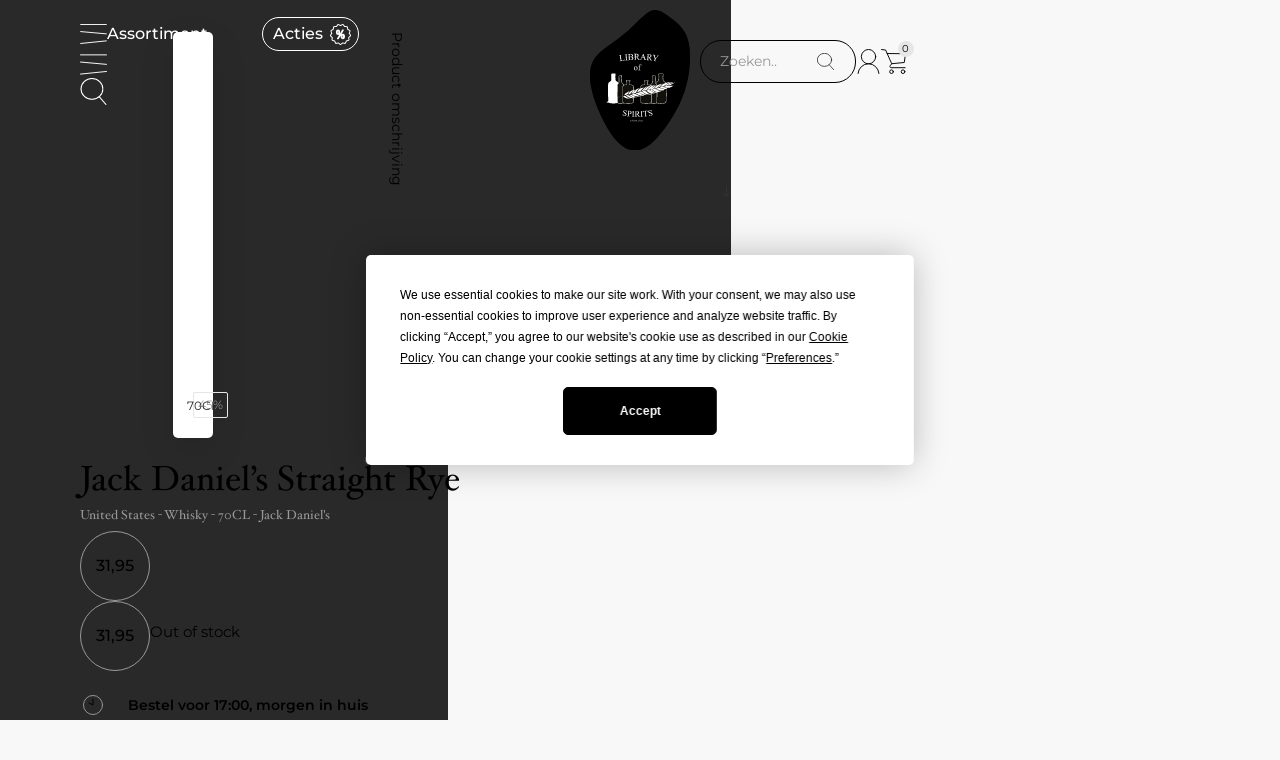

--- FILE ---
content_type: text/html; charset=UTF-8
request_url: https://libraryofspirits.com/product/jack-daniels-straight-rye/
body_size: 73885
content:
<!doctype html>
<html lang="en-US">
<head>
	<meta charset="UTF-8">
	<meta name="viewport" content="width=device-width, initial-scale=1">
	<link rel="profile" href="https://gmpg.org/xfn/11">
	<meta name='robots' content='index, follow, max-image-preview:large, max-snippet:-1, max-video-preview:-1' />

	<!-- This site is optimized with the Yoast SEO Premium plugin v26.5 (Yoast SEO v26.5) - https://yoast.com/wordpress/plugins/seo/ -->
	<title>Jack Daniel&#039;s Straight Rye - Library Of Spirits</title>
<style>.flying-press-lazy-bg{background-image:none!important;}</style>
<link rel='preload' href='https://libraryofspirits.com/wp-content/uploads/2023/05/search-fix.svg' as='image' fetchpriority='high' />
<link rel='preload' href='https://libraryofspirits.com/wp-content/uploads/2023/05/logo-library-of-spirits.svg' as='image' imagesrcset='' imagesizes=''/>
<link rel='preload' href='https://libraryofspirits.com/wp-content/uploads/elementor/thumbs/JackDaniels_Rye_70cl-qdimys31gpn5xjpfj8nzrwtthngkr0l0uh5mr5rqok.jpg' as='image' imagesrcset='' imagesizes=''/>
<link rel='preload' href='https://libraryofspirits.com/wp-content/uploads/elementor/google-fonts/fonts/montserrat-jtusjig1_i6t8kchkm459wlhyw.woff2' as='font' type='font/woff2' fetchpriority='high' crossorigin='anonymous'><link rel='preload' href='https://libraryofspirits.com/wp-content/uploads/2023/05/HoeflerText-Regular.woff2' as='font' type='font/woff2' fetchpriority='high' crossorigin='anonymous'><link rel='preload' href='https://libraryofspirits.com/wp-content/plugins/elementor/assets/lib/font-awesome/webfonts/fa-brands-400.woff2' as='font' type='font/woff2' fetchpriority='high' crossorigin='anonymous'><link rel='preload' href='https://libraryofspirits.com/wp-content/uploads/2023/05/HoeflerText-Regular.woff' as='font' type='font/woff' fetchpriority='high' crossorigin='anonymous'><link rel='preload' href='https://libraryofspirits.com/wp-content/plugins/elementor/assets/lib/font-awesome/webfonts/fa-brands-400.woff' as='font' type='font/woff' fetchpriority='high' crossorigin='anonymous'>
<style id="flying-press-css">:where(.wp-block-button__link){box-shadow:none;border-radius:9999px;padding:calc(.667em + 2px) calc(1.333em + 2px);text-decoration:none}:root :where(.wp-block-button .wp-block-button__link.is-style-outline),:root :where(.wp-block-button.is-style-outline>.wp-block-button__link){border:2px solid;padding:.667em 1.333em}:root :where(.wp-block-button .wp-block-button__link.is-style-outline:not(.has-text-color)),:root :where(.wp-block-button.is-style-outline>.wp-block-button__link:not(.has-text-color)){color:currentColor}:root :where(.wp-block-button .wp-block-button__link.is-style-outline:not(.has-background)),:root :where(.wp-block-button.is-style-outline>.wp-block-button__link:not(.has-background)){background-color:initial;background-image:none}:where(.wp-block-calendar table:not(.has-background) th){background:#ddd}:where(.wp-block-columns){margin-bottom:1.75em}:where(.wp-block-columns.has-background){padding:1.25em 2.375em}:where(.wp-block-post-comments input[type=submit]){border:none}:where(.wp-block-cover-image:not(.has-text-color)),:where(.wp-block-cover:not(.has-text-color)){color:#fff}:where(.wp-block-cover-image.is-light:not(.has-text-color)),:where(.wp-block-cover.is-light:not(.has-text-color)){color:#000}:root :where(.wp-block-cover h1:not(.has-text-color)),:root :where(.wp-block-cover h2:not(.has-text-color)),:root :where(.wp-block-cover h3:not(.has-text-color)),:root :where(.wp-block-cover h4:not(.has-text-color)),:root :where(.wp-block-cover h5:not(.has-text-color)),:root :where(.wp-block-cover h6:not(.has-text-color)),:root :where(.wp-block-cover p:not(.has-text-color)){color:inherit}:where(.wp-block-file){margin-bottom:1.5em}:where(.wp-block-file__button){border-radius:2em;padding:.5em 1em;display:inline-block}:where(.wp-block-file__button):where(a):active,:where(.wp-block-file__button):where(a):focus,:where(.wp-block-file__button):where(a):hover,:where(.wp-block-file__button):where(a):visited{box-shadow:none;color:#fff;opacity:.85;text-decoration:none}:where(.wp-block-form-input__input){margin-bottom:.5em;padding:0 .5em;font-size:1em}:where(.wp-block-form-input__input)[type=date],:where(.wp-block-form-input__input)[type=datetime-local],:where(.wp-block-form-input__input)[type=datetime],:where(.wp-block-form-input__input)[type=email],:where(.wp-block-form-input__input)[type=month],:where(.wp-block-form-input__input)[type=number],:where(.wp-block-form-input__input)[type=password],:where(.wp-block-form-input__input)[type=search],:where(.wp-block-form-input__input)[type=tel],:where(.wp-block-form-input__input)[type=text],:where(.wp-block-form-input__input)[type=time],:where(.wp-block-form-input__input)[type=url],:where(.wp-block-form-input__input)[type=week]{border-style:solid;border-width:1px;min-height:2em;line-height:2}:where(.wp-block-group.wp-block-group-is-layout-constrained){position:relative}:root :where(.wp-block-image.is-style-rounded img,.wp-block-image .is-style-rounded img){border-radius:9999px}@keyframes show-content-image{0%{visibility:hidden}99%{visibility:hidden}}@keyframes turn-on-visibility{0%{opacity:0}}@keyframes turn-off-visibility{0%{opacity:1;visibility:visible}99%{opacity:0;visibility:visible}}@keyframes lightbox-zoom-in{0%{transform:translate(calc((-100vw + var(--wp--lightbox-scrollbar-width))/2 + var(--wp--lightbox-initial-left-position)),calc(-50vh + var(--wp--lightbox-initial-top-position)))scale(var(--wp--lightbox-scale))}}@keyframes lightbox-zoom-out{0%{visibility:visible;transform:translate(-50%,-50%)scale(1)}99%{visibility:visible}}:where(.wp-block-latest-comments:not([style*=line-height] .wp-block-latest-comments__comment)){line-height:1.1}:where(.wp-block-latest-comments:not([style*=line-height] .wp-block-latest-comments__comment-excerpt p)){line-height:1.8}:root :where(.wp-block-latest-posts.is-grid){padding:0}:root :where(.wp-block-latest-posts.wp-block-latest-posts__list){padding-left:0}ol,ul{box-sizing:border-box}:root :where(.wp-block-list.has-background){padding:1.25em 2.375em}:where(.wp-block-navigation.has-background .wp-block-navigation-item a:not(.wp-element-button)),:where(.wp-block-navigation.has-background .wp-block-navigation-submenu a:not(.wp-element-button)),:where(.wp-block-navigation .wp-block-navigation__submenu-container .wp-block-navigation-item a:not(.wp-element-button)),:where(.wp-block-navigation .wp-block-navigation__submenu-container .wp-block-navigation-submenu a:not(.wp-element-button)),:where(.wp-block-navigation .wp-block-navigation__submenu-container .wp-block-navigation-submenu button.wp-block-navigation-item__content),:where(.wp-block-navigation .wp-block-navigation__submenu-container .wp-block-pages-list__item button.wp-block-navigation-item__content){padding:.5em 1em}@keyframes overlay-menu__fade-in-animation{0%{opacity:0;transform:translateY(.5em)}}:root :where(p.has-background){padding:1.25em 2.375em}:where(p.has-text-color:not(.has-link-color)) a{color:inherit}:where(.wp-block-post-comments-form input:not([type=submit])),:where(.wp-block-post-comments-form textarea){border:1px solid #949494;font-family:inherit;font-size:1em}:where(.wp-block-post-comments-form input:where(:not([type=submit]):not([type=checkbox]))),:where(.wp-block-post-comments-form textarea){padding:calc(.667em + 2px)}:where(.wp-block-post-excerpt){box-sizing:border-box;margin-bottom:var(--wp--style--block-gap);margin-top:var(--wp--style--block-gap)}:where(.wp-block-preformatted.has-background){padding:1.25em 2.375em}:where(.wp-block-search__button){border:1px solid #ccc;padding:6px 10px}:where(.wp-block-search__input){appearance:none;font-family:inherit;font-size:inherit;font-style:inherit;font-weight:inherit;letter-spacing:inherit;line-height:inherit;min-width:3rem;text-transform:inherit;border:1px solid #949494;flex-grow:1;margin-left:0;margin-right:0;padding:8px;text-decoration:unset!important}:where(.wp-block-search__button-inside .wp-block-search__inside-wrapper){box-sizing:border-box;background-color:#fff;border:1px solid #949494;padding:4px}:where(.wp-block-search__button-inside .wp-block-search__inside-wrapper) :where(.wp-block-search__button){padding:4px 8px}:root :where(.wp-block-separator.is-style-dots){text-align:center;height:auto;line-height:1}:root :where(.wp-block-separator.is-style-dots):before{color:currentColor;content:"···";letter-spacing:2em;padding-left:2em;font-family:serif;font-size:1.5em}:root :where(.wp-block-site-logo.is-style-rounded){border-radius:9999px}:root :where(.wp-block-social-links .wp-social-link a){padding:.25em}:root :where(.wp-block-social-links.is-style-logos-only .wp-social-link a){padding:0}:root :where(.wp-block-social-links.is-style-pill-shape .wp-social-link a){padding-left:.666667em;padding-right:.666667em}:root :where(.wp-block-tag-cloud.is-style-outline){flex-wrap:wrap;gap:1ch;display:flex}:root :where(.wp-block-tag-cloud.is-style-outline a){border:1px solid;margin-right:0;padding:1ch 2ch;font-size:unset!important;text-decoration:none!important}:root :where(.wp-block-table-of-contents){box-sizing:border-box}:where(.wp-block-term-description){box-sizing:border-box;margin-bottom:var(--wp--style--block-gap);margin-top:var(--wp--style--block-gap)}:where(pre.wp-block-verse){font-family:inherit}:root{--wp-block-synced-color:#7a00df;--wp-block-synced-color--rgb:122,0,223;--wp-bound-block-color:var(--wp-block-synced-color);--wp-editor-canvas-background:#ddd;--wp-admin-theme-color:#007cba;--wp-admin-theme-color--rgb:0,124,186;--wp-admin-theme-color-darker-10:#006ba1;--wp-admin-theme-color-darker-10--rgb:0,107,160.5;--wp-admin-theme-color-darker-20:#005a87;--wp-admin-theme-color-darker-20--rgb:0,90,135;--wp-admin-border-width-focus:2px}@media (resolution>=192dpi){:root{--wp-admin-border-width-focus:1.5px}}:root{--wp--preset--font-size--normal:16px;--wp--preset--font-size--huge:42px}.screen-reader-text{clip-path:inset(50%);border:0;width:1px;height:1px;margin:-1px;padding:0;position:absolute;overflow:hidden;word-wrap:normal!important}.screen-reader-text:focus{clip-path:none;color:#444;z-index:100000;background-color:#ddd;width:auto;height:auto;padding:15px 23px 14px;font-size:1em;line-height:normal;text-decoration:none;display:block;top:5px;left:5px}html :where(.has-border-color){border-style:solid}html :where([style*=border-top-color]){border-top-style:solid}html :where([style*=border-right-color]){border-right-style:solid}html :where([style*=border-bottom-color]){border-bottom-style:solid}html :where([style*=border-left-color]){border-left-style:solid}html :where([style*=border-width]){border-style:solid}html :where([style*=border-top-width]){border-top-style:solid}html :where([style*=border-right-width]){border-right-style:solid}html :where([style*=border-bottom-width]){border-bottom-style:solid}html :where([style*=border-left-width]){border-left-style:solid}html :where(img[class*=wp-image-]){max-width:100%;height:auto}:where(figure){margin:0 0 1em}html :where(.is-position-sticky){--wp-admin--admin-bar--position-offset:var(--wp-admin--admin-bar--height,0px)}@media screen and (width<=600px){html :where(.is-position-sticky){--wp-admin--admin-bar--position-offset:0px}}@keyframes wc-skeleton-shimmer{}.screen-reader-text{clip:rect(1px,1px,1px,1px);clip-path:inset(50%);border:0;width:1px;height:1px;margin:-1px;padding:0;overflow:hidden;word-wrap:normal!important;overflow-wrap:normal!important;position:absolute!important}.screen-reader-text:focus{clip-path:none;color:#2b2d2f;z-index:100000;background-color:#fff;border-radius:3px;width:auto;height:auto;padding:15px 23px 14px;font-size:.875rem;font-weight:700;line-height:normal;text-decoration:none;display:block;top:5px;left:5px;box-shadow:0 0 2px 2px #0009;clip:auto!important}button.pswp__button{box-shadow:none!important;background-image:url(https://libraryofspirits.com/wp-content/plugins/woocommerce/assets/css/photoswipe/default-skin/default-skin.png)!important}button.pswp__button,button.pswp__button--arrow--left:before,button.pswp__button--arrow--right:before,button.pswp__button:hover{background-color:#0000!important}button.pswp__button--arrow--left,button.pswp__button--arrow--left:hover,button.pswp__button--arrow--right,button.pswp__button--arrow--right:hover{background-image:none!important}button.pswp__button--close:hover{background-position:0 -44px}button.pswp__button--zoom:hover{background-position:-88px 0}.pswp{-ms-touch-action:none;touch-action:none;z-index:1500;-webkit-text-size-adjust:100%;-webkit-backface-visibility:hidden;outline:0;width:100%;height:100%;display:none;position:absolute;top:0;left:0;overflow:hidden}.pswp *{-webkit-box-sizing:border-box;box-sizing:border-box}.pswp img{max-width:none}.pswp__bg{opacity:0;-webkit-backface-visibility:hidden;will-change:opacity;background:#000;width:100%;height:100%;position:absolute;top:0;left:0;-webkit-transform:translateZ(0);transform:translateZ(0)}.pswp__scroll-wrap{width:100%;height:100%;position:absolute;top:0;left:0;overflow:hidden}.pswp__container,.pswp__zoom-wrap{-ms-touch-action:none;touch-action:none;position:absolute;inset:0}.pswp__container,.pswp__img{-webkit-user-select:none;-moz-user-select:none;-ms-user-select:none;user-select:none;-webkit-tap-highlight-color:#fff0;-webkit-touch-callout:none}.pswp__bg{will-change:opacity;-webkit-transition:opacity .333s cubic-bezier(.4,0,.22,1);transition:opacity .333s cubic-bezier(.4,0,.22,1)}.pswp--animated-in .pswp__bg,.pswp--animated-in .pswp__zoom-wrap{-webkit-transition:none;transition:none}.pswp__container,.pswp__zoom-wrap{-webkit-backface-visibility:hidden}.pswp__item{position:absolute;inset:0;overflow:hidden}.pswp__button{cursor:pointer;-webkit-appearance:none;float:left;opacity:.75;width:44px;height:44px;-webkit-box-shadow:none;box-shadow:none;background:0 0;border:0;margin:0;padding:0;-webkit-transition:opacity .2s;transition:opacity .2s;display:block;position:relative;overflow:visible}.pswp__button:focus,.pswp__button:hover{opacity:1}.pswp__button:active{opacity:.9;outline:0}.pswp__button::-moz-focus-inner{border:0;padding:0}.pswp__button,.pswp__button--arrow--left:before,.pswp__button--arrow--right:before{background:url(https://libraryofspirits.com/wp-content/plugins/woocommerce/assets/css/photoswipe/default-skin/default-skin.png) 0 0/264px 88px no-repeat;width:44px;height:44px}.pswp__button--close{background-position:0 -44px}.pswp__button--share{background-position:-44px -44px}.pswp__button--fs{display:none}.pswp__button--zoom{background-position:-88px 0;display:none}.pswp__button--arrow--left,.pswp__button--arrow--right{background:0 0;width:70px;height:100px;margin-top:-50px;position:absolute;top:50%}.pswp__button--arrow--left{left:0}.pswp__button--arrow--right{right:0}.pswp__button--arrow--left:before,.pswp__button--arrow--right:before{content:"";background-color:#0000004d;width:32px;height:30px;position:absolute;top:35px}.pswp__button--arrow--left:before{background-position:-138px -44px;left:6px}.pswp__button--arrow--right:before{background-position:-94px -44px;right:6px}.pswp__counter,.pswp__share-modal{-webkit-user-select:none;-moz-user-select:none;-ms-user-select:none;user-select:none}.pswp__share-modal{z-index:1600;opacity:0;-webkit-backface-visibility:hidden;will-change:opacity;background:#00000080;width:100%;height:100%;padding:10px;-webkit-transition:opacity .25s ease-out;transition:opacity .25s ease-out;display:block;position:absolute;top:0;left:0}.pswp__share-modal--hidden{display:none}.pswp__share-tooltip{z-index:1620;-webkit-transition:-webkit-transform .25s;-webkit-backface-visibility:hidden;will-change:transform;background:#fff;border-radius:2px;width:auto;transition:transform .25s;display:block;position:absolute;top:56px;right:44px;-webkit-transform:translateY(6px);-ms-transform:translateY(6px);transform:translateY(6px);-webkit-box-shadow:0 2px 5px #00000040;box-shadow:0 2px 5px #00000040}.pswp__share-tooltip a{color:#000;padding:8px 12px;font-size:14px;line-height:18px;text-decoration:none;display:block}.pswp__share-tooltip a:hover{color:#000;text-decoration:none}.pswp__share-tooltip a:first-child{border-radius:2px 2px 0 0}.pswp__share-tooltip a:last-child{border-radius:0 0 2px 2px}.pswp__counter{color:#fff;opacity:.75;height:44px;margin-inline-end:auto;padding:0 10px;font-size:13px;line-height:44px;position:relative;top:0;left:0}.pswp__caption{width:100%;min-height:44px;position:absolute;bottom:0;left:0}.pswp__caption__center{text-align:left;color:#ccc;max-width:420px;margin:0 auto;padding:10px;font-size:13px;line-height:20px}.pswp__preloader{opacity:0;will-change:opacity;direction:ltr;width:44px;height:44px;margin-left:-22px;-webkit-transition:opacity .25s ease-out;transition:opacity .25s ease-out;position:absolute;top:0;left:50%}.pswp__preloader__icn{width:20px;height:20px;margin:12px}@media screen and (width<=1024px){.pswp__preloader{float:right;margin:0;position:relative;top:auto;left:auto}}@-webkit-keyframes clockwise{0%{-webkit-transform:rotate(0);transform:rotate(0)}to{-webkit-transform:rotate(360deg);transform:rotate(360deg)}}@keyframes clockwise{0%{-webkit-transform:rotate(0);transform:rotate(0)}to{-webkit-transform:rotate(360deg);transform:rotate(360deg)}}@-webkit-keyframes donut-rotate{0%{-webkit-transform:rotate(0);transform:rotate(0)}50%{-webkit-transform:rotate(-140deg);transform:rotate(-140deg)}to{-webkit-transform:rotate(0);transform:rotate(0)}}@keyframes donut-rotate{0%{-webkit-transform:rotate(0);transform:rotate(0)}50%{-webkit-transform:rotate(-140deg);transform:rotate(-140deg)}to{-webkit-transform:rotate(0);transform:rotate(0)}}.pswp__ui{-webkit-font-smoothing:auto;visibility:visible;opacity:1;z-index:1550}.pswp__top-bar{justify-content:flex-end;width:100%;height:44px;display:flex;position:absolute;top:0;left:0}.pswp--has_mouse .pswp__button--arrow--left,.pswp--has_mouse .pswp__button--arrow--right,.pswp__caption,.pswp__top-bar{-webkit-backface-visibility:hidden;will-change:opacity;-webkit-transition:opacity .333s cubic-bezier(.4,0,.22,1);transition:opacity .333s cubic-bezier(.4,0,.22,1)}.pswp__caption,.pswp__top-bar{background-color:#00000080}.pswp__ui--hidden .pswp__button--arrow--left,.pswp__ui--hidden .pswp__button--arrow--right,.pswp__ui--hidden .pswp__caption,.pswp__ui--hidden .pswp__top-bar{opacity:.001}.woocommerce img,.woocommerce-page img{max-width:100%;height:auto}@media only screen and (width<=768px){:root{--woocommerce:#720eec;--wc-green:#7ad03a;--wc-red:#a00;--wc-orange:#ffba00;--wc-blue:#2ea2cc;--wc-primary:#720eec;--wc-primary-text:#fcfbfe;--wc-secondary:#e9e6ed;--wc-secondary-text:#515151;--wc-highlight:#958e09;--wc-highligh-text:white;--wc-content-bg:#fff;--wc-subtext:#767676;--wc-form-border-color:#200707cc;--wc-form-border-radius:4px;--wc-form-border-width:1px}}:root{--woocommerce:#720eec;--wc-green:#7ad03a;--wc-red:#a00;--wc-orange:#ffba00;--wc-blue:#2ea2cc;--wc-primary:#720eec;--wc-primary-text:#fcfbfe;--wc-secondary:#e9e6ed;--wc-secondary-text:#515151;--wc-highlight:#958e09;--wc-highligh-text:white;--wc-content-bg:#fff;--wc-subtext:#767676;--wc-form-border-color:#200707cc;--wc-form-border-radius:4px;--wc-form-border-width:1px}@keyframes spin{to{transform:rotate(360deg)}}@font-face{font-display:swap;font-family:star;src:url(https://libraryofspirits.com/wp-content/plugins/woocommerce/assets/fonts/WooCommerce.woff2)format("woff2"),url(https://libraryofspirits.com/wp-content/plugins/woocommerce/assets/fonts/WooCommerce.woff)format("woff"),url(https://libraryofspirits.com/wp-content/plugins/woocommerce/assets/fonts/WooCommerce.ttf)format("truetype");font-weight:400;font-style:normal}@font-face{font-display:swap;font-family:WooCommerce;src:url(https://libraryofspirits.com/wp-content/plugins/woocommerce/assets/fonts/WooCommerce.woff2)format("woff2"),url(https://libraryofspirits.com/wp-content/plugins/woocommerce/assets/fonts/WooCommerce.woff)format("woff"),url(https://libraryofspirits.com/wp-content/plugins/woocommerce/assets/fonts/WooCommerce.ttf)format("truetype");font-weight:400;font-style:normal}.woocommerce div.product{margin-bottom:0;position:relative}.woocommerce div.product p.stock{font-size:.92em}.woocommerce :where(.wc_bis_form__input,.wc_bis_form__button){padding:.9rem 1.1rem;line-height:1}.woocommerce:where(body:not(.woocommerce-uses-block-theme)) div.product .stock{color:#958e09}.woocommerce:where(body:not(.woocommerce-uses-block-theme)) div.product .out-of-stock{color:var(--wc-red)}:root{--affwp-creative-preview-width:10rem;--affwp-card-padding:1.5rem}.screen-reader-text{clip:rect(0 0 0 0);border:0;width:1px;height:1px;margin:-1px;padding:0;position:absolute;overflow:hidden;word-wrap:normal!important}@keyframes affwp-spinner-rotate{to{transform:rotate(360deg)}}@keyframes affwp-spinner-dash{0%{stroke-dasharray:1 150;stroke-dashoffset:0}50%{stroke-dasharray:90 150;stroke-dashoffset:-35px}to{stroke-dasharray:90 150;stroke-dashoffset:-124px}}.screen-reader-text{clip:rect(1px,1px,1px,1px);width:1px;height:1px;overflow:hidden;word-wrap:normal!important;position:absolute!important}.screen-reader-text:focus{clip-path:none;color:#333;z-index:100000;background-color:#eee;width:auto;height:auto;padding:12px 24px;font-size:1rem;line-height:normal;text-decoration:none;display:block;top:5px;left:5px;clip:auto!important}html{-webkit-text-size-adjust:100%;line-height:1.15}*,:after,:before{box-sizing:border-box}body{color:#333;-webkit-font-smoothing:antialiased;-moz-osx-font-smoothing:grayscale;background-color:#fff;margin:0;font-family:-apple-system,BlinkMacSystemFont,Segoe UI,Roboto,Helvetica Neue,Arial,Noto Sans,sans-serif,Apple Color Emoji,Segoe UI Emoji,Segoe UI Symbol,Noto Color Emoji;font-size:1rem;font-weight:400;line-height:1.5}h1,h2,h3,h4,h5,h6{color:inherit;margin-block:.5rem 1rem;font-family:inherit;font-weight:500;line-height:1.2}h1{font-size:2.5rem}h2{font-size:2rem}h3{font-size:1.75rem}h4{font-size:1.5rem}h5{font-size:1.25rem}h6{font-size:1rem}p{margin-block:0 .9rem}a{color:#c36;background-color:#fff0;text-decoration:none}a:active,a:hover{color:#336}a:not([href]):not([tabindex]),a:not([href]):not([tabindex]):focus,a:not([href]):not([tabindex]):hover{color:inherit;text-decoration:none}a:not([href]):not([tabindex]):focus{outline:0}b,strong{font-weight:bolder}img{border-style:none;max-width:100%;height:auto}@media print{*,:after,:before{box-shadow:none!important;color:#000!important;text-shadow:none!important;background:0 0!important}a,a:visited{text-decoration:underline}a[href]:after{content:" (" attr(href)")"}a[href^=\#]:after,a[href^=javascript\:]:after{content:""}img,tr{-moz-column-break-inside:avoid;break-inside:avoid}h2,h3,p{orphans:3;widows:3}h2,h3{-moz-column-break-after:avoid;break-after:avoid}}label{vertical-align:middle;line-height:1;display:inline-block}button,input,optgroup,select,textarea{margin:0;font-family:inherit;font-size:1rem;line-height:1.5}input[type=date],input[type=email],input[type=number],input[type=password],input[type=search],input[type=tel],input[type=text],input[type=url],select,textarea{border:1px solid #666;border-radius:3px;width:100%;padding:.5rem 1rem;transition:all .3s}input[type=date]:focus,input[type=email]:focus,input[type=number]:focus,input[type=password]:focus,input[type=search]:focus,input[type=tel]:focus,input[type=text]:focus,input[type=url]:focus,select:focus,textarea:focus{border-color:#333}button,input{overflow:visible}button,select{text-transform:none}[type=button],[type=reset],[type=submit],button{-webkit-appearance:button;width:auto}[type=button],[type=submit],button{color:#c36;text-align:center;-webkit-user-select:none;-moz-user-select:none;user-select:none;white-space:nowrap;background-color:#fff0;border:1px solid #c36;border-radius:3px;padding:.5rem 1rem;font-size:1rem;font-weight:400;transition:all .3s;display:inline-block}[type=button]:focus:not(:focus-visible),[type=submit]:focus:not(:focus-visible),button:focus:not(:focus-visible){outline:none}[type=button]:focus,[type=button]:hover,[type=submit]:focus,[type=submit]:hover,button:focus,button:hover{color:#fff;background-color:#c36;text-decoration:none}[type=button]:not(:disabled),[type=submit]:not(:disabled),button:not(:disabled){cursor:pointer}[type=checkbox],[type=radio]{box-sizing:border-box;padding:0}[type=number]::-webkit-inner-spin-button,[type=number]::-webkit-outer-spin-button{height:auto}[type=search]{-webkit-appearance:textfield;outline-offset:-2px}[type=search]::-webkit-search-decoration{-webkit-appearance:none}::-webkit-file-upload-button{-webkit-appearance:button;font:inherit}dd,dl,dt,li,ol,ul{vertical-align:baseline;background:#fff0;border:0;outline:0;margin-block:0;font-size:100%}:root{--direction-multiplier:1}.elementor-screen-only,.screen-reader-text,.screen-reader-text span,.ui-helper-hidden-accessible{clip:rect(0,0,0,0);border:0;width:1px;height:1px;margin:-1px;padding:0;position:absolute;top:-10000em;overflow:hidden}.elementor *,.elementor :after,.elementor :before{box-sizing:border-box}.elementor a{box-shadow:none;text-decoration:none}.elementor img{box-shadow:none;border:none;border-radius:0;max-width:100%;height:auto}.e-con-inner>.elementor-element.elementor-absolute,.e-con>.elementor-element.elementor-absolute,.elementor-widget-wrap>.elementor-element.elementor-absolute{position:absolute}.elementor-element{--flex-direction:initial;--flex-wrap:initial;--justify-content:initial;--align-items:initial;--align-content:initial;--gap:initial;--flex-basis:initial;--flex-grow:initial;--flex-shrink:initial;--order:initial;--align-self:initial;align-self:var(--align-self);flex-basis:var(--flex-basis);flex-grow:var(--flex-grow);flex-shrink:var(--flex-shrink);order:var(--order)}.elementor-element.elementor-absolute,.elementor-element.elementor-fixed{z-index:1}.elementor-element:where(.e-con-full,.elementor-widget){align-content:var(--align-content);align-items:var(--align-items);flex-direction:var(--flex-direction);flex-wrap:var(--flex-wrap);gap:var(--row-gap)var(--column-gap);justify-content:var(--justify-content)}.elementor-align-center{text-align:center}.elementor-align-right{text-align:right}.elementor-align-left{text-align:left}.elementor-align-center .elementor-button,.elementor-align-left .elementor-button,.elementor-align-right .elementor-button{width:auto}@media (width<=767px){.elementor-mobile-align-center{text-align:center}.elementor-mobile-align-right{text-align:right}.elementor-mobile-align-center .elementor-button,.elementor-mobile-align-left .elementor-button,.elementor-mobile-align-right .elementor-button{width:auto}}:root{--page-title-display:block}@keyframes eicon-spin{0%{transform:rotate(0)}}.elementor-widget{position:relative}.elementor-widget:not(:last-child){margin-bottom:var(--kit-widget-spacing,20px)}.elementor-widget:not(:last-child).elementor-absolute,.elementor-widget:not(:last-child).elementor-widget__width-auto,.elementor-widget:not(:last-child).elementor-widget__width-initial{margin-bottom:0}.elementor-grid{grid-column-gap:var(--grid-column-gap);grid-row-gap:var(--grid-row-gap);display:grid}.elementor-grid .elementor-grid-item{min-width:0}.elementor-grid-0 .elementor-grid{margin-bottom:calc(-1*var(--grid-row-gap));width:100%;word-spacing:var(--grid-column-gap);display:inline-block}.elementor-grid-0 .elementor-grid .elementor-grid-item{margin-bottom:var(--grid-row-gap);word-break:break-word;display:inline-block}.elementor-grid-4 .elementor-grid{grid-template-columns:repeat(4,1fr)}@media (width<=1024px){.elementor-grid-tablet-3 .elementor-grid{grid-template-columns:repeat(3,1fr)}}@media (width<=767px){.elementor-grid-mobile-2 .elementor-grid{grid-template-columns:repeat(2,1fr)}}@media (width>=1025px){#elementor-device-mode:after{content:"desktop"}}@media (width>=-1px){#elementor-device-mode:after{content:"widescreen"}}@media (width<=-1px){#elementor-device-mode:after{content:"laptop";content:"tablet_extra"}}@media (width<=1024px){#elementor-device-mode:after{content:"tablet"}}@media (width<=-1px){#elementor-device-mode:after{content:"mobile_extra"}}@media (width<=767px){#elementor-device-mode:after{content:"mobile"}}@media (prefers-reduced-motion:no-preference){html{scroll-behavior:smooth}}.e-con{--border-radius:0;--border-top-width:0px;--border-right-width:0px;--border-bottom-width:0px;--border-left-width:0px;--border-style:initial;--border-color:initial;--container-widget-width:100%;--container-widget-height:initial;--container-widget-flex-grow:0;--container-widget-align-self:initial;--content-width:min(100%,var(--container-max-width,1140px));--width:100%;--min-height:initial;--height:auto;--text-align:initial;--margin-top:0px;--margin-right:0px;--margin-bottom:0px;--margin-left:0px;--padding-top:var(--container-default-padding-top,10px);--padding-right:var(--container-default-padding-right,10px);--padding-bottom:var(--container-default-padding-bottom,10px);--padding-left:var(--container-default-padding-left,10px);--position:relative;--z-index:revert;--overflow:visible;--gap:var(--widgets-spacing,20px);--row-gap:var(--widgets-spacing-row,20px);--column-gap:var(--widgets-spacing-column,20px);--overlay-mix-blend-mode:initial;--overlay-opacity:1;--overlay-transition:.3s;--e-con-grid-template-columns:repeat(3,1fr);--e-con-grid-template-rows:repeat(2,1fr);border-radius:var(--border-radius);height:var(--height);min-height:var(--min-height);min-width:0;overflow:var(--overflow);position:var(--position);width:var(--width);z-index:var(--z-index);--flex-wrap-mobile:wrap;margin-block-start:var(--margin-block-start);margin-block-end:var(--margin-block-end);margin-inline-start:var(--margin-inline-start);margin-inline-end:var(--margin-inline-end);padding-inline-start:var(--padding-inline-start);padding-inline-end:var(--padding-inline-end)}.e-con:where(:not(.e-div-block-base)){transition:background var(--background-transition,.3s),border var(--border-transition,.3s),box-shadow var(--border-transition,.3s),transform var(--e-con-transform-transition-duration,.4s)}.e-con{--margin-block-start:var(--margin-top);--margin-block-end:var(--margin-bottom);--margin-inline-start:var(--margin-left);--margin-inline-end:var(--margin-right);--padding-inline-start:var(--padding-left);--padding-inline-end:var(--padding-right);--padding-block-start:var(--padding-top);--padding-block-end:var(--padding-bottom);--border-block-start-width:var(--border-top-width);--border-block-end-width:var(--border-bottom-width);--border-inline-start-width:var(--border-left-width);--border-inline-end-width:var(--border-right-width)}.e-con.e-flex{--flex-direction:column;--flex-basis:auto;--flex-grow:0;--flex-shrink:1;flex:var(--flex-grow)var(--flex-shrink)var(--flex-basis)}.e-con-full,.e-con>.e-con-inner{text-align:var(--text-align);padding-block-start:var(--padding-block-start);padding-block-end:var(--padding-block-end)}.e-con-full.e-flex,.e-con.e-flex>.e-con-inner{flex-direction:var(--flex-direction)}.e-con,.e-con>.e-con-inner{display:var(--display)}.e-con-boxed.e-flex{flex-flow:column;place-content:normal;align-items:normal}.e-con-boxed{gap:initial;text-align:initial}.e-con.e-flex>.e-con-inner{align-content:var(--align-content);align-items:var(--align-items);flex:auto;flex-wrap:var(--flex-wrap);align-self:auto;justify-content:var(--justify-content)}.e-con>.e-con-inner{gap:var(--row-gap)var(--column-gap);height:100%;max-width:var(--content-width);width:100%;margin:0 auto;padding-inline:0}:is(.elementor-section-wrap,[data-elementor-id])>.e-con{--margin-left:auto;--margin-right:auto;max-width:min(100%,var(--width))}.e-con .elementor-widget.elementor-widget{margin-block-end:0}.e-con:before,.e-con>.elementor-background-slideshow:before,.e-con>.elementor-motion-effects-container>.elementor-motion-effects-layer:before,:is(.e-con,.e-con>.e-con-inner)>.elementor-background-video-container:before{border-block-end-width:var(--border-block-end-width);border-block-start-width:var(--border-block-start-width);border-color:var(--border-color);border-inline-end-width:var(--border-inline-end-width);border-inline-start-width:var(--border-inline-start-width);border-radius:var(--border-radius);border-style:var(--border-style);content:var(--background-overlay);height:max(100% + var(--border-top-width) + var(--border-bottom-width),100%);left:calc(0px - var(--border-left-width));mix-blend-mode:var(--overlay-mix-blend-mode);opacity:var(--overlay-opacity);top:calc(0px - var(--border-top-width));transition:var(--overlay-transition,.3s);width:max(100% + var(--border-left-width) + var(--border-right-width),100%);display:block;position:absolute}.e-con:before{transition:background var(--overlay-transition,.3s),border-radius var(--border-transition,.3s),opacity var(--overlay-transition,.3s)}.e-con .elementor-widget{min-width:0}.e-con>.e-con-inner>.elementor-widget>.elementor-widget-container,.e-con>.elementor-widget>.elementor-widget-container{height:100%}.e-con.e-con>.e-con-inner>.elementor-widget,.elementor.elementor .e-con>.elementor-widget{max-width:100%}.e-con .elementor-widget:not(:last-child){--kit-widget-spacing:0px}@media (width<=767px){.e-con.e-flex{--width:100%;--flex-wrap:var(--flex-wrap-mobile)}}.elementor-element:where(:not(.e-con)):where(:not(.e-div-block-base)) .elementor-widget-container,.elementor-element:where(:not(.e-con)):where(:not(.e-div-block-base)):not(:has(.elementor-widget-container)){transition:background .3s,border .3s,border-radius .3s,box-shadow .3s,transform var(--e-transform-transition-duration,.4s)}.elementor-heading-title{margin:0;padding:0;line-height:1}.elementor-button{color:#fff;fill:#fff;text-align:center;background-color:#69727d;border-radius:3px;padding:12px 24px;font-size:15px;line-height:1;transition:all .3s;display:inline-block}.elementor-button:focus,.elementor-button:hover,.elementor-button:visited{color:#fff}.elementor-button-content-wrapper{flex-direction:row;justify-content:center;gap:5px;display:flex}.elementor-button-icon{align-items:center;display:flex}.elementor-button-icon svg{width:1em;height:auto}.elementor-button-text{display:inline-block}.elementor-button span{text-decoration:inherit}.elementor-icon{color:#69727d;text-align:center;font-size:50px;line-height:1;transition:all .3s;display:inline-block}.elementor-icon:hover{color:#69727d}.elementor-icon i,.elementor-icon svg{width:1em;height:1em;display:block;position:relative}.elementor-icon i:before,.elementor-icon svg:before{position:absolute;left:50%;transform:translate(-50%)}.elementor-shape-circle .elementor-icon{border-radius:50%}.e-transform .elementor-widget-container,.e-transform:not(:has(.elementor-widget-container)){transform:perspective(var(--e-transform-perspective,0))rotate(var(--e-transform-rotateZ,0))rotateX(var(--e-transform-rotateX,0))rotateY(var(--e-transform-rotateY,0))translate(var(--e-transform-translate,0))translateX(var(--e-transform-translateX,0))translateY(var(--e-transform-translateY,0))scaleX(calc(var(--e-transform-flipX,1)*var(--e-transform-scaleX,var(--e-transform-scale,1))))scaleY(calc(var(--e-transform-flipY,1)*var(--e-transform-scaleY,var(--e-transform-scale,1))))skewX(var(--e-transform-skewX,0))skewY(var(--e-transform-skewY,0));transform-origin:var(--e-transform-origin-y)var(--e-transform-origin-x)}.e-con.e-transform{transform:perspective(var(--e-con-transform-perspective,0))rotate(var(--e-con-transform-rotateZ,0))rotateX(var(--e-con-transform-rotateX,0))rotateY(var(--e-con-transform-rotateY,0))translate(var(--e-con-transform-translate,0))translateX(var(--e-con-transform-translateX,0))translateY(var(--e-con-transform-translateY,0))scaleX(calc(var(--e-con-transform-flipX,1)*var(--e-con-transform-scaleX,var(--e-con-transform-scale,1))))scaleY(calc(var(--e-con-transform-flipY,1)*var(--e-con-transform-scaleY,var(--e-con-transform-scale,1))))skewX(var(--e-con-transform-skewX,0))skewY(var(--e-con-transform-skewY,0));transform-origin:var(--e-con-transform-origin-y)var(--e-con-transform-origin-x)}.animated{animation-duration:1.25s}.animated.animated-slow{animation-duration:2s}.animated.animated-fast{animation-duration:.75s}.animated.infinite{animation-iteration-count:infinite}.animated.reverse{animation-direction:reverse;animation-fill-mode:forwards}@media (prefers-reduced-motion:reduce){.animated{animation:none!important}html *{transition-duration:0s!important;transition-delay:0s!important}}@media (width<=767px){.elementor .elementor-hidden-mobile,.elementor .elementor-hidden-phone{display:none}}@media (width>=768px) and (width<=1024px){.elementor .elementor-hidden-tablet{display:none}}@media (width>=1025px) and (width<=99999px){.elementor .elementor-hidden-desktop{display:none}}.elementor-kit-4{--e-global-color-primary:#000;--e-global-color-secondary:#292929;--e-global-color-text:#343434;--e-global-color-accent:#4d4d4d;--e-global-color-d30d113:#999;--e-global-color-b9e9b6b:#e6e6e6;--e-global-color-237c753:#f8f8f8;--e-global-color-21dc133:#efefef;--e-global-color-48dff80:#fff;--e-global-color-9653824:#f24444;--e-global-color-a8fb512:#25603a;--e-global-color-2cce556:#02010100;--e-global-color-f154937:#00000080;--e-global-color-09d94dd:#ffffff67;--e-global-typography-primary-font-family:"Hoefler";--e-global-typography-primary-font-size:5.313rem;--e-global-typography-primary-font-weight:normal;--e-global-typography-primary-line-height:1.22em;--e-global-typography-secondary-font-family:"Hoefler";--e-global-typography-secondary-font-size:3.125rem;--e-global-typography-secondary-font-weight:normal;--e-global-typography-secondary-line-height:1.22em;--e-global-typography-text-font-family:"Hoefler";--e-global-typography-text-font-size:2.188rem;--e-global-typography-text-font-weight:normal;--e-global-typography-text-line-height:1.22em;--e-global-typography-accent-font-family:"Hoefler";--e-global-typography-accent-font-size:1.875rem;--e-global-typography-accent-font-weight:normal;--e-global-typography-accent-line-height:1.22em;--e-global-typography-59ba962-font-family:"Hoefler";--e-global-typography-59ba962-font-size:1.25rem;--e-global-typography-59ba962-font-weight:normal;--e-global-typography-59ba962-line-height:1.22em;--e-global-typography-f60e34f-font-family:"Montserrat";--e-global-typography-f60e34f-font-size:1rem;--e-global-typography-f60e34f-font-weight:500;--e-global-typography-f60e34f-line-height:1.22em;--e-global-typography-c91655d-font-family:"Montserrat";--e-global-typography-c91655d-font-size:.875rem;--e-global-typography-c91655d-font-weight:500;--e-global-typography-c91655d-line-height:1.22em;--e-global-typography-833b3b0-font-family:"Montserrat";--e-global-typography-833b3b0-font-size:1rem;--e-global-typography-833b3b0-font-weight:400;--e-global-typography-833b3b0-line-height:2em;--e-global-typography-4dc9893-font-family:"Montserrat";--e-global-typography-4dc9893-font-size:.875rem;--e-global-typography-4dc9893-font-weight:400;--e-global-typography-4dc9893-line-height:2em;--e-global-typography-9cfaa9e-font-family:"Hoefler";--e-global-typography-9cfaa9e-font-size:.813rem;--e-global-typography-9cfaa9e-font-weight:normal;--e-global-typography-9cfaa9e-line-height:2.39em;--e-global-typography-6f98714-font-family:"Montserrat";--e-global-typography-6f98714-font-size:1rem;--e-global-typography-6f98714-font-weight:500;--e-global-typography-6f98714-line-height:2em;--e-global-typography-58af4ec-font-family:"Montserrat";--e-global-typography-58af4ec-font-size:.813rem;--e-global-typography-58af4ec-font-weight:400;--e-global-typography-58af4ec-line-height:2em;--e-global-typography-7c16c46-font-family:"Montserrat";--e-global-typography-7c16c46-font-size:.75rem;--e-global-typography-7c16c46-font-weight:400;--e-global-typography-7c16c46-line-height:2em;--e-global-typography-61a2eb5-font-family:"Montserrat";--e-global-typography-61a2eb5-font-size:1rem;--e-global-typography-61a2eb5-font-weight:500;--e-global-typography-61a2eb5-line-height:2em;--e-global-typography-0d2d7c4-font-family:"Hoefler";--e-global-typography-0d2d7c4-font-size:1.125rem;--e-global-typography-0d2d7c4-font-weight:400;--e-global-typography-9009b0c-font-family:"Hoefler";--e-global-typography-9009b0c-font-size:1.25rem;--e-global-typography-9009b0c-font-weight:normal;--e-global-typography-9009b0c-line-height:1.22em;background-color:var(--e-global-color-237c753);color:var(--e-global-color-primary);font-family:var(--e-global-typography-833b3b0-font-family),Sans-serif;font-size:var(--e-global-typography-833b3b0-font-size);font-weight:var(--e-global-typography-833b3b0-font-weight);line-height:var(--e-global-typography-833b3b0-line-height)}.elementor-kit-4 button,.elementor-kit-4 input[type=button],.elementor-kit-4 input[type=submit],.elementor-kit-4 .elementor-button{background-color:var(--e-global-color-primary);font-family:var(--e-global-typography-4dc9893-font-family),Sans-serif;font-size:var(--e-global-typography-4dc9893-font-size);font-weight:var(--e-global-typography-4dc9893-font-weight);line-height:var(--e-global-typography-4dc9893-line-height);color:var(--e-global-color-48dff80);border-radius:5px;padding:11px 30px}.elementor-kit-4 button:hover,.elementor-kit-4 button:focus,.elementor-kit-4 input[type=button]:hover,.elementor-kit-4 input[type=button]:focus,.elementor-kit-4 input[type=submit]:hover,.elementor-kit-4 input[type=submit]:focus,.elementor-kit-4 .elementor-button:hover,.elementor-kit-4 .elementor-button:focus{background-color:var(--e-global-color-secondary);color:var(--e-global-color-48dff80)}.elementor-kit-4 p{margin-block-end:2em}.elementor-kit-4 a{color:var(--e-global-color-a8fb512)}.elementor-kit-4 h1{font-family:var(--e-global-typography-text-font-family),Sans-serif;font-size:var(--e-global-typography-text-font-size);font-weight:var(--e-global-typography-text-font-weight);line-height:var(--e-global-typography-text-line-height)}.elementor-kit-4 h2{font-family:var(--e-global-typography-accent-font-family),Sans-serif;font-size:var(--e-global-typography-accent-font-size);font-weight:var(--e-global-typography-accent-font-weight);line-height:var(--e-global-typography-accent-line-height)}.elementor-kit-4 h3{font-family:var(--e-global-typography-59ba962-font-family),Sans-serif;font-size:var(--e-global-typography-59ba962-font-size);font-weight:var(--e-global-typography-59ba962-font-weight);line-height:var(--e-global-typography-59ba962-line-height)}.elementor-kit-4 h4{font-family:var(--e-global-typography-f60e34f-font-family),Sans-serif;font-size:var(--e-global-typography-f60e34f-font-size);font-weight:var(--e-global-typography-f60e34f-font-weight);line-height:var(--e-global-typography-f60e34f-line-height)}.elementor-kit-4 h5{font-family:var(--e-global-typography-c91655d-font-family),Sans-serif;font-size:var(--e-global-typography-c91655d-font-size);font-weight:var(--e-global-typography-c91655d-font-weight);line-height:var(--e-global-typography-c91655d-line-height)}.elementor-kit-4 img{border-radius:5px;box-shadow:0 13px 26px #0003}.elementor-kit-4 label{color:var(--e-global-color-primary);font-family:var(--e-global-typography-833b3b0-font-family),Sans-serif;font-size:var(--e-global-typography-833b3b0-font-size);font-weight:var(--e-global-typography-833b3b0-font-weight);line-height:var(--e-global-typography-833b3b0-line-height)}.elementor-kit-4 input:not([type=button]):not([type=submit]),.elementor-kit-4 textarea,.elementor-kit-4 .elementor-field-textual{font-family:var(--e-global-typography-833b3b0-font-family),Sans-serif;font-size:var(--e-global-typography-833b3b0-font-size);font-weight:var(--e-global-typography-833b3b0-font-weight);line-height:var(--e-global-typography-833b3b0-line-height);color:var(--e-global-color-primary);accent-color:var(--e-global-color-d30d113);border-radius:5px;padding:8px 20px}.e-con{--container-max-width:1140px}.elementor-widget:not(:last-child){margin-block-end:20px}.elementor-element{--widgets-spacing:20px 20px;--widgets-spacing-row:20px;--widgets-spacing-column:20px}@media (width<=1024px){.elementor-kit-4{font-size:var(--e-global-typography-833b3b0-font-size);line-height:var(--e-global-typography-833b3b0-line-height)}.elementor-kit-4 h1{font-size:var(--e-global-typography-text-font-size);line-height:var(--e-global-typography-text-line-height)}.elementor-kit-4 h2{font-size:var(--e-global-typography-accent-font-size);line-height:var(--e-global-typography-accent-line-height)}.elementor-kit-4 h3{font-size:var(--e-global-typography-59ba962-font-size);line-height:var(--e-global-typography-59ba962-line-height)}.elementor-kit-4 h4{font-size:var(--e-global-typography-f60e34f-font-size);line-height:var(--e-global-typography-f60e34f-line-height)}.elementor-kit-4 h5{font-size:var(--e-global-typography-c91655d-font-size);line-height:var(--e-global-typography-c91655d-line-height)}.elementor-kit-4 button,.elementor-kit-4 input[type=button],.elementor-kit-4 input[type=submit],.elementor-kit-4 .elementor-button{font-size:var(--e-global-typography-4dc9893-font-size);line-height:var(--e-global-typography-4dc9893-line-height)}.elementor-kit-4 label,.elementor-kit-4 input:not([type=button]):not([type=submit]),.elementor-kit-4 textarea,.elementor-kit-4 .elementor-field-textual{font-size:var(--e-global-typography-833b3b0-font-size);line-height:var(--e-global-typography-833b3b0-line-height)}.e-con{--container-max-width:1024px}}@media (width<=767px){.elementor-kit-4{--e-global-typography-primary-font-size:3.44rem;--e-global-typography-secondary-font-size:2.5rem;--e-global-typography-text-font-size:1.875rem;--e-global-typography-accent-font-size:1.563em;--e-global-typography-59ba962-font-size:1.125em;--e-global-typography-f60e34f-font-size:1rem;--e-global-typography-c91655d-font-size:.875rem;--e-global-typography-833b3b0-font-size:1rem;--e-global-typography-4dc9893-font-size:.875rem;--e-global-typography-9009b0c-font-size:1.125rem;font-size:var(--e-global-typography-833b3b0-font-size);line-height:var(--e-global-typography-833b3b0-line-height)}.elementor-kit-4 h1{font-size:var(--e-global-typography-text-font-size);line-height:var(--e-global-typography-text-line-height)}.elementor-kit-4 h2{font-size:var(--e-global-typography-accent-font-size);line-height:var(--e-global-typography-accent-line-height)}.elementor-kit-4 h3{font-size:var(--e-global-typography-59ba962-font-size);line-height:var(--e-global-typography-59ba962-line-height)}.elementor-kit-4 h4{font-size:var(--e-global-typography-f60e34f-font-size);line-height:var(--e-global-typography-f60e34f-line-height)}.elementor-kit-4 h5{font-size:var(--e-global-typography-c91655d-font-size);line-height:var(--e-global-typography-c91655d-line-height)}.elementor-kit-4 button,.elementor-kit-4 input[type=button],.elementor-kit-4 input[type=submit],.elementor-kit-4 .elementor-button{font-size:var(--e-global-typography-4dc9893-font-size);line-height:var(--e-global-typography-4dc9893-line-height)}.elementor-kit-4 label,.elementor-kit-4 input:not([type=button]):not([type=submit]),.elementor-kit-4 textarea,.elementor-kit-4 .elementor-field-textual{font-size:var(--e-global-typography-833b3b0-font-size);line-height:var(--e-global-typography-833b3b0-line-height)}.e-con{--container-max-width:767px}}input:-webkit-autofill,input:-webkit-autofill:focus{transition:background-color 600000s,color 600000s}input[type=search]::-ms-clear{width:0;height:0;display:none}input[type=search]::-ms-reveal{width:0;height:0;display:none}input[type=search]::-webkit-search-decoration,input[type=search]::-webkit-search-cancel-button,input[type=search]::-webkit-search-results-button,input[type=search]::-webkit-search-results-decoration{display:none}img{-webkit-user-select:none;-moz-user-select:none;-ms-user-select:none;user-select:none;-khtml-user-select:none;-o-user-select:none;-webkit-user-drag:none;-khtml-user-drag:none;-moz-user-drag:none;-o-user-drag:none;-ms-user-drag:none;user-drag:none;pointer-events:none}.icon-flex .elementor-icon-wrapper{display:flex!important}p:last-child{margin-bottom:0}.round-btn span.elementor-button-icon{border:1px solid;border-radius:1000000px;justify-content:center;align-items:center;width:72px;height:72px;display:flex;margin-left:-17px!important}.round-btn.white span.elementor-button-icon{border-color:#ffffff4d}.round-btn.black span.elementor-button-icon{border-color:#0000004d}.round-btn span.elementor-button-content-wrapper{align-items:center;display:flex}strong{font-weight:600!important}.woocommerce-notices-wrapper{z-index:1;max-width:600px;margin:auto;animation-name:slide-out;animation-duration:.4s;animation-delay:5s;animation-fill-mode:forwards;position:fixed;bottom:50px;left:20px;right:20px;z-index:1000!important}@keyframes slide-out{}@media only screen and (width<=767px){.woocommerce-notices-wrapper{bottom:20px}}@font-face{font-display:swap;font-family:Hoefler;font-style:normal;font-weight:400;font-display:auto;src:url(https://libraryofspirits.com/wp-content/uploads/2023/05/HoeflerText-Regular.eot);src:url(https://libraryofspirits.com/wp-content/uploads/2023/05/HoeflerText-Regular.eot#iefix)format("embedded-opentype"),url(https://libraryofspirits.com/wp-content/uploads/2023/05/HoeflerText-Regular.woff2)format("woff2"),url(https://libraryofspirits.com/wp-content/uploads/2023/05/HoeflerText-Regular.woff)format("woff"),url(https://libraryofspirits.com/wp-content/uploads/2023/05/HoeflerText-Regular.ttf)format("truetype")}@keyframes fadeIn{}.elementor-widget-n-menu{--n-menu-direction:column;--n-menu-wrapper-display:flex;--n-menu-heading-justify-content:initial;--n-menu-title-color-normal:#1f2124;--n-menu-title-color-active:#58d0f5;--n-menu-icon-color:var(--n-menu-title-color-normal);--n-menu-icon-color-active:var(--n-menu-title-color-active);--n-menu-icon-color-hover:var(--n-menu-title-color-hover);--n-menu-title-normal-color-dropdown:var(--n-menu-title-color-normal);--n-menu-title-active-color-dropdown:var(--n-menu-title-color-active);--n-menu-title-hover-color-fallback:#1f2124;--n-menu-title-font-size:1rem;--n-menu-title-justify-content:initial;--n-menu-title-flex-grow:initial;--n-menu-title-justify-content-mobile:initial;--n-menu-title-space-between:0px;--n-menu-title-distance-from-content:0px;--n-menu-title-color-hover:#1f2124;--n-menu-title-padding:.5rem 1rem;--n-menu-title-transition:.3s;--n-menu-title-line-height:1.5;--n-menu-title-order:initial;--n-menu-title-direction:initial;--n-menu-title-align-items:center;--n-menu-toggle-align:center;--n-menu-toggle-icon-wrapper-animation-duration:.5s;--n-menu-toggle-icon-hover-duration:.5s;--n-menu-toggle-icon-size:20px;--n-menu-toggle-icon-color:#1f2124;--n-menu-toggle-icon-color-hover:var(--n-menu-toggle-icon-color);--n-menu-toggle-icon-color-active:var(--n-menu-toggle-icon-color);--n-menu-toggle-icon-border-radius:initial;--n-menu-toggle-icon-padding:initial;--n-menu-toggle-icon-distance-from-dropdown:0px;--n-menu-icon-align-items:center;--n-menu-icon-order:initial;--n-menu-icon-gap:5px;--n-menu-dropdown-icon-gap:5px;--n-menu-dropdown-indicator-size:initial;--n-menu-dropdown-indicator-rotate:initial;--n-menu-dropdown-indicator-space:initial;--n-menu-dropdown-indicator-color-normal:initial;--n-menu-dropdown-indicator-color-hover:initial;--n-menu-dropdown-indicator-color-active:initial;--n-menu-dropdown-content-max-width:initial;--n-menu-dropdown-content-box-border-color:#fff;--n-menu-dropdown-content-box-border-inline-start-width:medium;--n-menu-dropdown-content-box-border-block-end-width:medium;--n-menu-dropdown-content-box-border-block-start-width:medium;--n-menu-dropdown-content-box-border-inline-end-width:medium;--n-menu-dropdown-content-box-border-style:none;--n-menu-dropdown-headings-height:0px;--n-menu-divider-border-width:var(--n-menu-divider-width,2px);--n-menu-open-animation-duration:.5s;--n-menu-heading-overflow-x:initial;--n-menu-heading-wrap:wrap;--stretch-width:100%;--stretch-left:initial;--stretch-right:initial}.elementor-widget-n-menu .e-n-menu{flex-direction:column;display:flex;position:relative}.elementor-widget-n-menu .e-n-menu-wrapper{display:var(--n-menu-wrapper-display);flex-direction:column}.elementor-widget-n-menu .e-n-menu-heading{flex-direction:row;flex-wrap:var(--n-menu-heading-wrap);justify-content:var(--n-menu-heading-justify-content);margin:initial;overflow-x:var(--n-menu-heading-overflow-x);padding:initial;row-gap:var(--n-menu-title-space-between);-ms-overflow-style:none;scrollbar-width:none;display:flex}.elementor-widget-n-menu .e-n-menu-heading::-webkit-scrollbar{display:none}.elementor-widget-n-menu .e-n-menu-heading>.e-con,.elementor-widget-n-menu .e-n-menu-heading>.e-n-menu-item>.e-con{display:none}.elementor-widget-n-menu .e-n-menu-item{margin-block:initial;padding-block:initial;list-style:none;display:flex}.elementor-widget-n-menu .e-n-menu-item .e-n-menu-title{position:relative}.elementor-widget-n-menu .e-n-menu-item:not(:last-of-type) .e-n-menu-title:after{border-color:var(--n-menu-divider-color,#000);border-inline-start-style:var(--n-menu-divider-style,solid);border-inline-start-width:var(--n-menu-divider-border-width);content:var(--n-menu-divider-content,none);height:var(--n-menu-divider-height,35%);align-self:center;position:absolute;inset-inline-end:calc(var(--n-menu-title-space-between)/2*-1 - var(--n-menu-divider-border-width)/2)}.elementor-widget-n-menu .e-n-menu-content{z-index:2147483620;background-color:#fff0;flex-direction:column;min-width:0;display:flex}.elementor-widget-n-menu .e-n-menu-content>.e-con{animation-duration:var(--n-menu-open-animation-duration);max-width:calc(100% - var(--margin-inline-start,var(--margin-left)) - var(--margin-inline-end,var(--margin-right)))}:where(.elementor-widget-n-menu .e-n-menu-content>.e-con){background-color:#fff}.elementor-widget-n-menu .e-n-menu-content>.e-con:not(.e-active){display:none}.elementor-widget-n-menu .e-n-menu-title{color:var(--n-menu-title-color-normal);flex-direction:row;flex-grow:var(--n-menu-title-flex-grow);align-items:center;gap:var(--n-menu-dropdown-indicator-space);justify-content:var(--n-menu-title-justify-content);margin:initial;padding:var(--n-menu-title-padding);-webkit-user-select:none;-moz-user-select:none;user-select:none;white-space:nowrap;border:#fff;font-weight:500;display:flex}.elementor-widget-n-menu .e-n-menu-title-container{align-items:var(--n-menu-title-align-items);align-self:var(--n-menu-icon-align-items);flex-direction:var(--n-menu-title-direction);gap:var(--n-menu-icon-gap);justify-content:var(--n-menu-title-justify-content);display:flex}.elementor-widget-n-menu .e-n-menu-title-container.e-link{cursor:pointer}.elementor-widget-n-menu .e-n-menu-title-container:not(.e-link),.elementor-widget-n-menu .e-n-menu-title-container:not(.e-link) *{cursor:default}.elementor-widget-n-menu .e-n-menu-title-text{font-size:var(--n-menu-title-font-size);line-height:var(--n-menu-title-line-height);transition:all var(--n-menu-title-transition);align-items:center;display:flex}.elementor-widget-n-menu .e-n-menu-title .e-n-menu-icon{flex-direction:column;order:var(--n-menu-icon-order);align-items:center;display:flex}.elementor-widget-n-menu .e-n-menu-title .e-n-menu-icon span{justify-content:center;align-items:center;transition:transform;display:flex}.elementor-widget-n-menu .e-n-menu-title .e-n-menu-icon span i{font-size:var(--n-menu-icon-size,var(--n-menu-title-font-size));transition:all var(--n-menu-title-transition)}.elementor-widget-n-menu .e-n-menu-title .e-n-menu-icon span svg{fill:var(--n-menu-title-color-normal);height:var(--n-menu-icon-size,var(--n-menu-title-font-size));transition:all var(--n-menu-title-transition);width:var(--n-menu-icon-size,var(--n-menu-title-font-size))}.elementor-widget-n-menu .e-n-menu-title .e-n-menu-dropdown-icon{align-self:var(--n-menu-icon-align-items);background-color:initial;border:initial;color:inherit;height:calc(var(--n-menu-title-font-size)*var(--n-menu-title-line-height));padding:initial;text-align:center;transform:var(--n-menu-dropdown-indicator-rotate);transition:all var(--n-menu-title-transition);-webkit-user-select:none;-moz-user-select:none;user-select:none;flex-direction:column;justify-content:center;width:fit-content;margin-inline-start:var(--n-menu-dropdown-icon-gap);display:flex;position:relative}.elementor-widget-n-menu .e-n-menu-title .e-n-menu-dropdown-icon span i{font-size:var(--n-menu-dropdown-indicator-size,var(--n-menu-title-font-size));transition:all var(--n-menu-title-transition);width:var(--n-menu-dropdown-indicator-size,var(--n-menu-title-font-size))}.elementor-widget-n-menu .e-n-menu-title .e-n-menu-dropdown-icon span svg{height:var(--n-menu-dropdown-indicator-size,var(--n-menu-title-font-size));transition:all var(--n-menu-title-transition);width:var(--n-menu-dropdown-indicator-size,var(--n-menu-title-font-size))}.elementor-widget-n-menu .e-n-menu-title .e-n-menu-dropdown-icon[aria-expanded=false] .e-n-menu-dropdown-icon-opened{display:none}.elementor-widget-n-menu .e-n-menu-title .e-n-menu-dropdown-icon[aria-expanded=false] .e-n-menu-dropdown-icon-closed{display:flex}.elementor-widget-n-menu .e-n-menu-title .e-n-menu-dropdown-icon[aria-expanded=true] .e-n-menu-dropdown-icon-closed{display:none}.elementor-widget-n-menu .e-n-menu-title .e-n-menu-dropdown-icon[aria-expanded=true] .e-n-menu-dropdown-icon-opened{display:flex}.elementor-widget-n-menu .e-n-menu-title .e-n-menu-dropdown-icon:focus:not(:focus-visible){outline:none}.elementor-widget-n-menu .e-n-menu-title:not(.e-current):not(:hover) .e-n-menu-title-container .e-n-menu-title-text{color:var(--n-menu-title-color-normal)}.elementor-widget-n-menu .e-n-menu-title:not(.e-current):not(:hover) .e-n-menu-icon i{color:var(--n-menu-icon-color)}.elementor-widget-n-menu .e-n-menu-title:not(.e-current):not(:hover) .e-n-menu-icon svg{fill:var(--n-menu-icon-color)}.elementor-widget-n-menu .e-n-menu-title:not(.e-current):not(:hover) .e-n-menu-dropdown-icon i{color:var(--n-menu-dropdown-indicator-color-normal,var(--n-menu-title-color-normal))}.elementor-widget-n-menu .e-n-menu-title:not(.e-current):not(:hover) .e-n-menu-dropdown-icon svg{fill:var(--n-menu-dropdown-indicator-color-normal,var(--n-menu-title-color-normal))}.elementor-widget-n-menu .e-n-menu-title:not(.e-current) .icon-active{opacity:0;height:0;transform:translateY(-100%)}.elementor-widget-n-menu .e-n-menu-title:hover:not(.e-current) .e-n-menu-title-container:not(.e-link){cursor:default}.elementor-widget-n-menu .e-n-menu-title:hover:not(.e-current) svg{fill:var(--n-menu-title-color-hover,var(--n-menu-title-hover-color-fallback))}.elementor-widget-n-menu .e-n-menu-title:hover:not(.e-current) i{color:var(--n-menu-title-color-hover,var(--n-menu-title-hover-color-fallback))}.elementor-widget-n-menu .e-n-menu-title:hover:not(.e-current),.elementor-widget-n-menu .e-n-menu-title:hover:not(.e-current) a{color:var(--n-menu-title-color-hover)}.elementor-widget-n-menu .e-n-menu-title:hover:not(.e-current) .e-n-menu-icon i{color:var(--n-menu-icon-color-hover)}.elementor-widget-n-menu .e-n-menu-title:hover:not(.e-current) .e-n-menu-icon svg{fill:var(--n-menu-icon-color-hover)}.elementor-widget-n-menu .e-n-menu-title:hover:not(.e-current) .e-n-menu-dropdown-icon i{color:var(--n-menu-dropdown-indicator-color-hover,var(--n-menu-title-color-hover))}.elementor-widget-n-menu .e-n-menu-title:hover:not(.e-current) .e-n-menu-dropdown-icon svg{fill:var(--n-menu-dropdown-indicator-color-hover,var(--n-menu-title-color-hover))}.elementor-widget-n-menu .e-n-menu-toggle{align-self:var(--n-menu-toggle-align);background-color:initial;border:initial;color:inherit;padding:initial;-webkit-user-select:none;-moz-user-select:none;user-select:none;z-index:1000;display:none;position:relative}.elementor-widget-n-menu .e-n-menu-toggle:focus:not(:focus-visible){outline:none}.elementor-widget-n-menu .e-n-menu-toggle i{color:var(--n-menu-toggle-icon-color);font-size:var(--n-menu-toggle-icon-size);transition:all var(--n-menu-toggle-icon-hover-duration)}.elementor-widget-n-menu .e-n-menu-toggle svg{fill:var(--n-menu-toggle-icon-color);height:auto;transition:all var(--n-menu-toggle-icon-hover-duration);width:var(--n-menu-toggle-icon-size)}.elementor-widget-n-menu .e-n-menu-toggle span{border-radius:var(--n-menu-toggle-icon-border-radius);padding:var(--n-menu-toggle-icon-padding);text-align:center;justify-content:center;align-items:center;display:flex}.elementor-widget-n-menu .e-n-menu-toggle span.e-close{opacity:0;width:100%;height:100%;position:absolute;inset:0}.elementor-widget-n-menu .e-n-menu-toggle span.e-close svg{-o-object-fit:contain;object-fit:contain;height:100%}.elementor-widget-n-menu .e-n-menu-toggle [class^=elementor-animation-]{animation-duration:var(--n-menu-toggle-icon-wrapper-animation-duration);transition-duration:var(--n-menu-toggle-icon-wrapper-animation-duration)}.elementor-widget-n-menu .e-n-menu-toggle:hover i{color:var(--n-menu-toggle-icon-color-hover)}.elementor-widget-n-menu .e-n-menu-toggle:hover svg{fill:var(--n-menu-toggle-icon-color-hover)}.elementor-widget-n-menu .e-n-menu-toggle[aria-expanded=true] .e-open{opacity:0}.elementor-widget-n-menu .e-n-menu-toggle[aria-expanded=true] .e-close{opacity:1}.elementor-widget-n-menu .e-n-menu-toggle[aria-expanded=true] i{color:var(--n-menu-toggle-icon-color-active)}.elementor-widget-n-menu .e-n-menu-toggle[aria-expanded=true] svg{fill:var(--n-menu-toggle-icon-color-active)}.elementor-widget-n-menu .e-n-menu:not([data-layout=dropdown]) .e-n-menu-item:not(:last-child){margin-inline-end:var(--n-menu-title-space-between)}.elementor-widget-n-menu .e-n-menu:not([data-layout=dropdown]) .e-n-menu-content{left:var(--stretch-left);right:var(--stretch-right);width:var(--stretch-width);position:absolute}.elementor-widget-n-menu .e-n-menu:not([data-layout=dropdown]):not(.content-above) .e-active.e-n-menu-content{padding-block-start:var(--n-menu-title-distance-from-content);top:100%}@media (width<=767px){.elementor.elementor .elementor-widget-n-menu.e-n-menu-mobile{--n-menu-wrapper-display:none}.elementor.elementor .elementor-widget-n-menu.e-n-menu-mobile .e-n-menu-toggle{display:flex}}@keyframes hide-scroll{0%,to{overflow:hidden}}.e-con-inner>.elementor-widget-n-menu,.e-con>.elementor-widget-n-menu{--flex-grow:var(--container-widget-flex-grow)}.elementor-widget-image{text-align:center}.elementor-widget-image a{display:inline-block}.elementor-widget-image a img[src$=\.svg]{width:48px}.elementor-widget-image img{vertical-align:middle;display:inline-block}.elementor-search-form{transition:all .2s;display:block}.elementor-search-form button,.elementor-search-form input[type=search]{-webkit-appearance:none;-moz-appearance:none;vertical-align:middle;white-space:normal;background:0 0;border:0;min-width:0;margin:0;padding:0;font-size:15px;line-height:1;display:inline-block}.elementor-search-form button:focus,.elementor-search-form input[type=search]:focus{color:inherit;outline:0}.elementor-search-form button{color:#fff;font-size:var(--e-search-form-submit-icon-size,16px);background-color:#69727d;border-radius:0}.elementor-search-form__container{border:0 solid #fff0;min-height:50px;transition:all .2s;display:flex;overflow:hidden}.elementor-search-form__container:not(.elementor-search-form--full-screen){background:#f1f2f3}.elementor-search-form__input{color:#3f444b;flex-basis:100%;transition:color .2s}.elementor-search-form__input::-moz-placeholder{color:inherit;opacity:.6;font-family:inherit}.elementor-search-form__input::placeholder{color:inherit;opacity:.6;font-family:inherit}.elementor-search-form__submit{font-size:var(--e-search-form-submit-icon-size,16px);transition:color .2s,background .2s}.elementor-search-form__submit svg{fill:var(--e-search-form-submit-text-color,#fff);height:var(--e-search-form-submit-icon-size,16px);width:var(--e-search-form-submit-icon-size,16px)}.elementor-search-form .elementor-search-form__submit,.elementor-search-form .elementor-search-form__submit:hover{color:var(--e-search-form-submit-text-color,#fff);border:none;border-radius:0}.fa,.fab,.fad,.fal,.far,.fas{-moz-osx-font-smoothing:grayscale;-webkit-font-smoothing:antialiased;font-variant:normal;text-rendering:auto;font-style:normal;line-height:1;display:inline-block}@-webkit-keyframes fa-spin{0%{-webkit-transform:rotate(0);transform:rotate(0)}}@keyframes fa-spin{0%{-webkit-transform:rotate(0);transform:rotate(0)}}.fa-facebook-f:before{content:""}.fa-instagram:before{content:""}.fa-search:before{content:""}@font-face{font-display:swap;font-family:"Font Awesome 5 Free";font-style:normal;font-weight:900;src:url(https://libraryofspirits.com/wp-content/plugins/elementor/assets/lib/font-awesome/webfonts/fa-solid-900.eot);src:url(https://libraryofspirits.com/wp-content/plugins/elementor/assets/lib/font-awesome/webfonts/fa-solid-900.eot#iefix)format("embedded-opentype"),url(https://libraryofspirits.com/wp-content/plugins/elementor/assets/lib/font-awesome/webfonts/fa-solid-900.woff2)format("woff2"),url(https://libraryofspirits.com/wp-content/plugins/elementor/assets/lib/font-awesome/webfonts/fa-solid-900.woff)format("woff"),url(https://libraryofspirits.com/wp-content/plugins/elementor/assets/lib/font-awesome/webfonts/fa-solid-900.ttf)format("truetype"),url(https://libraryofspirits.com/wp-content/plugins/elementor/assets/lib/font-awesome/webfonts/fa-solid-900.svg#fontawesome)format("svg")}.fa,.fas{font-family:"Font Awesome 5 Free";font-weight:900}.elementor-menu-cart__wrapper{text-align:var(--main-alignment,start)}.elementor-menu-cart__toggle_wrapper{display:inline-block;position:relative}.elementor-menu-cart__toggle{display:inline-block}.elementor-menu-cart__toggle .elementor-button{background-color:var(--toggle-button-background-color,transparent);border-color:var(--toggle-button-border-color,#69727d);border-radius:var(--toggle-button-border-radius,0);border-style:var(--toggle-button-border-type,solid);border-width:var(--toggle-button-border-width,1px);color:var(--toggle-button-text-color,#69727d);padding:var(--toggle-icon-padding,12px 24px);flex-direction:row;align-items:center;gap:.3em;display:inline-flex}.elementor-menu-cart__toggle .elementor-button:hover{background-color:var(--toggle-button-hover-background-color,transparent);border-color:var(--toggle-button-hover-border-color,#69727d);color:var(--toggle-button-hover-text-color,#69727d)}.elementor-menu-cart__toggle .elementor-button:hover .elementor-button-icon{color:var(--toggle-button-icon-hover-color,#69727d)}.elementor-menu-cart__toggle .elementor-button:hover svg{fill:var(--toggle-button-icon-hover-color,#69727d)}.elementor-menu-cart__toggle .elementor-button svg{fill:var(--toggle-button-icon-color,#69727d)}.elementor-menu-cart__toggle .elementor-button-icon{transition:color .1s;position:relative}.elementor-menu-cart__toggle .e-toggle-cart-custom-icon,.elementor-menu-cart__toggle .elementor-button-icon{color:var(--toggle-button-icon-color,#69727d);font-size:var(--toggle-icon-size,inherit)}.elementor-menu-cart__toggle .elementor-button-icon,.elementor-menu-cart__toggle .elementor-button-text{flex-grow:unset;order:unset}.elementor-menu-cart--items-indicator-bubble .elementor-menu-cart__toggle .elementor-button-icon .elementor-button-icon-qty[data-counter]{background-color:var(--items-indicator-background-color,#d9534f);color:var(--items-indicator-text-color,#fff);text-align:center;inset-inline-end:-.7em;border-radius:100%;min-width:1.6em;height:1.6em;font-size:10px;line-height:1.5em;display:block;position:absolute;top:-.7em}.elementor-menu-cart__container{text-align:start;z-index:9998;background-color:#00000040;width:100vw;height:100%;transition:background-color .4s,transform;position:fixed;top:0;left:0;overflow:hidden;transform:scale(1)}.elementor-menu-cart__main{background-color:var(--cart-background-color,#fff);border-color:var(--cart-border-color,initial);border-radius:var(--cart-border-radius,0);border-style:var(--cart-border-style,none);bottom:0;left:var(--side-cart-alignment-left,auto);margin-top:var(--mini-cart-spacing,0);max-width:100%;min-height:200px;padding:var(--cart-padding,20px 30px);right:var(--side-cart-alignment-right,0);flex-direction:column;align-items:stretch;width:350px;font-size:14px;transition:all .3s;display:flex;position:fixed;top:0;transform:translate(0);box-shadow:0 0 20px #0003}.elementor-menu-cart__main .widget_shopping_cart_content{flex-direction:column;height:100%;display:flex}body.elementor-default .elementor-widget-woocommerce-menu-cart:not(.elementor-menu-cart--shown) .elementor-menu-cart__container{background-color:#fff0;transition:background-color .4s,transform 0s .4s;transform:scale(0)}body.elementor-default .elementor-widget-woocommerce-menu-cart:not(.elementor-menu-cart--shown) .elementor-menu-cart__main{opacity:0;transform:var(--side-cart-alignment-transform,translateX(calc(100%*var(--direction-multiplier,1))));overflow:hidden}.elementor-menu-cart__close-button{cursor:pointer;height:var(--cart-close-icon-size,25px);width:var(--cart-close-icon-size,25px);align-self:flex-end;margin:0 0 20px;font-family:eicons;font-size:20px;line-height:1;transition:all .3s;display:inline-block;position:relative}.elementor-menu-cart__close-button:after,.elementor-menu-cart__close-button:before{background:var(--cart-close-button-color,#69727d);content:"";border-radius:1px;width:100%;height:3px;margin-top:-1px;transition:all .3s;position:absolute;top:50%;left:0}.elementor-menu-cart__close-button:hover:after,.elementor-menu-cart__close-button:hover:before{background:var(--cart-close-button-hover-color,#69727d)}.elementor-menu-cart__close-button:before{transform:rotate(45deg)}.elementor-menu-cart__close-button:after{transform:rotate(-45deg)}.elementor-widget-woocommerce-menu-cart.elementor-menu-cart--empty-indicator-hide .elementor-menu-cart__toggle .elementor-button-icon .elementor-button-icon-qty[data-counter="0"],.elementor-widget-woocommerce-menu-cart:not(.elementor-menu-cart--show-subtotal-yes) .elementor-menu-cart__toggle .elementor-button-text{display:none}.elementor-sticky--active{z-index:99}.elementor-sticky__spacer .e-n-menu .e-n-menu-content{display:none}.e-con.elementor-sticky--active{z-index:var(--z-index,99)}.elementor-widget-social-icons.elementor-grid-0 .elementor-widget-container,.elementor-widget-social-icons.elementor-grid-0:not(:has(.elementor-widget-container)),.elementor-widget-social-icons.elementor-grid-mobile-0 .elementor-widget-container,.elementor-widget-social-icons.elementor-grid-mobile-0:not(:has(.elementor-widget-container)),.elementor-widget-social-icons.elementor-grid-tablet-0 .elementor-widget-container,.elementor-widget-social-icons.elementor-grid-tablet-0:not(:has(.elementor-widget-container)){font-size:0;line-height:1}.elementor-widget-social-icons:not(.elementor-grid-0):not(.elementor-grid-tablet-0):not(.elementor-grid-mobile-0) .elementor-grid{display:inline-grid}.elementor-widget-social-icons .elementor-grid{grid-column-gap:var(--grid-column-gap,5px);grid-row-gap:var(--grid-row-gap,5px);grid-template-columns:var(--grid-template-columns);justify-content:var(--justify-content,center);justify-items:var(--justify-content,center)}.elementor-icon.elementor-social-icon{font-size:var(--icon-size,25px);height:calc(var(--icon-size,25px) + 2*var(--icon-padding,.5em));line-height:var(--icon-size,25px);width:calc(var(--icon-size,25px) + 2*var(--icon-padding,.5em))}.elementor-social-icon{--e-social-icon-icon-color:#fff;cursor:pointer;text-align:center;background-color:#69727d;justify-content:center;align-items:center;display:inline-flex}.elementor-social-icon i{color:var(--e-social-icon-icon-color)}.elementor-social-icon svg{fill:var(--e-social-icon-icon-color)}.elementor-social-icon:last-child{margin:0}.elementor-social-icon:hover{color:#fff;opacity:.9}.elementor-social-icon-facebook,.elementor-social-icon-facebook-f{background-color:#3b5998}.elementor-social-icon-instagram{background-color:#262626}.elementor-widget.elementor-icon-list--layout-inline .elementor-widget-container,.elementor-widget:not(:has(.elementor-widget-container)) .elementor-widget-container{overflow:hidden}.elementor-widget .elementor-icon-list-items{margin:0;padding:0;list-style-type:none}.elementor-widget .elementor-icon-list-item{margin:0;padding:0;position:relative}.elementor-widget .elementor-icon-list-item:after{width:100%;position:absolute;inset-block-end:0}.elementor-widget .elementor-icon-list-item,.elementor-widget .elementor-icon-list-item a{align-items:var(--icon-vertical-align,center);font-size:inherit;display:flex}.elementor-widget .elementor-icon-list-icon+.elementor-icon-list-text{align-self:center;padding-inline-start:5px}.elementor-widget .elementor-icon-list-icon{display:flex;position:relative;inset-block-start:var(--icon-vertical-offset,initial)}.elementor-widget .elementor-icon-list-icon svg{height:var(--e-icon-list-icon-size,1em);width:var(--e-icon-list-icon-size,1em)}.elementor-widget .elementor-icon-list-icon i{font-size:var(--e-icon-list-icon-size);width:1.25em}.elementor-widget.elementor-widget-icon-list .elementor-icon-list-icon{text-align:var(--e-icon-list-icon-align)}.elementor-widget.elementor-widget-icon-list .elementor-icon-list-icon svg{margin:var(--e-icon-list-icon-margin,0 calc(var(--e-icon-list-icon-size,1em)*.25)0 0)}.elementor-widget.elementor-list-item-link-full_width a{width:100%}.elementor-widget.elementor-align-center .elementor-icon-list-item,.elementor-widget.elementor-align-center .elementor-icon-list-item a{justify-content:center}.elementor-widget.elementor-align-center .elementor-icon-list-item:after{margin:auto}.elementor-widget.elementor-align-left .elementor-icon-list-item,.elementor-widget.elementor-align-left .elementor-icon-list-item a{text-align:left;justify-content:flex-start}.elementor-widget.elementor-align-right .elementor-icon-list-item,.elementor-widget.elementor-align-right .elementor-icon-list-item a{text-align:right;justify-content:flex-end}.elementor-widget.elementor-align-right .elementor-icon-list-items{justify-content:flex-end}.elementor-widget:not(.elementor-align-right) .elementor-icon-list-item:after{inset-inline-start:0}.elementor-widget:not(.elementor-align-left) .elementor-icon-list-item:after{inset-inline-end:0}@media (width>=-1px){.elementor-widget:not(.elementor-widescreen-align-right) .elementor-icon-list-item:after{inset-inline-start:0}.elementor-widget:not(.elementor-widescreen-align-left) .elementor-icon-list-item:after{inset-inline-end:0}}@media (width<=-1px){.elementor-widget:not(.elementor-laptop-align-right) .elementor-icon-list-item:after{inset-inline-start:0}.elementor-widget:not(.elementor-laptop-align-left) .elementor-icon-list-item:after{inset-inline-end:0}.elementor-widget:not(.elementor-tablet_extra-align-right) .elementor-icon-list-item:after{inset-inline-start:0}.elementor-widget:not(.elementor-tablet_extra-align-left) .elementor-icon-list-item:after{inset-inline-end:0}}@media (width<=1024px){.elementor-widget:not(.elementor-tablet-align-right) .elementor-icon-list-item:after{inset-inline-start:0}.elementor-widget:not(.elementor-tablet-align-left) .elementor-icon-list-item:after{inset-inline-end:0}}@media (width<=-1px){.elementor-widget:not(.elementor-mobile_extra-align-right) .elementor-icon-list-item:after{inset-inline-start:0}.elementor-widget:not(.elementor-mobile_extra-align-left) .elementor-icon-list-item:after{inset-inline-end:0}}@media (width<=767px){.elementor-widget.elementor-mobile-align-center .elementor-icon-list-item,.elementor-widget.elementor-mobile-align-center .elementor-icon-list-item a{justify-content:center}.elementor-widget.elementor-mobile-align-center .elementor-icon-list-item:after{margin:auto}.elementor-widget.elementor-mobile-align-right .elementor-icon-list-item,.elementor-widget.elementor-mobile-align-right .elementor-icon-list-item a{text-align:right;justify-content:flex-end}.elementor-widget.elementor-mobile-align-right .elementor-icon-list-items{justify-content:flex-end}.elementor-widget:not(.elementor-mobile-align-right) .elementor-icon-list-item:after{inset-inline-start:0}.elementor-widget:not(.elementor-mobile-align-left) .elementor-icon-list-item:after{inset-inline-end:0}}#left-area ul.elementor-icon-list-items,.elementor .elementor-element ul.elementor-icon-list-items,.elementor-edit-area .elementor-element ul.elementor-icon-list-items{padding:0}.elementor-widget-heading .elementor-heading-title[class*=elementor-size-]>a{color:inherit;font-size:inherit;line-height:inherit}.elementor-item:after,.elementor-item:before{transition:all .3s cubic-bezier(.58,.3,.005,1);display:block;position:absolute}.elementor-item:not(:hover):not(:focus):not(.elementor-item-active):not(.highlighted):after,.elementor-item:not(:hover):not(:focus):not(.elementor-item-active):not(.highlighted):before{opacity:0}.elementor-item-active:after,.elementor-item-active:before,.elementor-item.highlighted:after,.elementor-item.highlighted:before,.elementor-item:focus:after,.elementor-item:focus:before,.elementor-item:hover:after,.elementor-item:hover:before{transform:scale(1)}.elementor-nav-menu--main .elementor-nav-menu a{transition:all .4s}.elementor-nav-menu--main .elementor-nav-menu a,.elementor-nav-menu--main .elementor-nav-menu a.highlighted,.elementor-nav-menu--main .elementor-nav-menu a:focus,.elementor-nav-menu--main .elementor-nav-menu a:hover{padding:13px 20px}.elementor-nav-menu--main .elementor-nav-menu ul{border-style:solid;border-width:0;width:12em;padding:0;position:absolute}.elementor-nav-menu__align-start .elementor-nav-menu{justify-content:flex-start;margin-inline-end:auto}.elementor-nav-menu__align-start .elementor-nav-menu--layout-vertical>ul>li>a{justify-content:flex-start}.elementor-widget-nav-menu .elementor-widget-container,.elementor-widget-nav-menu:not(:has(.elementor-widget-container)):not([class*=elementor-hidden-]){flex-direction:column;display:flex}.elementor-nav-menu{z-index:2;position:relative}.elementor-nav-menu:after{clear:both;content:" ";font:0/0 serif;visibility:hidden;height:0;display:block;overflow:hidden}.elementor-nav-menu,.elementor-nav-menu li,.elementor-nav-menu ul{-webkit-tap-highlight-color:#fff0;margin:0;padding:0;line-height:normal;list-style:none;display:block}.elementor-nav-menu ul{display:none}.elementor-nav-menu ul ul a,.elementor-nav-menu ul ul a:active,.elementor-nav-menu ul ul a:focus,.elementor-nav-menu ul ul a:hover{border-left:16px solid #fff0}.elementor-nav-menu ul ul ul a,.elementor-nav-menu ul ul ul a:active,.elementor-nav-menu ul ul ul a:focus,.elementor-nav-menu ul ul ul a:hover{border-left:24px solid #fff0}.elementor-nav-menu ul ul ul ul a,.elementor-nav-menu ul ul ul ul a:active,.elementor-nav-menu ul ul ul ul a:focus,.elementor-nav-menu ul ul ul ul a:hover{border-left:32px solid #fff0}.elementor-nav-menu ul ul ul ul ul a,.elementor-nav-menu ul ul ul ul ul a:active,.elementor-nav-menu ul ul ul ul ul a:focus,.elementor-nav-menu ul ul ul ul ul a:hover{border-left:40px solid #fff0}.elementor-nav-menu a,.elementor-nav-menu li{position:relative}.elementor-nav-menu li{border-width:0}.elementor-nav-menu a{align-items:center;display:flex}.elementor-nav-menu a,.elementor-nav-menu a:focus,.elementor-nav-menu a:hover{padding:10px 20px;line-height:20px}.elementor-nav-menu--dropdown .elementor-item.elementor-item-active,.elementor-nav-menu--dropdown .elementor-item.highlighted,.elementor-nav-menu--dropdown .elementor-item:focus,.elementor-nav-menu--dropdown .elementor-item:hover,.elementor-sub-item.elementor-item-active,.elementor-sub-item.highlighted,.elementor-sub-item:focus,.elementor-sub-item:hover{color:#fff;background-color:#3f444b}.elementor-nav-menu--dropdown{background-color:#fff;font-size:13px}.elementor-nav-menu--dropdown-none .elementor-menu-toggle,.elementor-nav-menu--dropdown-none .elementor-nav-menu--dropdown{display:none}.elementor-nav-menu--dropdown.elementor-nav-menu__container{transform-origin:top;margin-top:10px;transition:max-height .3s,transform .3s;overflow:hidden auto}.elementor-nav-menu--dropdown a{color:#33373d}ul.elementor-nav-menu--dropdown a,ul.elementor-nav-menu--dropdown a:focus,ul.elementor-nav-menu--dropdown a:hover{text-shadow:none;border-inline-start:8px solid #fff0}@font-face{font-display:swap;font-family:swiper-icons;src:url("data:application/font-woff;charset=utf-8;base64, [base64]//wADZ2x5ZgAAAywAAADMAAAD2MHtryVoZWFkAAABbAAAADAAAAA2E2+eoWhoZWEAAAGcAAAAHwAAACQC9gDzaG10eAAAAigAAAAZAAAArgJkABFsb2NhAAAC0AAAAFoAAABaFQAUGG1heHAAAAG8AAAAHwAAACAAcABAbmFtZQAAA/gAAAE5AAACXvFdBwlwb3N0AAAFNAAAAGIAAACE5s74hXjaY2BkYGAAYpf5Hu/j+W2+MnAzMYDAzaX6QjD6/4//Bxj5GA8AuRwMYGkAPywL13jaY2BkYGA88P8Agx4j+/8fQDYfA1AEBWgDAIB2BOoAeNpjYGRgYNBh4GdgYgABEMnIABJzYNADCQAACWgAsQB42mNgYfzCOIGBlYGB0YcxjYGBwR1Kf2WQZGhhYGBiYGVmgAFGBiQQkOaawtDAoMBQxXjg/wEGPcYDDA4wNUA2CCgwsAAAO4EL6gAAeNpj2M0gyAACqxgGNWBkZ2D4/wMA+xkDdgAAAHjaY2BgYGaAYBkGRgYQiAHyGMF8FgYHIM3DwMHABGQrMOgyWDLEM1T9/w8UBfEMgLzE////P/5//f/V/xv+r4eaAAeMbAxwIUYmIMHEgKYAYjUcsDAwsLKxc3BycfPw8jEQA/[base64]/uznmfPFBNODM2K7MTQ45YEAZqGP81AmGGcF3iPqOop0r1SPTaTbVkfUe4HXj97wYE+yNwWYxwWu4v1ugWHgo3S1XdZEVqWM7ET0cfnLGxWfkgR42o2PvWrDMBSFj/IHLaF0zKjRgdiVMwScNRAoWUoH78Y2icB/yIY09An6AH2Bdu/UB+yxopYshQiEvnvu0dURgDt8QeC8PDw7Fpji3fEA4z/PEJ6YOB5hKh4dj3EvXhxPqH/SKUY3rJ7srZ4FZnh1PMAtPhwP6fl2PMJMPDgeQ4rY8YT6Gzao0eAEA409DuggmTnFnOcSCiEiLMgxCiTI6Cq5DZUd3Qmp10vO0LaLTd2cjN4fOumlc7lUYbSQcZFkutRG7g6JKZKy0RmdLY680CDnEJ+UMkpFFe1RN7nxdVpXrC4aTtnaurOnYercZg2YVmLN/d/gczfEimrE/fs/bOuq29Zmn8tloORaXgZgGa78yO9/cnXm2BpaGvq25Dv9S4E9+5SIc9PqupJKhYFSSl47+Qcr1mYNAAAAeNptw0cKwkAAAMDZJA8Q7OUJvkLsPfZ6zFVERPy8qHh2YER+3i/BP83vIBLLySsoKimrqKqpa2hp6+jq6RsYGhmbmJqZSy0sraxtbO3sHRydnEMU4uR6yx7JJXveP7WrDycAAAAAAAH//wACeNpjYGRgYOABYhkgZgJCZgZNBkYGLQZtIJsFLMYAAAw3ALgAeNolizEKgDAQBCchRbC2sFER0YD6qVQiBCv/H9ezGI6Z5XBAw8CBK/m5iQQVauVbXLnOrMZv2oLdKFa8Pjuru2hJzGabmOSLzNMzvutpB3N42mNgZGBg4GKQYzBhYMxJLMlj4GBgAYow/P/PAJJhLM6sSoWKfWCAAwDAjgbRAAB42mNgYGBkAIIbCZo5IPrmUn0hGA0AO8EFTQAA");font-weight:400;font-style:normal}:root{--swiper-theme-color:#007aff;--swiper-navigation-size:44px}@keyframes swiper-preloader-spin{0%{transform:rotate(0)}to{transform:rotate(360deg)}}.elementor-element,.elementor-lightbox{--swiper-theme-color:#000;--swiper-navigation-size:44px;--swiper-pagination-bullet-size:6px;--swiper-pagination-bullet-horizontal-gap:6px}:is(.elementor-widget-woocommerce-product-add-to-cart,.woocommerce div.product .elementor-widget-woocommerce-product-add-to-cart,.elementor-widget-wc-add-to-cart,.woocommerce div.product .elementor-widget-wc-add-to-cart).elementor-add-to-cart--align-left:not([class*=--layout-stacked]):not([class*=--layout-auto]):not([class*=-product-add-to-cart]){text-align:left}.e-loop-item *{word-break:break-word}.elementor-widget-loop-grid{scroll-margin-top:var(--auto-scroll-offset,initial)}.elementor-widget-loop-grid .elementor-grid{grid-column-gap:var(--grid-column-gap,30px);grid-row-gap:var(--grid-row-gap,30px)}.elementor-widget-loop-grid:not(:has(>.elementor-widget-container))>.elementor-button-wrapper,.elementor-widget-loop-grid>.elementor-widget-container>.elementor-button-wrapper{margin-top:var(--load-more—spacing,30px)}.elementor-widget-loop-grid:not(:has(>.elementor-widget-container))>.elementor-button-wrapper .elementor-button,.elementor-widget-loop-grid>.elementor-widget-container>.elementor-button-wrapper .elementor-button{cursor:pointer;position:relative}.elementor-loop-container:not(.elementor-posts-masonry){align-items:stretch}@keyframes loadingOpacityAnimation{0%,to{opacity:1}50%{opacity:.6}}@keyframes slideInUp{}[data-elementor-type=popup] .elementor-section-wrap:not(:empty)+#elementor-add-new-section,[data-elementor-type=popup]:not(.elementor-edit-area){display:none}.elementor-popup-modal.dialog-type-lightbox{pointer-events:none;-webkit-user-select:auto;-moz-user-select:auto;user-select:auto;background-color:#fff0;display:flex}.elementor-popup-modal .dialog-buttons-wrapper,.elementor-popup-modal .dialog-header{display:none}.elementor-popup-modal .dialog-close-button{opacity:1;pointer-events:all;inset-inline-end:20px;z-index:9999;margin-top:0;display:none;top:20px}.elementor-popup-modal .dialog-close-button svg{fill:#1f2124;width:1em;height:1em}.elementor-popup-modal .dialog-widget-content{box-shadow:none;pointer-events:all;background-color:#fff;border-radius:0;width:auto;max-width:100%;max-height:100%;overflow:visible}.elementor-popup-modal .dialog-message{width:640px;max-width:100vw;max-height:100vh;padding:0;display:flex;overflow:auto}.elementor-popup-modal .elementor{width:100%}@keyframes slideInLeft{}@keyframes fadeInUp{}@font-face{font-display:swap;font-family:eicons;src:url(https://libraryofspirits.com/wp-content/plugins/elementor/assets/lib/eicons/fonts/eicons.eot?5.44.0);src:url(https://libraryofspirits.com/wp-content/plugins/elementor/assets/lib/eicons/fonts/eicons.eot?5.44.0#iefix)format("embedded-opentype"),url(https://libraryofspirits.com/wp-content/plugins/elementor/assets/lib/eicons/fonts/eicons.woff2?5.44.0)format("woff2"),url(https://libraryofspirits.com/wp-content/plugins/elementor/assets/lib/eicons/fonts/eicons.woff?5.44.0)format("woff"),url(https://libraryofspirits.com/wp-content/plugins/elementor/assets/lib/eicons/fonts/eicons.ttf?5.44.0)format("truetype"),url(https://libraryofspirits.com/wp-content/plugins/elementor/assets/lib/eicons/fonts/eicons.svg?5.44.0#eicon)format("svg");font-weight:400;font-style:normal}[class*=\ eicon-],[class^=eicon]{font-family:eicons;font-size:inherit;font-variant:normal;text-rendering:auto;-webkit-font-smoothing:antialiased;-moz-osx-font-smoothing:grayscale;font-style:normal;font-weight:400;line-height:1;display:inline-block}@keyframes a{0%{transform:rotate(0)}}.eicon-menu-bar:before{content:""}.eicon-close:before{content:""}.eicon-animated-headline:before{content:""}.elementor-81 .elementor-element.elementor-element-3076e9b{--display:flex;--flex-direction:row;--container-widget-width:calc(( 1 - var(--container-widget-flex-grow))*100%);--container-widget-height:100%;--container-widget-flex-grow:1;--container-widget-align-self:stretch;--flex-wrap-mobile:wrap;--align-items:center;--gap:10px 10px;--row-gap:10px;--column-gap:10px;--flex-wrap:nowrap;--padding-top:0px;--padding-bottom:0px;--padding-left:40px;--padding-right:40px;--z-index:100}.elementor-81 .elementor-element.elementor-element-b689259{--display:flex;--gap:0px 0px;--row-gap:0px;--column-gap:0px;--padding-top:10px;--padding-bottom:10px;--padding-left:10px;--padding-right:10px}.elementor-81 .elementor-element.elementor-element-69c58da{--display:flex;--min-height:434px;--flex-direction:column;--container-widget-width:100%;--container-widget-height:initial;--container-widget-flex-grow:0;--container-widget-align-self:initial;--flex-wrap-mobile:wrap;--border-radius:5px 5px 5px 5px;--margin-top:0px;--margin-bottom:0px;--margin-left:0px;--margin-right:0px;--padding-top:0px;--padding-bottom:0px;--padding-left:0px;--padding-right:0px;--z-index:10}.elementor-81 .elementor-element.elementor-element-7508b9b{--n-menu-dropdown-content-max-width:initial;--n-menu-heading-justify-content:initial;--n-menu-title-flex-grow:initial;--n-menu-title-justify-content:initial;--n-menu-title-justify-content-mobile:initial;--n-menu-heading-wrap:wrap;--n-menu-heading-overflow-x:initial;--n-menu-title-distance-from-content:0px;--n-menu-open-animation-duration:.5s;--n-menu-toggle-icon-wrapper-animation-duration:.5s;--n-menu-title-space-between:49px;--n-menu-title-font-size:var(--e-global-typography-6f98714-font-size);--n-menu-title-transition:.3s;--n-menu-title-padding:0px 0px 0px 0px;--n-menu-title-direction:row;--n-menu-icon-order:initial;--n-menu-icon-align-items:initial;--n-menu-title-align-items-toggle:center;--n-menu-icon-size:35px;--n-menu-icon-gap:14px;--n-menu-toggle-icon-size:20px;--n-menu-toggle-icon-hover-duration:.5s;--n-menu-toggle-icon-distance-from-dropdown:0px}:where(.elementor-81 .elementor-element.elementor-element-7508b9b>.elementor-widget-container>.e-n-menu>.e-n-menu-wrapper>.e-n-menu-heading>.e-n-menu-item>.e-n-menu-content)>.e-con{background-color:var(--e-global-color-48dff80);--border-radius:5px 5px 5px 5px;box-shadow:0 13px 36px #0006}.elementor-81 .elementor-element.elementor-element-7508b9b>.elementor-widget-container{padding:0}.elementor-81 .elementor-element.elementor-element-7508b9b>.elementor-widget-container>.e-n-menu>.e-n-menu-wrapper>.e-n-menu-heading>.e-n-menu-item>.e-n-menu-title,.elementor-81 .elementor-element.elementor-element-7508b9b>.elementor-widget-container>.e-n-menu>.e-n-menu-wrapper>.e-n-menu-heading>.e-n-menu-item>.e-n-menu-title>.e-n-menu-title-container,.elementor-81 .elementor-element.elementor-element-7508b9b>.elementor-widget-container>.e-n-menu>.e-n-menu-wrapper>.e-n-menu-heading>.e-n-menu-item>.e-n-menu-title>.e-n-menu-title-container>span{font-family:var(--e-global-typography-6f98714-font-family),Sans-serif;font-weight:var(--e-global-typography-6f98714-font-weight);--n-menu-title-line-height:var(--e-global-typography-6f98714-line-height)}.elementor-81 .elementor-element.elementor-element-6006bb0 .elementor-icon-wrapper{text-align:center}.elementor-81 .elementor-element.elementor-element-6006bb0 .elementor-icon{font-size:27px}.elementor-81 .elementor-element.elementor-element-6006bb0 .elementor-icon svg{height:27px}.elementor-81 .elementor-element.elementor-element-526397f .elementor-icon-wrapper{text-align:center}.elementor-81 .elementor-element.elementor-element-526397f .elementor-icon{font-size:27px}.elementor-81 .elementor-element.elementor-element-526397f .elementor-icon svg{height:27px}.elementor-81 .elementor-element.elementor-element-af5f102{width:var(--container-widget-width,100px);--container-widget-width:100px;--container-widget-flex-grow:0;z-index:1;max-width:100px}.elementor-81 .elementor-element.elementor-element-af5f102>.elementor-widget-container{margin:10% 0% -27%}.elementor-81 .elementor-element.elementor-element-af5f102.elementor-element{--flex-grow:1;--flex-shrink:0}.elementor-81 .elementor-element.elementor-element-af5f102 img{border-radius:0;width:100%;max-width:100%;box-shadow:0 0 #00000080}.elementor-81 .elementor-element.elementor-element-b3cfdcd{--display:flex;--flex-direction:row;--container-widget-width:calc(( 1 - var(--container-widget-flex-grow))*100%);--container-widget-height:100%;--container-widget-flex-grow:1;--container-widget-align-self:stretch;--flex-wrap-mobile:wrap;--justify-content:flex-end;--align-items:center;--gap:64px 64px;--row-gap:64px;--column-gap:64px;--padding-top:10px;--padding-bottom:10px;--padding-left:10px;--padding-right:10px}.elementor-81 .elementor-element.elementor-element-95199ba{width:var(--container-widget-width,226px);--container-widget-width:226px;--container-widget-flex-grow:0;max-width:226px}.elementor-81 .elementor-element.elementor-element-95199ba.elementor-element{--flex-grow:0;--flex-shrink:1}.elementor-81 .elementor-element.elementor-element-95199ba .elementor-search-form__container{min-height:43px}.elementor-81 .elementor-element.elementor-element-95199ba .elementor-search-form__submit{--e-search-form-submit-text-color:var(--e-global-color-primary);background-color:var(--e-global-color-2cce556);--e-search-form-submit-icon-size:17px;min-width:43px}.elementor-81 .elementor-element.elementor-element-95199ba .elementor-search-form__input,.elementor-81 .elementor-element.elementor-element-95199ba.elementor-search-form--button-type-text .elementor-search-form__submit{padding-left:14.3333px;padding-right:14.3333px}.elementor-81 .elementor-element.elementor-element-95199ba input[type=search].elementor-search-form__input{font-family:var(--e-global-typography-4dc9893-font-family),Sans-serif;font-size:var(--e-global-typography-4dc9893-font-size);font-weight:var(--e-global-typography-4dc9893-font-weight);line-height:var(--e-global-typography-4dc9893-line-height)}.elementor-81 .elementor-element.elementor-element-95199ba .elementor-search-form__input,.elementor-81 .elementor-element.elementor-element-95199ba .elementor-search-form__icon,.elementor-81 .elementor-element.elementor-element-95199ba .elementor-lightbox .dialog-lightbox-close-button,.elementor-81 .elementor-element.elementor-element-95199ba .elementor-lightbox .dialog-lightbox-close-button:hover,.elementor-81 .elementor-element.elementor-element-95199ba.elementor-search-form--skin-full_screen input[type=search].elementor-search-form__input{color:var(--e-global-color-primary);fill:var(--e-global-color-primary)}.elementor-81 .elementor-element.elementor-element-95199ba:not(.elementor-search-form--skin-full_screen) .elementor-search-form__container{background-color:var(--e-global-color-2cce556);border-color:var(--e-global-color-primary);border-width:1px;border-radius:200px}.elementor-81 .elementor-element.elementor-element-63ea7d1{--display:flex;--flex-direction:row;--container-widget-width:calc(( 1 - var(--container-widget-flex-grow))*100%);--container-widget-height:100%;--container-widget-flex-grow:1;--container-widget-align-self:stretch;--flex-wrap-mobile:wrap;--align-items:center;--padding-top:0px;--padding-bottom:0px;--padding-left:0px;--padding-right:0px}.elementor-81 .elementor-element.elementor-element-53d5144 .elementor-icon-wrapper{text-align:center}.elementor-81 .elementor-element.elementor-element-53d5144 .elementor-icon{font-size:25px}.elementor-81 .elementor-element.elementor-element-53d5144 .elementor-icon svg{height:25px}.elementor-81 .elementor-element.elementor-element-f2939fe .elementor-menu-cart__close-button,.elementor-81 .elementor-element.elementor-element-f2939fe .elementor-menu-cart__close-button-custom{display:none}.elementor-81 .elementor-element.elementor-element-f2939fe{--divider-style:none;--subtotal-divider-style:none;--cart-buttons-position-margin:auto;--elementor-remove-from-cart-button:none;--remove-from-cart-button:block;--toggle-button-icon-color:var(--e-global-color-primary);--toggle-button-background-color:#0000;--toggle-button-border-width:0px;--toggle-button-border-radius:0px;--toggle-icon-size:25px;--toggle-icon-padding:0px 0px 0px 0px;--items-indicator-text-color:var(--e-global-color-primary);--items-indicator-background-color:var(--e-global-color-b9e9b6b);--cart-border-style:none;--cart-footer-layout:1fr 1fr;--products-max-height-sidecart:calc(100vh - 240px);--products-max-height-minicart:calc(100vh - 385px)}body:not(.rtl) .elementor-81 .elementor-element.elementor-element-f2939fe .elementor-menu-cart__toggle .elementor-button-icon .elementor-button-icon-qty[data-counter]{top:-8px;right:-8px}.elementor-81 .elementor-element.elementor-element-f2939fe .widget_shopping_cart_content{--subtotal-divider-left-width:0;--subtotal-divider-right-width:0}@media (width>=768px){.elementor-81 .elementor-element.elementor-element-63ea7d1{--width:auto}}@media (width<=1024px){.elementor-81 .elementor-element.elementor-element-7508b9b{--n-menu-title-space-between:25px;--n-menu-title-font-size:var(--e-global-typography-6f98714-font-size)}.elementor-81 .elementor-element.elementor-element-7508b9b>.elementor-widget-container>.e-n-menu>.e-n-menu-wrapper>.e-n-menu-heading>.e-n-menu-item>.e-n-menu-title,.elementor-81 .elementor-element.elementor-element-7508b9b>.elementor-widget-container>.e-n-menu>.e-n-menu-wrapper>.e-n-menu-heading>.e-n-menu-item>.e-n-menu-title>.e-n-menu-title-container,.elementor-81 .elementor-element.elementor-element-7508b9b>.elementor-widget-container>.e-n-menu>.e-n-menu-wrapper>.e-n-menu-heading>.e-n-menu-item>.e-n-menu-title>.e-n-menu-title-container>span{--n-menu-title-line-height:var(--e-global-typography-6f98714-line-height)}.elementor-81 .elementor-element.elementor-element-b3cfdcd{--gap:30px 30px;--row-gap:30px;--column-gap:30px}.elementor-81 .elementor-element.elementor-element-95199ba.elementor-element{--flex-grow:0;--flex-shrink:1}.elementor-81 .elementor-element.elementor-element-95199ba input[type=search].elementor-search-form__input{font-size:var(--e-global-typography-4dc9893-font-size);line-height:var(--e-global-typography-4dc9893-line-height)}.elementor-81 .elementor-element.elementor-element-63ea7d1{--justify-content:flex-end}.elementor-81 .elementor-element.elementor-element-63ea7d1.e-con{--flex-grow:0;--flex-shrink:0}}@media (width<=767px){.elementor-81 .elementor-element.elementor-element-3076e9b{--flex-direction:row;--container-widget-width:initial;--container-widget-height:100%;--container-widget-flex-grow:1;--container-widget-align-self:stretch;--flex-wrap-mobile:wrap;--padding-top:0px;--padding-bottom:0px;--padding-left:10px;--padding-right:10px;--z-index:100}.elementor-81 .elementor-element.elementor-element-b689259{--flex-direction:row;--container-widget-width:calc(( 1 - var(--container-widget-flex-grow))*100%);--container-widget-height:100%;--container-widget-flex-grow:1;--container-widget-align-self:stretch;--flex-wrap-mobile:wrap;--justify-content:flex-start;--align-items:center;--gap:20px 20px;--row-gap:20px;--column-gap:20px;--flex-wrap:wrap;--align-content:center}.elementor-81 .elementor-element.elementor-element-7508b9b{--n-menu-title-font-size:var(--e-global-typography-6f98714-font-size)}.elementor-81 .elementor-element.elementor-element-7508b9b>.elementor-widget-container>.e-n-menu>.e-n-menu-wrapper>.e-n-menu-heading>.e-n-menu-item>.e-n-menu-title,.elementor-81 .elementor-element.elementor-element-7508b9b>.elementor-widget-container>.e-n-menu>.e-n-menu-wrapper>.e-n-menu-heading>.e-n-menu-item>.e-n-menu-title>.e-n-menu-title-container,.elementor-81 .elementor-element.elementor-element-7508b9b>.elementor-widget-container>.e-n-menu>.e-n-menu-wrapper>.e-n-menu-heading>.e-n-menu-item>.e-n-menu-title>.e-n-menu-title-container>span{--n-menu-title-line-height:var(--e-global-typography-6f98714-line-height)}.elementor-81 .elementor-element.elementor-element-526397f .elementor-icon{font-size:25px}.elementor-81 .elementor-element.elementor-element-526397f .elementor-icon svg{height:25px}.elementor-81 .elementor-element.elementor-element-af5f102>.elementor-widget-container{margin:6px 0 -23px}.elementor-81 .elementor-element.elementor-element-af5f102{--container-widget-width:100%;--container-widget-flex-grow:0;width:var(--container-widget-width,100%);max-width:100%}.elementor-81 .elementor-element.elementor-element-af5f102.elementor-element{--flex-grow:0;--flex-shrink:1}.elementor-81 .elementor-element.elementor-element-af5f102 img{width:100%;max-width:73px}.elementor-81 .elementor-element.elementor-element-95199ba input[type=search].elementor-search-form__input{font-size:var(--e-global-typography-4dc9893-font-size);line-height:var(--e-global-typography-4dc9893-line-height)}}.elementor-81 .elementor-element.elementor-element-69c58da{margin:34px auto;max-width:1140px!important;overflow:hidden!important}.elementor-81 .elementor-element.elementor-element-69c58da div #e-n-menu-content-1221{max-width:1120px!important}.elementor-81 .elementor-element.elementor-element-7508b9b #assortiment-knop .e-n-menu-icon svg{width:27px!important;height:20px!important}.elementor-81 .elementor-element.elementor-element-7508b9b #menu-acties a{display:flex;flex-direction:row-reverse!important;gap:10px!important}.elementor-81 .elementor-element.elementor-element-7508b9b #menu-acties svg{height:21px!important}.elementor-81 .elementor-element.elementor-element-7508b9b .e-n-tab-title.e-active,.elementor-widget-n-tabs .e-n-tab-title.e-active a{color:var(--n-tabs-title-color-active);opacity:.7;font-weight:600!important}.elementor-81 .elementor-element.elementor-element-7508b9b #menu-acties{border:1px solid;border-radius:20px;flex-direction:row-reverse;padding:0 0 0 10px}.elementor-81 .elementor-element.elementor-element-7508b9b #menu-acties .e-n-menu-title-container{flex-direction:row-reverse}.elementor-81 .elementor-element.elementor-element-af5f102 *{transition:all .2s ease-in-out}.elementor-81 .elementor-element.elementor-element-95199ba input::placeholder{color:var(--e-global-color-d30d113);opacity:1!important}.elementor-81 .elementor-element.elementor-element-95199ba input{padding:0 19px!important}.elementor-81 .elementor-element.elementor-element-95199ba button.elementor-search-form__submit i{display:none}.elementor-81 .elementor-element.elementor-element-95199ba button.elementor-search-form__submit{background-image:url(https://libraryofspirits.com/wp-content/uploads/2023/05/search-fix.svg);background-position:50%;background-repeat:no-repeat;background-size:17px;padding-right:59px!important}.elementor-81 .elementor-element.elementor-element-f2939fe .elementor-menu-cart__toggle.elementor-button-wrapper,.elementor-81 .elementor-element.elementor-element-f2939fe .elementor-menu-cart__wrapper,.elementor-81 .elementor-element.elementor-element-f2939fe .elementor-button-icon{display:flex!important}.elementor-81 .elementor-element.elementor-element-f2939fe :focus{background-color:#0000!important}.elementor-81 .elementor-element.elementor-element-f2939fe .elementor-menu-cart__main{width:360px;padding:0!important}header{min-width:100%!important}.elementor-1347 .elementor-element.elementor-element-c911292{--display:flex;--flex-direction:row;--container-widget-width:initial;--container-widget-height:100%;--container-widget-flex-grow:1;--container-widget-align-self:stretch;--flex-wrap-mobile:wrap;--gap:0px 0px;--row-gap:0px;--column-gap:0px;--border-style:solid;--border-top-width:1px;--border-right-width:0px;--border-bottom-width:0px;--border-left-width:0px;border-style:solid;border-width:1px 0 0;border-color:var(--e-global-color-b9e9b6b);--border-color:var(--e-global-color-b9e9b6b);--margin-top:0px;--margin-bottom:0px;--margin-left:0px;--margin-right:0px;--padding-top:0px;--padding-bottom:60px;--padding-left:40px;--padding-right:40px}.elementor-1347 .elementor-element.elementor-element-17aa6eb{--display:flex;--flex-direction:column;--container-widget-width:100%;--container-widget-height:initial;--container-widget-flex-grow:0;--container-widget-align-self:initial;--flex-wrap-mobile:wrap;--margin-top:-40px;--margin-bottom:0px;--margin-left:0px;--margin-right:0px}.elementor-1347 .elementor-element.elementor-element-1d45991>.elementor-widget-container{margin:0 0 20px}.elementor-1347 .elementor-element.elementor-element-1d45991{text-align:left}.elementor-1347 .elementor-element.elementor-element-1d45991 img{width:78%;box-shadow:100px 100px 100px 100px #fff0}.elementor-1347 .elementor-element.elementor-element-d842d3b{font-family:var(--e-global-typography-4dc9893-font-family),Sans-serif;font-size:var(--e-global-typography-4dc9893-font-size);font-weight:var(--e-global-typography-4dc9893-font-weight);line-height:var(--e-global-typography-4dc9893-line-height);color:var(--e-global-color-accent)}.elementor-1347 .elementor-element.elementor-element-3398601{--grid-template-columns:repeat(0,auto);--icon-size:24px;--grid-column-gap:23px}.elementor-1347 .elementor-element.elementor-element-3398601 .elementor-widget-container{text-align:left}.elementor-1347 .elementor-element.elementor-element-3398601>.elementor-widget-container{margin:0;padding:0}.elementor-1347 .elementor-element.elementor-element-3398601 .elementor-social-icon{background-color:var(--e-global-color-2cce556);--icon-padding:0em}.elementor-1347 .elementor-element.elementor-element-3398601 .elementor-social-icon i{color:var(--e-global-color-primary)}.elementor-1347 .elementor-element.elementor-element-3398601 .elementor-social-icon svg{fill:var(--e-global-color-primary)}.elementor-1347 .elementor-element.elementor-element-b9d7257 .elementor-icon-list-icon i{transition:color .3s}.elementor-1347 .elementor-element.elementor-element-b9d7257 .elementor-icon-list-icon svg{transition:fill .3s}.elementor-1347 .elementor-element.elementor-element-b9d7257{--e-icon-list-icon-size:14px;--icon-vertical-offset:0px}.elementor-1347 .elementor-element.elementor-element-b9d7257 .elementor-icon-list-item>.elementor-icon-list-text,.elementor-1347 .elementor-element.elementor-element-b9d7257 .elementor-icon-list-item>a{font-family:var(--e-global-typography-4dc9893-font-family),Sans-serif;font-size:var(--e-global-typography-4dc9893-font-size);font-weight:var(--e-global-typography-4dc9893-font-weight);line-height:var(--e-global-typography-4dc9893-line-height)}.elementor-1347 .elementor-element.elementor-element-b9d7257 .elementor-icon-list-text{color:var(--e-global-color-accent);transition:color .3s}.elementor-1347 .elementor-element.elementor-element-622bcc3{--display:flex;--gap:8px 8px;--row-gap:8px;--column-gap:8px;--margin-top:30px;--margin-bottom:0px;--margin-left:0px;--margin-right:0px;--padding-top:0px;--padding-bottom:0px;--padding-left:0px;--padding-right:0px}.elementor-1347 .elementor-element.elementor-element-c6d5e67 .elementor-heading-title{font-family:var(--e-global-typography-59ba962-font-family),Sans-serif;font-size:var(--e-global-typography-59ba962-font-size);font-weight:var(--e-global-typography-59ba962-font-weight);line-height:var(--e-global-typography-59ba962-line-height)}.elementor-1347 .elementor-element.elementor-element-23eeb06 .elementor-nav-menu .elementor-item{font-family:var(--e-global-typography-4dc9893-font-family),Sans-serif;font-size:var(--e-global-typography-4dc9893-font-size);font-weight:var(--e-global-typography-4dc9893-font-weight);line-height:var(--e-global-typography-4dc9893-line-height)}.elementor-1347 .elementor-element.elementor-element-23eeb06 .elementor-nav-menu--main .elementor-item{color:var(--e-global-color-d30d113);fill:var(--e-global-color-d30d113);padding:0}.elementor-1347 .elementor-element.elementor-element-23eeb06{--e-nav-menu-horizontal-menu-item-margin:calc(0px/2)}.elementor-1347 .elementor-element.elementor-element-23eeb06 .elementor-nav-menu--main:not(.elementor-nav-menu--layout-horizontal) .elementor-nav-menu>li:not(:last-child){margin-bottom:0}.elementor-1347 .elementor-element.elementor-element-f822fc4{--display:flex;--margin-top:100px;--margin-bottom:0px;--margin-left:110px;--margin-right:0px;--padding-top:41px;--padding-bottom:45px;--padding-left:30px;--padding-right:50px}.elementor-1347 .elementor-element.elementor-element-f822fc4:not(.elementor-motion-effects-element-type-background),.elementor-1347 .elementor-element.elementor-element-f822fc4>.elementor-motion-effects-container>.elementor-motion-effects-layer{background-color:var(--e-global-color-48dff80)}.elementor-1347 .elementor-element.elementor-element-6cb7424{--display:flex;--flex-direction:row;--container-widget-width:initial;--container-widget-height:100%;--container-widget-flex-grow:1;--container-widget-align-self:stretch;--flex-wrap-mobile:wrap;--padding-top:0px;--padding-bottom:0px;--padding-left:0px;--padding-right:0px}.elementor-1347 .elementor-element.elementor-element-b6a2747{--display:flex}.elementor-1347 .elementor-element.elementor-element-fbf1539 .elementor-heading-title{font-family:var(--e-global-typography-59ba962-font-family),Sans-serif;font-size:var(--e-global-typography-59ba962-font-size);font-weight:var(--e-global-typography-59ba962-font-weight);line-height:var(--e-global-typography-59ba962-line-height)}.elementor-1347 .elementor-element.elementor-element-9aac32c .elementor-icon-list-items:not(.elementor-inline-items) .elementor-icon-list-item:not(:last-child){padding-block-end:2px}.elementor-1347 .elementor-element.elementor-element-9aac32c .elementor-icon-list-items:not(.elementor-inline-items) .elementor-icon-list-item:not(:first-child){margin-block-start:2px}.elementor-1347 .elementor-element.elementor-element-9aac32c .elementor-icon-list-icon i{transition:color .3s}.elementor-1347 .elementor-element.elementor-element-9aac32c .elementor-icon-list-icon svg{transition:fill .3s}.elementor-1347 .elementor-element.elementor-element-9aac32c{--e-icon-list-icon-size:14px;--icon-vertical-offset:0px}.elementor-1347 .elementor-element.elementor-element-9aac32c .elementor-icon-list-item>.elementor-icon-list-text,.elementor-1347 .elementor-element.elementor-element-9aac32c .elementor-icon-list-item>a{font-family:var(--e-global-typography-4dc9893-font-family),Sans-serif;font-size:var(--e-global-typography-4dc9893-font-size);font-weight:var(--e-global-typography-4dc9893-font-weight);line-height:var(--e-global-typography-4dc9893-line-height)}.elementor-1347 .elementor-element.elementor-element-9aac32c .elementor-icon-list-text{color:var(--e-global-color-d30d113);transition:color .3s}.elementor-1347 .elementor-element.elementor-element-10f6352{--display:flex}.elementor-1347 .elementor-element.elementor-element-c60564d .elementor-heading-title{font-family:var(--e-global-typography-59ba962-font-family),Sans-serif;font-size:var(--e-global-typography-59ba962-font-size);font-weight:var(--e-global-typography-59ba962-font-weight);line-height:var(--e-global-typography-59ba962-line-height)}.elementor-1347 .elementor-element.elementor-element-258670c .elementor-icon-list-items:not(.elementor-inline-items) .elementor-icon-list-item:not(:last-child){padding-block-end:2px}.elementor-1347 .elementor-element.elementor-element-258670c .elementor-icon-list-items:not(.elementor-inline-items) .elementor-icon-list-item:not(:first-child){margin-block-start:2px}.elementor-1347 .elementor-element.elementor-element-258670c .elementor-icon-list-icon i{transition:color .3s}.elementor-1347 .elementor-element.elementor-element-258670c .elementor-icon-list-icon svg{transition:fill .3s}.elementor-1347 .elementor-element.elementor-element-258670c{--e-icon-list-icon-size:14px;--icon-vertical-offset:0px}.elementor-1347 .elementor-element.elementor-element-258670c .elementor-icon-list-item>.elementor-icon-list-text,.elementor-1347 .elementor-element.elementor-element-258670c .elementor-icon-list-item>a{font-family:var(--e-global-typography-4dc9893-font-family),Sans-serif;font-size:var(--e-global-typography-4dc9893-font-size);font-weight:var(--e-global-typography-4dc9893-font-weight);line-height:var(--e-global-typography-4dc9893-line-height)}.elementor-1347 .elementor-element.elementor-element-258670c .elementor-icon-list-text{color:var(--e-global-color-d30d113);transition:color .3s}.elementor-1347 .elementor-element.elementor-element-901d9aa{--display:flex;--flex-direction:row;--container-widget-width:initial;--container-widget-height:100%;--container-widget-flex-grow:1;--container-widget-align-self:stretch;--flex-wrap-mobile:wrap;--padding-top:0px;--padding-bottom:0px;--padding-left:0px;--padding-right:0px}.elementor-1347 .elementor-element.elementor-element-3924375{--display:flex}.elementor-1347 .elementor-element.elementor-element-dbe76d9 .elementor-heading-title{font-family:var(--e-global-typography-59ba962-font-family),Sans-serif;font-size:var(--e-global-typography-59ba962-font-size);font-weight:var(--e-global-typography-59ba962-font-weight);line-height:var(--e-global-typography-59ba962-line-height)}.elementor-1347 .elementor-element.elementor-element-943ffef .elementor-icon-list-items:not(.elementor-inline-items) .elementor-icon-list-item:not(:last-child){padding-block-end:2px}.elementor-1347 .elementor-element.elementor-element-943ffef .elementor-icon-list-items:not(.elementor-inline-items) .elementor-icon-list-item:not(:first-child){margin-block-start:2px}.elementor-1347 .elementor-element.elementor-element-943ffef .elementor-icon-list-icon i{transition:color .3s}.elementor-1347 .elementor-element.elementor-element-943ffef .elementor-icon-list-icon svg{transition:fill .3s}.elementor-1347 .elementor-element.elementor-element-943ffef{--e-icon-list-icon-size:14px;--icon-vertical-offset:0px}.elementor-1347 .elementor-element.elementor-element-943ffef .elementor-icon-list-item>.elementor-icon-list-text,.elementor-1347 .elementor-element.elementor-element-943ffef .elementor-icon-list-item>a{font-family:var(--e-global-typography-4dc9893-font-family),Sans-serif;font-size:var(--e-global-typography-4dc9893-font-size);font-weight:var(--e-global-typography-4dc9893-font-weight);line-height:var(--e-global-typography-4dc9893-line-height)}.elementor-1347 .elementor-element.elementor-element-943ffef .elementor-icon-list-text{color:var(--e-global-color-d30d113);transition:color .3s}.elementor-1347 .elementor-element.elementor-element-1e44ff6{--display:flex}.elementor-1347 .elementor-element.elementor-element-7625d47 .elementor-heading-title{font-family:var(--e-global-typography-59ba962-font-family),Sans-serif;font-size:var(--e-global-typography-59ba962-font-size);font-weight:var(--e-global-typography-59ba962-font-weight);line-height:var(--e-global-typography-59ba962-line-height)}.elementor-1347 .elementor-element.elementor-element-28461b1 .elementor-icon-list-items:not(.elementor-inline-items) .elementor-icon-list-item:not(:last-child){padding-block-end:2px}.elementor-1347 .elementor-element.elementor-element-28461b1 .elementor-icon-list-items:not(.elementor-inline-items) .elementor-icon-list-item:not(:first-child){margin-block-start:2px}.elementor-1347 .elementor-element.elementor-element-28461b1 .elementor-icon-list-icon i{transition:color .3s}.elementor-1347 .elementor-element.elementor-element-28461b1 .elementor-icon-list-icon svg{transition:fill .3s}.elementor-1347 .elementor-element.elementor-element-28461b1{--e-icon-list-icon-size:14px;--icon-vertical-offset:0px}.elementor-1347 .elementor-element.elementor-element-28461b1 .elementor-icon-list-item>.elementor-icon-list-text,.elementor-1347 .elementor-element.elementor-element-28461b1 .elementor-icon-list-item>a{font-family:var(--e-global-typography-4dc9893-font-family),Sans-serif;font-size:var(--e-global-typography-4dc9893-font-size);font-weight:var(--e-global-typography-4dc9893-font-weight);line-height:var(--e-global-typography-4dc9893-line-height)}.elementor-1347 .elementor-element.elementor-element-28461b1 .elementor-icon-list-text{color:var(--e-global-color-d30d113);transition:color .3s}.elementor-1347 .elementor-element.elementor-element-bd7fef5{--display:flex;--gap:8px 8px;--row-gap:8px;--column-gap:8px;--margin-top:30px;--margin-bottom:0px;--margin-left:0px;--margin-right:0px;--padding-top:0px;--padding-bottom:0px;--padding-left:0px;--padding-right:0px}.elementor-1347 .elementor-element.elementor-element-704ef68 .elementor-heading-title{font-family:var(--e-global-typography-59ba962-font-family),Sans-serif;font-size:var(--e-global-typography-59ba962-font-size);font-weight:var(--e-global-typography-59ba962-font-weight);line-height:var(--e-global-typography-59ba962-line-height)}.elementor-1347 .elementor-element.elementor-element-6060535 .elementor-icon-list-items:not(.elementor-inline-items) .elementor-icon-list-item:not(:last-child){padding-block-end:-2.5px}.elementor-1347 .elementor-element.elementor-element-6060535 .elementor-icon-list-items:not(.elementor-inline-items) .elementor-icon-list-item:not(:first-child){margin-block-start:-2.5px}.elementor-1347 .elementor-element.elementor-element-6060535 .elementor-icon-list-icon i{transition:color .3s}.elementor-1347 .elementor-element.elementor-element-6060535 .elementor-icon-list-icon svg{transition:fill .3s}.elementor-1347 .elementor-element.elementor-element-6060535{--e-icon-list-icon-size:14px;--icon-vertical-offset:0px}.elementor-1347 .elementor-element.elementor-element-6060535 .elementor-icon-list-item>.elementor-icon-list-text,.elementor-1347 .elementor-element.elementor-element-6060535 .elementor-icon-list-item>a{font-family:var(--e-global-typography-4dc9893-font-family),Sans-serif;font-size:var(--e-global-typography-4dc9893-font-size);font-weight:var(--e-global-typography-4dc9893-font-weight);line-height:var(--e-global-typography-4dc9893-line-height)}.elementor-1347 .elementor-element.elementor-element-6060535 .elementor-icon-list-text{color:var(--e-global-color-d30d113);transition:color .3s}.elementor-1347 .elementor-element.elementor-element-6d24a95{--display:flex;--flex-direction:row;--container-widget-width:initial;--container-widget-height:100%;--container-widget-flex-grow:1;--container-widget-align-self:stretch;--flex-wrap-mobile:wrap;--justify-content:space-between;--gap:50px 50px;--row-gap:50px;--column-gap:50px;--padding-top:20px;--padding-bottom:20px;--padding-left:40px;--padding-right:40px}.elementor-1347 .elementor-element.elementor-element-6d24a95:not(.elementor-motion-effects-element-type-background),.elementor-1347 .elementor-element.elementor-element-6d24a95>.elementor-motion-effects-container>.elementor-motion-effects-layer{background-color:var(--e-global-color-48dff80)}.elementor-1347 .elementor-element.elementor-element-bffe4e8>.elementor-widget-container{padding:0 10px}.elementor-1347 .elementor-element.elementor-element-bffe4e8 .elementor-heading-title{font-family:var(--e-global-typography-4dc9893-font-family),Sans-serif;font-size:var(--e-global-typography-4dc9893-font-size);font-weight:var(--e-global-typography-4dc9893-font-weight);line-height:var(--e-global-typography-4dc9893-line-height);color:var(--e-global-color-accent)}.elementor-1347 .elementor-element.elementor-element-93d9000>.elementor-widget-container{padding:0 10px}.elementor-1347 .elementor-element.elementor-element-93d9000 .elementor-heading-title{font-family:var(--e-global-typography-4dc9893-font-family),Sans-serif;font-size:var(--e-global-typography-4dc9893-font-size);font-weight:var(--e-global-typography-4dc9893-font-weight);line-height:var(--e-global-typography-4dc9893-line-height);color:var(--e-global-color-d30d113)}.elementor-location-header:before,.elementor-location-footer:before{content:"";clear:both;display:table}@media (width>=768px){.elementor-1347 .elementor-element.elementor-element-17aa6eb{--width:32.9%}.elementor-1347 .elementor-element.elementor-element-f822fc4{--width:48.3%}.elementor-1347 .elementor-element.elementor-element-b6a2747,.elementor-1347 .elementor-element.elementor-element-10f6352,.elementor-1347 .elementor-element.elementor-element-3924375,.elementor-1347 .elementor-element.elementor-element-1e44ff6{--width:50%}}@media (width<=1024px) and (width>=768px){.elementor-1347 .elementor-element.elementor-element-f822fc4{--width:58%}}@media (width<=1024px){.elementor-1347 .elementor-element.elementor-element-d842d3b,.elementor-1347 .elementor-element.elementor-element-b9d7257 .elementor-icon-list-item>.elementor-icon-list-text,.elementor-1347 .elementor-element.elementor-element-b9d7257 .elementor-icon-list-item>a{font-size:var(--e-global-typography-4dc9893-font-size);line-height:var(--e-global-typography-4dc9893-line-height)}.elementor-1347 .elementor-element.elementor-element-c6d5e67 .elementor-heading-title{font-size:var(--e-global-typography-59ba962-font-size);line-height:var(--e-global-typography-59ba962-line-height)}.elementor-1347 .elementor-element.elementor-element-23eeb06 .elementor-nav-menu .elementor-item{font-size:var(--e-global-typography-4dc9893-font-size);line-height:var(--e-global-typography-4dc9893-line-height)}.elementor-1347 .elementor-element.elementor-element-f822fc4{--margin-top:100px;--margin-bottom:0px;--margin-left:60px;--margin-right:0px}.elementor-1347 .elementor-element.elementor-element-fbf1539 .elementor-heading-title{font-size:var(--e-global-typography-59ba962-font-size);line-height:var(--e-global-typography-59ba962-line-height)}.elementor-1347 .elementor-element.elementor-element-9aac32c .elementor-icon-list-item>.elementor-icon-list-text,.elementor-1347 .elementor-element.elementor-element-9aac32c .elementor-icon-list-item>a{font-size:var(--e-global-typography-4dc9893-font-size);line-height:var(--e-global-typography-4dc9893-line-height)}.elementor-1347 .elementor-element.elementor-element-c60564d .elementor-heading-title{font-size:var(--e-global-typography-59ba962-font-size);line-height:var(--e-global-typography-59ba962-line-height)}.elementor-1347 .elementor-element.elementor-element-258670c .elementor-icon-list-item>.elementor-icon-list-text,.elementor-1347 .elementor-element.elementor-element-258670c .elementor-icon-list-item>a{font-size:var(--e-global-typography-4dc9893-font-size);line-height:var(--e-global-typography-4dc9893-line-height)}.elementor-1347 .elementor-element.elementor-element-dbe76d9 .elementor-heading-title{font-size:var(--e-global-typography-59ba962-font-size);line-height:var(--e-global-typography-59ba962-line-height)}.elementor-1347 .elementor-element.elementor-element-943ffef .elementor-icon-list-item>.elementor-icon-list-text,.elementor-1347 .elementor-element.elementor-element-943ffef .elementor-icon-list-item>a{font-size:var(--e-global-typography-4dc9893-font-size);line-height:var(--e-global-typography-4dc9893-line-height)}.elementor-1347 .elementor-element.elementor-element-7625d47 .elementor-heading-title{font-size:var(--e-global-typography-59ba962-font-size);line-height:var(--e-global-typography-59ba962-line-height)}.elementor-1347 .elementor-element.elementor-element-28461b1 .elementor-icon-list-item>.elementor-icon-list-text,.elementor-1347 .elementor-element.elementor-element-28461b1 .elementor-icon-list-item>a{font-size:var(--e-global-typography-4dc9893-font-size);line-height:var(--e-global-typography-4dc9893-line-height)}.elementor-1347 .elementor-element.elementor-element-704ef68 .elementor-heading-title{font-size:var(--e-global-typography-59ba962-font-size);line-height:var(--e-global-typography-59ba962-line-height)}.elementor-1347 .elementor-element.elementor-element-6060535 .elementor-icon-list-item>.elementor-icon-list-text,.elementor-1347 .elementor-element.elementor-element-6060535 .elementor-icon-list-item>a,.elementor-1347 .elementor-element.elementor-element-bffe4e8 .elementor-heading-title,.elementor-1347 .elementor-element.elementor-element-93d9000 .elementor-heading-title{font-size:var(--e-global-typography-4dc9893-font-size);line-height:var(--e-global-typography-4dc9893-line-height)}}@media (width<=767px){.elementor-1347 .elementor-element.elementor-element-c911292{--padding-top:0px;--padding-bottom:0px;--padding-left:0px;--padding-right:0px}.elementor-1347 .elementor-element.elementor-element-17aa6eb{--margin-top:-40px;--margin-bottom:30px;--margin-left:0px;--margin-right:0px;--padding-top:10px;--padding-bottom:10px;--padding-left:20px;--padding-right:20px}.elementor-1347 .elementor-element.elementor-element-1d45991>.elementor-widget-container{margin:0 0 10px}.elementor-1347 .elementor-element.elementor-element-1d45991{text-align:center}.elementor-1347 .elementor-element.elementor-element-d842d3b>.elementor-widget-container{margin:0}.elementor-1347 .elementor-element.elementor-element-d842d3b{text-align:center;font-size:var(--e-global-typography-4dc9893-font-size);line-height:var(--e-global-typography-4dc9893-line-height)}.elementor-1347 .elementor-element.elementor-element-3398601 .elementor-widget-container{text-align:center}.elementor-1347 .elementor-element.elementor-element-3398601>.elementor-widget-container{margin:0 0 10px}.elementor-1347 .elementor-element.elementor-element-b9d7257 .elementor-icon-list-item>.elementor-icon-list-text,.elementor-1347 .elementor-element.elementor-element-b9d7257 .elementor-icon-list-item>a{font-size:var(--e-global-typography-4dc9893-font-size);line-height:var(--e-global-typography-4dc9893-line-height)}.elementor-1347 .elementor-element.elementor-element-c6d5e67 .elementor-heading-title{font-size:var(--e-global-typography-59ba962-font-size);line-height:var(--e-global-typography-59ba962-line-height)}.elementor-1347 .elementor-element.elementor-element-23eeb06 .elementor-nav-menu .elementor-item{font-size:var(--e-global-typography-4dc9893-font-size);line-height:var(--e-global-typography-4dc9893-line-height)}.elementor-1347 .elementor-element.elementor-element-f822fc4{--width:100%;--margin-top:0px;--margin-bottom:0px;--margin-left:0px;--margin-right:0px;--padding-top:37px;--padding-bottom:39px;--padding-left:20px;--padding-right:20px}.elementor-1347 .elementor-element.elementor-element-6cb7424{--flex-direction:row;--container-widget-width:initial;--container-widget-height:100%;--container-widget-flex-grow:1;--container-widget-align-self:stretch;--flex-wrap-mobile:wrap;--flex-wrap:nowrap}.elementor-1347 .elementor-element.elementor-element-b6a2747{--width:50%;--gap:15px 15px;--row-gap:15px;--column-gap:15px;--padding-top:0px;--padding-bottom:0px;--padding-left:0px;--padding-right:0px}.elementor-1347 .elementor-element.elementor-element-fbf1539 .elementor-heading-title{font-size:var(--e-global-typography-59ba962-font-size);line-height:var(--e-global-typography-59ba962-line-height)}.elementor-1347 .elementor-element.elementor-element-9aac32c .elementor-icon-list-item>.elementor-icon-list-text,.elementor-1347 .elementor-element.elementor-element-9aac32c .elementor-icon-list-item>a{font-size:var(--e-global-typography-4dc9893-font-size);line-height:var(--e-global-typography-4dc9893-line-height)}.elementor-1347 .elementor-element.elementor-element-10f6352{--width:50%;--gap:15px 15px;--row-gap:15px;--column-gap:15px;--padding-top:0px;--padding-bottom:0px;--padding-left:0px;--padding-right:0px}.elementor-1347 .elementor-element.elementor-element-c60564d .elementor-heading-title{font-size:var(--e-global-typography-59ba962-font-size);line-height:var(--e-global-typography-59ba962-line-height)}.elementor-1347 .elementor-element.elementor-element-258670c .elementor-icon-list-item>.elementor-icon-list-text,.elementor-1347 .elementor-element.elementor-element-258670c .elementor-icon-list-item>a{font-size:var(--e-global-typography-4dc9893-font-size);line-height:var(--e-global-typography-4dc9893-line-height)}.elementor-1347 .elementor-element.elementor-element-901d9aa{--flex-wrap:nowrap;--margin-top:45px;--margin-bottom:0px;--margin-left:0px;--margin-right:0px}.elementor-1347 .elementor-element.elementor-element-3924375{--width:50%;--gap:15px 15px;--row-gap:15px;--column-gap:15px;--padding-top:0px;--padding-bottom:0px;--padding-left:0px;--padding-right:0px}.elementor-1347 .elementor-element.elementor-element-dbe76d9 .elementor-heading-title{font-size:var(--e-global-typography-59ba962-font-size);line-height:var(--e-global-typography-59ba962-line-height)}.elementor-1347 .elementor-element.elementor-element-943ffef .elementor-icon-list-item>.elementor-icon-list-text,.elementor-1347 .elementor-element.elementor-element-943ffef .elementor-icon-list-item>a{font-size:var(--e-global-typography-4dc9893-font-size);line-height:var(--e-global-typography-4dc9893-line-height)}.elementor-1347 .elementor-element.elementor-element-1e44ff6{--width:50%;--gap:15px 15px;--row-gap:15px;--column-gap:15px;--padding-top:0px;--padding-bottom:0px;--padding-left:0px;--padding-right:0px}.elementor-1347 .elementor-element.elementor-element-7625d47 .elementor-heading-title{font-size:var(--e-global-typography-59ba962-font-size);line-height:var(--e-global-typography-59ba962-line-height)}.elementor-1347 .elementor-element.elementor-element-28461b1 .elementor-icon-list-item>.elementor-icon-list-text,.elementor-1347 .elementor-element.elementor-element-28461b1 .elementor-icon-list-item>a{font-size:var(--e-global-typography-4dc9893-font-size);line-height:var(--e-global-typography-4dc9893-line-height)}.elementor-1347 .elementor-element.elementor-element-bd7fef5{--margin-top:50px;--margin-bottom:50px;--margin-left:0px;--margin-right:0px;--padding-top:0px;--padding-bottom:0px;--padding-left:20px;--padding-right:20px}.elementor-1347 .elementor-element.elementor-element-704ef68 .elementor-heading-title{font-size:var(--e-global-typography-59ba962-font-size);line-height:var(--e-global-typography-59ba962-line-height)}.elementor-1347 .elementor-element.elementor-element-6060535 .elementor-icon-list-items:not(.elementor-inline-items) .elementor-icon-list-item:not(:last-child){padding-block-end:7.5px}.elementor-1347 .elementor-element.elementor-element-6060535 .elementor-icon-list-items:not(.elementor-inline-items) .elementor-icon-list-item:not(:first-child){margin-block-start:7.5px}.elementor-1347 .elementor-element.elementor-element-6060535 .elementor-icon-list-item>.elementor-icon-list-text,.elementor-1347 .elementor-element.elementor-element-6060535 .elementor-icon-list-item>a{font-size:var(--e-global-typography-4dc9893-font-size);line-height:var(--e-global-typography-4dc9893-line-height)}.elementor-1347 .elementor-element.elementor-element-6d24a95{--gap:15px 15px;--row-gap:15px;--column-gap:15px;--padding-top:20px;--padding-bottom:20px;--padding-left:10px;--padding-right:10px}.elementor-1347 .elementor-element.elementor-element-bffe4e8 .elementor-heading-title,.elementor-1347 .elementor-element.elementor-element-93d9000 .elementor-heading-title{font-size:var(--e-global-typography-4dc9893-font-size);line-height:var(--e-global-typography-4dc9893-line-height)}}.elementor-1765 .elementor-element.elementor-element-215a052{--display:flex;--min-height:722px;--flex-direction:row;--container-widget-width:initial;--container-widget-height:100%;--container-widget-flex-grow:1;--container-widget-align-self:stretch;--flex-wrap-mobile:wrap;--gap:95px 95px;--row-gap:95px;--column-gap:95px;--flex-wrap:wrap;--padding-top:0px;--padding-bottom:0px;--padding-left:40px;--padding-right:40px}.elementor-1765 .elementor-element.elementor-element-215a052:not(.elementor-motion-effects-element-type-background),.elementor-1765 .elementor-element.elementor-element-215a052>.elementor-motion-effects-container>.elementor-motion-effects-layer{background-color:#fff0;background-image:linear-gradient(270deg,var(--e-global-color-237c753)65%,var(--e-global-color-secondary)0%)}.elementor-1765 .elementor-element.elementor-element-215a052.e-con{--flex-grow:0;--flex-shrink:0}.elementor-1765 .elementor-element.elementor-element-b720268{--display:flex;--justify-content:center;--padding-top:32px;--padding-bottom:10px;--padding-left:9%;--padding-right:10px}.elementor-1765 .elementor-element.elementor-element-b720268:not(.elementor-motion-effects-element-type-background),.elementor-1765 .elementor-element.elementor-element-b720268>.elementor-motion-effects-container>.elementor-motion-effects-layer{background-color:#fff0;background-image:linear-gradient(90deg,var(--e-global-color-secondary)58%,var(--e-global-color-237c753)0%)}.elementor-1765 .elementor-element.elementor-element-4ad3450{--display:flex;--flex-direction:row;--container-widget-width:initial;--container-widget-height:100%;--container-widget-flex-grow:1;--container-widget-align-self:stretch;--flex-wrap-mobile:wrap;--padding-top:0px;--padding-bottom:0px;--padding-left:0px;--padding-right:0px}.elementor-1765 .elementor-element.elementor-element-7403430{--display:flex;--min-height:406px;--flex-direction:column;--container-widget-width:100%;--container-widget-height:initial;--container-widget-flex-grow:0;--container-widget-align-self:initial;--flex-wrap-mobile:wrap;--justify-content:center;--gap:0px 0px;--row-gap:0px;--column-gap:0px;--border-radius:5px 5px 5px 5px;--padding-top:18px;--padding-bottom:13px;--padding-left:20px;--padding-right:20px;box-shadow:0 13px 36px #0000001a}.elementor-1765 .elementor-element.elementor-element-7403430:not(.elementor-motion-effects-element-type-background),.elementor-1765 .elementor-element.elementor-element-7403430>.elementor-motion-effects-container>.elementor-motion-effects-layer{background-color:var(--e-global-color-48dff80)}.elementor-1765 .elementor-element.elementor-element-c639747{width:auto;max-width:auto;z-index:5}.elementor-1765 .elementor-element.elementor-element-c639747.elementor-element{--align-self:flex-end}.elementor-1765 .elementor-element.elementor-element-ac17301>.elementor-widget-container{margin:0}.elementor-1765 .elementor-element.elementor-element-ac17301{z-index:3}.elementor-1765 .elementor-element.elementor-element-ac17301 img{object-fit:contain;object-position:center center;width:100%;max-width:100%;height:319px;box-shadow:0 0 #00000080}.elementor-1765 .elementor-element.elementor-element-50cde41{width:auto;max-width:auto;z-index:99;bottom:20px}.elementor-1765 .elementor-element.elementor-element-50cde41>.elementor-widget-container{border-style:solid;border-width:1px;border-color:var(--e-global-color-b9e9b6b);border-radius:2px;padding:0 4px}.elementor-1765 .elementor-element.elementor-element-50cde41.elementor-element{--flex-grow:0;--flex-shrink:0}body:not(.rtl) .elementor-1765 .elementor-element.elementor-element-50cde41{left:20px}.elementor-1765 .elementor-element.elementor-element-50cde41 .elementor-heading-title{font-family:var(--e-global-typography-7c16c46-font-family),Sans-serif;font-size:var(--e-global-typography-7c16c46-font-size);font-weight:var(--e-global-typography-7c16c46-font-weight);line-height:var(--e-global-typography-7c16c46-line-height);color:var(--e-global-color-d30d113)}.elementor-1765 .elementor-element.elementor-element-492c808{width:auto;max-width:auto;z-index:99;bottom:20px}.elementor-1765 .elementor-element.elementor-element-492c808>.elementor-widget-container{border-style:solid;border-width:0;border-color:var(--e-global-color-b9e9b6b);margin:0 0 0 30px;padding:0 4px}.elementor-1765 .elementor-element.elementor-element-492c808.elementor-element{--flex-grow:0;--flex-shrink:0}body:not(.rtl) .elementor-1765 .elementor-element.elementor-element-492c808{right:20px}.elementor-1765 .elementor-element.elementor-element-492c808 .elementor-heading-title{font-family:var(--e-global-typography-7c16c46-font-family),Sans-serif;font-size:var(--e-global-typography-7c16c46-font-size);font-weight:var(--e-global-typography-7c16c46-font-weight);line-height:var(--e-global-typography-7c16c46-line-height);color:var(--e-global-color-secondary)}.elementor-1765 .elementor-element.elementor-element-f3202ab{--display:flex;--flex-direction:column;--container-widget-width:calc(( 1 - var(--container-widget-flex-grow))*100%);--container-widget-height:initial;--container-widget-flex-grow:0;--container-widget-align-self:initial;--flex-wrap-mobile:wrap;--justify-content:flex-end;--align-items:center;--padding-top:0px;--padding-bottom:0px;--padding-left:0px;--padding-right:0px}.elementor-1765 .elementor-element.elementor-element-f3202ab.e-con{--flex-grow:1;--flex-shrink:0}.elementor-1765 .elementor-element.elementor-element-0b8ba72{width:var(--container-widget-width,18.667%);--container-widget-width:18.667%;--container-widget-flex-grow:0;text-align:center;max-width:18.667%}.elementor-1765 .elementor-element.elementor-element-0b8ba72>.elementor-widget-container{--e-transform-rotateZ:-180deg}.elementor-1765 .elementor-element.elementor-element-0b8ba72.elementor-element{--flex-grow:0;--flex-shrink:0}.elementor-1765 .elementor-element.elementor-element-0b8ba72 .elementor-heading-title{font-family:var(--e-global-typography-4dc9893-font-family),Sans-serif;font-size:var(--e-global-typography-4dc9893-font-size);font-weight:var(--e-global-typography-4dc9893-font-weight);line-height:var(--e-global-typography-4dc9893-line-height)}.elementor-1765 .elementor-element.elementor-element-30e427a.elementor-element{--align-self:center}.elementor-1765 .elementor-element.elementor-element-30e427a .elementor-icon-wrapper{text-align:center}.elementor-1765 .elementor-element.elementor-element-30e427a .elementor-icon{font-size:11px}.elementor-1765 .elementor-element.elementor-element-30e427a .elementor-icon svg{height:11px}.elementor-1765 .elementor-element.elementor-element-97b4a50{--display:flex;--flex-direction:column;--container-widget-width:calc(( 1 - var(--container-widget-flex-grow))*100%);--container-widget-height:initial;--container-widget-flex-grow:0;--container-widget-align-self:initial;--flex-wrap-mobile:wrap;--justify-content:center;--align-items:stretch;--gap:25px 25px;--row-gap:25px;--column-gap:25px;--padding-top:10px;--padding-bottom:10px;--padding-left:10px;--padding-right:10px}.elementor-1765 .elementor-element.elementor-element-97b4a50.e-con{--flex-grow:1;--flex-shrink:0}.elementor-1765 .elementor-element.elementor-element-3468b4c{--display:flex;--gap:3px 3px;--row-gap:3px;--column-gap:3px;--padding-top:0px;--padding-bottom:0px;--padding-left:0px;--padding-right:0px}.elementor-1765 .elementor-element.elementor-element-fac2384 .elementor-heading-title{font-family:var(--e-global-typography-9cfaa9e-font-family),Sans-serif;font-size:var(--e-global-typography-9cfaa9e-font-size);font-weight:var(--e-global-typography-9cfaa9e-font-weight);line-height:var(--e-global-typography-9cfaa9e-line-height);color:var(--e-global-color-d30d113)}.elementor-1765 .elementor-element.elementor-element-ecef76d{width:var(--container-widget-width,70px);--container-widget-width:70px;--container-widget-flex-grow:0;z-index:4;max-width:70px}.elementor-1765 .elementor-element.elementor-element-ecef76d>.elementor-widget-container{border-style:solid;border-width:1px;border-color:var(--e-global-color-d30d113);border-radius:10000px;padding:5px}.elementor-1765 .elementor-element.elementor-element-ecef76d .elementor-heading-title{font-family:var(--e-global-typography-6f98714-font-family),Sans-serif;font-size:var(--e-global-typography-6f98714-font-size);font-weight:var(--e-global-typography-6f98714-font-weight);line-height:var(--e-global-typography-6f98714-line-height);color:var(--e-global-color-primary)}.elementor-1765 .elementor-element.elementor-element-507566d{--display:flex;--flex-direction:row;--container-widget-width:calc(( 1 - var(--container-widget-flex-grow))*100%);--container-widget-height:100%;--container-widget-flex-grow:1;--container-widget-align-self:stretch;--flex-wrap-mobile:wrap;--justify-content:flex-start;--align-items:center;--gap:7.7% 7.7%;--row-gap:7.7%;--column-gap:7.7%;--margin-top:0px;--margin-bottom:20px;--margin-left:0px;--margin-right:0px;--padding-top:0px;--padding-bottom:0px;--padding-left:0px;--padding-right:0px}.elementor-1765 .elementor-element.elementor-element-20a55d3{width:var(--container-widget-width,70px);--container-widget-width:70px;--container-widget-flex-grow:0;z-index:4;max-width:70px}.elementor-1765 .elementor-element.elementor-element-20a55d3>.elementor-widget-container{border-style:solid;border-width:1px;border-color:var(--e-global-color-d30d113);border-radius:10000px;padding:5px}.elementor-1765 .elementor-element.elementor-element-20a55d3 .elementor-heading-title{font-family:var(--e-global-typography-6f98714-font-family),Sans-serif;font-size:var(--e-global-typography-6f98714-font-size);font-weight:var(--e-global-typography-6f98714-font-weight);line-height:var(--e-global-typography-6f98714-line-height);color:var(--e-global-color-primary)}.elementor-1765 .elementor-element.elementor-element-82aa0fd{width:auto;max-width:auto;--button-spacing:10px}.elementor-1765 .elementor-element.elementor-element-942c267 .elementor-icon-list-items:not(.elementor-inline-items) .elementor-icon-list-item:not(:last-child){padding-block-end:6px}.elementor-1765 .elementor-element.elementor-element-942c267 .elementor-icon-list-items:not(.elementor-inline-items) .elementor-icon-list-item:not(:first-child){margin-block-start:6px}.elementor-1765 .elementor-element.elementor-element-942c267 .elementor-icon-list-icon i{transition:color .3s}.elementor-1765 .elementor-element.elementor-element-942c267 .elementor-icon-list-icon svg{transition:fill .3s}.elementor-1765 .elementor-element.elementor-element-942c267{--e-icon-list-icon-size:20px;--e-icon-list-icon-align:center;--e-icon-list-icon-margin:0 calc(var(--e-icon-list-icon-size,1em)*.125);--icon-vertical-align:center;--icon-vertical-offset:0px}.elementor-1765 .elementor-element.elementor-element-942c267 .elementor-icon-list-icon{padding-inline-end:18px}.elementor-1765 .elementor-element.elementor-element-942c267 .elementor-icon-list-item>.elementor-icon-list-text,.elementor-1765 .elementor-element.elementor-element-942c267 .elementor-icon-list-item>a{font-family:var(--e-global-typography-4dc9893-font-family),Sans-serif;font-size:var(--e-global-typography-4dc9893-font-size);font-weight:var(--e-global-typography-4dc9893-font-weight);line-height:var(--e-global-typography-4dc9893-line-height)}.elementor-1765 .elementor-element.elementor-element-942c267 .elementor-icon-list-text{transition:color .3s}.elementor-1765 .elementor-element.elementor-element-8d71e29{--display:flex;--min-height:352px;--flex-direction:row;--container-widget-width:initial;--container-widget-height:100%;--container-widget-flex-grow:1;--container-widget-align-self:stretch;--flex-wrap-mobile:wrap;--margin-top:0px;--margin-bottom:0px;--margin-left:0px;--margin-right:0px;--padding-top:80px;--padding-bottom:80px;--padding-left:40px;--padding-right:40px}.elementor-1765 .elementor-element.elementor-element-8d71e29:not(.elementor-motion-effects-element-type-background),.elementor-1765 .elementor-element.elementor-element-8d71e29>.elementor-motion-effects-container>.elementor-motion-effects-layer{background-color:var(--e-global-color-accent)}.elementor-1765 .elementor-element.elementor-element-005809c{--display:flex;--padding-top:10px;--padding-bottom:10px;--padding-left:10px;--padding-right:24px}.elementor-1765 .elementor-element.elementor-element-7eee2e0 .elementor-heading-title{font-family:var(--e-global-typography-accent-font-family),Sans-serif;font-size:var(--e-global-typography-accent-font-size);font-weight:var(--e-global-typography-accent-font-weight);line-height:var(--e-global-typography-accent-line-height);color:var(--e-global-color-48dff80)}.elementor-1765 .elementor-element.elementor-element-534cc83{--display:flex;--justify-content:space-between;--padding-top:10px;--padding-bottom:10px;--padding-left:10px;--padding-right:10px}.elementor-1765 .elementor-element.elementor-element-fe1aa1f>.elementor-widget-container{margin:-160px 0 0;padding:0 0 0 80px}.elementor-1765 .elementor-element.elementor-element-fe1aa1f img{width:100%}.elementor-1765 .elementor-element.elementor-element-4d1a7c5 .elementor-button{background-color:var(--e-global-color-2cce556);fill:var(--e-global-color-48dff80);color:var(--e-global-color-48dff80);border-radius:0;padding:0}.elementor-1765 .elementor-element.elementor-element-4d1a7c5 .elementor-button-content-wrapper{flex-direction:row-reverse}.elementor-1765 .elementor-element.elementor-element-4d1a7c5 .elementor-button .elementor-button-content-wrapper{gap:0}.elementor-1765 .elementor-element.elementor-element-0e234bc{--display:flex;--flex-direction:column;--container-widget-width:100%;--container-widget-height:initial;--container-widget-flex-grow:0;--container-widget-align-self:initial;--flex-wrap-mobile:wrap;--gap:37px 37px;--row-gap:37px;--column-gap:37px;--margin-top:80px;--margin-bottom:109px;--margin-left:0px;--margin-right:0px;--padding-top:57px;--padding-bottom:57px;--padding-left:40px;--padding-right:40px}.elementor-1765 .elementor-element.elementor-element-0e234bc:not(.elementor-motion-effects-element-type-background),.elementor-1765 .elementor-element.elementor-element-0e234bc>.elementor-motion-effects-container>.elementor-motion-effects-layer{background-color:var(--e-global-color-secondary)}.elementor-1765 .elementor-element.elementor-element-d1c0fda .elementor-heading-title{font-family:var(--e-global-typography-text-font-family),Sans-serif;font-size:var(--e-global-typography-text-font-size);font-weight:var(--e-global-typography-text-font-weight);line-height:var(--e-global-typography-text-line-height);color:var(--e-global-color-48dff80)}.elementor-1765 .elementor-element.elementor-element-9b9b008{--grid-columns:4;--grid-column-gap:14px}.elementor-1765 .elementor-element.elementor-element-9b9b008>.elementor-widget-container{margin:0 0 2px}.elementor-1765 .elementor-element.elementor-element-9b9b008 .elementor-loop-container{grid-auto-rows:1fr}.elementor-1765 .elementor-element.elementor-element-9b9b008 .e-loop-item>.elementor-section,.elementor-1765 .elementor-element.elementor-element-9b9b008 .e-loop-item>.elementor-section>.elementor-container,.elementor-1765 .elementor-element.elementor-element-9b9b008 .e-loop-item>.e-con,.elementor-1765 .elementor-element.elementor-element-9b9b008 .e-loop-item .elementor-section-wrap>.e-con{height:100%}.elementor-1765 .elementor-element.elementor-element-1fb094a .elementor-button{background-color:var(--e-global-color-2cce556);fill:var(--e-global-color-48dff80);color:var(--e-global-color-48dff80);border-radius:0;padding:0}.elementor-1765 .elementor-element.elementor-element-1fb094a .elementor-button-content-wrapper{flex-direction:row-reverse}.elementor-1765 .elementor-element.elementor-element-1fb094a .elementor-button .elementor-button-content-wrapper{gap:0}@media (width<=1024px){.elementor-1765 .elementor-element.elementor-element-215a052{--gap:50px 50px;--row-gap:50px;--column-gap:50px}.elementor-1765 .elementor-element.elementor-element-b720268{--padding-top:32px;--padding-bottom:10px;--padding-left:0%;--padding-right:10px}.elementor-1765 .elementor-element.elementor-element-7403430{--margin-top:0px;--margin-bottom:0px;--margin-left:0px;--margin-right:0px}.elementor-1765 .elementor-element.elementor-element-50cde41 .elementor-heading-title,.elementor-1765 .elementor-element.elementor-element-492c808 .elementor-heading-title{font-size:var(--e-global-typography-7c16c46-font-size);line-height:var(--e-global-typography-7c16c46-line-height)}.elementor-1765 .elementor-element.elementor-element-0b8ba72 .elementor-heading-title{font-size:var(--e-global-typography-4dc9893-font-size);line-height:var(--e-global-typography-4dc9893-line-height)}.elementor-1765 .elementor-element.elementor-element-fac2384 .elementor-heading-title{font-size:var(--e-global-typography-9cfaa9e-font-size);line-height:var(--e-global-typography-9cfaa9e-line-height)}.elementor-1765 .elementor-element.elementor-element-ecef76d .elementor-heading-title{font-size:var(--e-global-typography-6f98714-font-size);line-height:var(--e-global-typography-6f98714-line-height)}.elementor-1765 .elementor-element.elementor-element-507566d{--flex-direction:column;--container-widget-width:calc(( 1 - var(--container-widget-flex-grow))*100%);--container-widget-height:initial;--container-widget-flex-grow:0;--container-widget-align-self:initial;--flex-wrap-mobile:wrap;--align-items:flex-start;--gap:15px 15px;--row-gap:15px;--column-gap:15px}.elementor-1765 .elementor-element.elementor-element-20a55d3 .elementor-heading-title{font-size:var(--e-global-typography-6f98714-font-size);line-height:var(--e-global-typography-6f98714-line-height)}.elementor-1765 .elementor-element.elementor-element-942c267 .elementor-icon-list-item>.elementor-icon-list-text,.elementor-1765 .elementor-element.elementor-element-942c267 .elementor-icon-list-item>a{font-size:var(--e-global-typography-4dc9893-font-size);line-height:var(--e-global-typography-4dc9893-line-height)}.elementor-1765 .elementor-element.elementor-element-005809c{--padding-top:10px;--padding-bottom:10px;--padding-left:10px;--padding-right:10px}.elementor-1765 .elementor-element.elementor-element-7eee2e0 .elementor-heading-title{font-size:var(--e-global-typography-accent-font-size);line-height:var(--e-global-typography-accent-line-height)}.elementor-1765 .elementor-element.elementor-element-fe1aa1f>.elementor-widget-container{padding:0 0 0 41px}.elementor-1765 .elementor-element.elementor-element-d1c0fda .elementor-heading-title{font-size:var(--e-global-typography-text-font-size);line-height:var(--e-global-typography-text-line-height)}.elementor-1765 .elementor-element.elementor-element-9b9b008{--grid-columns:3}}@media (width<=767px){.elementor-1765 .elementor-element.elementor-element-215a052{--padding-top:129px;--padding-bottom:20px;--padding-left:10px;--padding-right:10px}.elementor-1765 .elementor-element.elementor-element-b720268{--padding-top:0;--padding-bottom:0;--padding-left:10px;--padding-right:10px}.elementor-1765 .elementor-element.elementor-element-4ad3450{--min-height:0px;--flex-direction:row;--container-widget-width:initial;--container-widget-height:100%;--container-widget-flex-grow:1;--container-widget-align-self:stretch;--flex-wrap-mobile:wrap;--gap:20px 20px;--row-gap:20px;--column-gap:20px}.elementor-1765 .elementor-element.elementor-element-7403430{--width:76%;--min-height:0px;--gap:0px 0px;--row-gap:0px;--column-gap:0px;--margin-top:0px;--margin-bottom:0px;--margin-left:0px;--margin-right:0px}.elementor-1765 .elementor-element.elementor-element-7403430.e-con{--flex-grow:1;--flex-shrink:0}.elementor-1765 .elementor-element.elementor-element-c639747>.elementor-widget-container,.elementor-1765 .elementor-element.elementor-element-ac17301>.elementor-widget-container{margin:0}.elementor-1765 .elementor-element.elementor-element-ac17301 img{max-width:280px}.elementor-1765 .elementor-element.elementor-element-50cde41.elementor-element{--flex-grow:0;--flex-shrink:1}.elementor-1765 .elementor-element.elementor-element-50cde41 .elementor-heading-title{font-size:var(--e-global-typography-7c16c46-font-size);line-height:var(--e-global-typography-7c16c46-line-height)}.elementor-1765 .elementor-element.elementor-element-492c808.elementor-element{--flex-grow:0;--flex-shrink:1}.elementor-1765 .elementor-element.elementor-element-492c808 .elementor-heading-title{font-size:var(--e-global-typography-7c16c46-font-size);line-height:var(--e-global-typography-7c16c46-line-height)}.elementor-1765 .elementor-element.elementor-element-f3202ab{--width:14px;--min-height:0px}.elementor-1765 .elementor-element.elementor-element-f3202ab.e-con{--flex-grow:0;--flex-shrink:1}.elementor-1765 .elementor-element.elementor-element-0b8ba72 .elementor-heading-title{font-size:var(--e-global-typography-4dc9893-font-size);line-height:var(--e-global-typography-4dc9893-line-height)}.elementor-1765 .elementor-element.elementor-element-97b4a50{--flex-direction:row;--container-widget-width:calc(( 1 - var(--container-widget-flex-grow))*100%);--container-widget-height:100%;--container-widget-flex-grow:1;--container-widget-align-self:stretch;--flex-wrap-mobile:wrap;--justify-content:flex-start;--align-items:flex-start;--gap:20px 20px;--row-gap:20px;--column-gap:20px}.elementor-1765 .elementor-element.elementor-element-3468b4c{--width:37%}.elementor-1765 .elementor-element.elementor-element-3468b4c.e-con{--flex-grow:1;--flex-shrink:0}.elementor-1765 .elementor-element.elementor-element-5dc7126,.elementor-1765 .elementor-element.elementor-element-fac2384{width:auto;max-width:auto}.elementor-1765 .elementor-element.elementor-element-fac2384 .elementor-heading-title{font-size:var(--e-global-typography-9cfaa9e-font-size);line-height:var(--e-global-typography-9cfaa9e-line-height)}.elementor-1765 .elementor-element.elementor-element-ecef76d .elementor-heading-title,.elementor-1765 .elementor-element.elementor-element-20a55d3 .elementor-heading-title{font-size:var(--e-global-typography-6f98714-font-size);line-height:var(--e-global-typography-6f98714-line-height)}.elementor-1765 .elementor-element.elementor-element-942c267 .elementor-icon-list-item>.elementor-icon-list-text,.elementor-1765 .elementor-element.elementor-element-942c267 .elementor-icon-list-item>a{font-size:var(--e-global-typography-4dc9893-font-size);line-height:var(--e-global-typography-4dc9893-line-height)}.elementor-1765 .elementor-element.elementor-element-8d71e29{--gap:0px 0px;--row-gap:0px;--column-gap:0px;--padding-top:25px;--padding-bottom:25px;--padding-left:10px;--padding-right:10px}.elementor-1765 .elementor-element.elementor-element-7eee2e0 .elementor-heading-title{font-size:var(--e-global-typography-accent-font-size);line-height:var(--e-global-typography-accent-line-height)}.elementor-1765 .elementor-element.elementor-element-534cc83{--flex-direction:column;--container-widget-width:100%;--container-widget-height:initial;--container-widget-flex-grow:0;--container-widget-align-self:initial;--flex-wrap-mobile:wrap;--gap:30px 30px;--row-gap:30px;--column-gap:30px;--padding-top:10px;--padding-bottom:10px;--padding-left:10px;--padding-right:10px}.elementor-1765 .elementor-element.elementor-element-fe1aa1f>.elementor-widget-container{margin:0;padding:0}.elementor-1765 .elementor-element.elementor-element-4d1a7c5>.elementor-widget-container{margin:0 -27px 0 0}.elementor-1765 .elementor-element.elementor-element-0e234bc{--padding-top:40px;--padding-bottom:25px;--padding-left:20px;--padding-right:20px}.elementor-1765 .elementor-element.elementor-element-d1c0fda .elementor-heading-title{font-size:var(--e-global-typography-text-font-size);line-height:var(--e-global-typography-text-line-height)}.elementor-1765 .elementor-element.elementor-element-9b9b008{--grid-columns:2;--grid-row-gap:10px;--grid-column-gap:10px}.elementor-1765 .elementor-element.elementor-element-1fb094a>.elementor-widget-container{margin:0 -27px 0 0}}@media (width>=768px){.elementor-1765 .elementor-element.elementor-element-b720268{--width:50%}.elementor-1765 .elementor-element.elementor-element-4ad3450{--width:100%}.elementor-1765 .elementor-element.elementor-element-f3202ab{--width:75px}.elementor-1765 .elementor-element.elementor-element-97b4a50{--width:0%}.elementor-1765 .elementor-element.elementor-element-0e234bc{--content-width:930px}}@media (width<=1024px) and (width>=768px){.elementor-1765 .elementor-element.elementor-element-b720268{--width:50%}.elementor-1765 .elementor-element.elementor-element-4ad3450{--width:100%}}.elementor-1765 .elementor-element.elementor-element-c639747{filter:drop-shadow(0 2px 3px #0000002b);height:76px;position:absolute;top:0;right:20px;width:55px!important}.elementor-1765 .elementor-element.elementor-element-c639747 .salebadge{background-color:var(--e-global-color-a8fb512);z-index:5;color:#fff;height:76px;font-size:var(--e-global-typography-59ba962-font-size);font-family:var(--e-global-typography-text-font-family),Sans-serif;justify-content:center;align-items:center;display:none;-webkit-mask-image:url(https://libraryofspirits.com/wp-content/uploads/2023/06/bookmark.svg);mask-image:url(https://libraryofspirits.com/wp-content/uploads/2023/06/bookmark.svg);-webkit-mask-position:bottom;mask-position:bottom;-webkit-mask-size:55px;mask-size:55px;-webkit-mask-repeat:no-repeat;mask-repeat:no-repeat;width:55px!important}.elementor-1765 .elementor-element.elementor-element-50cde41>*,.elementor-1765 .elementor-element.elementor-element-492c808>*{pointer-events:none}.elementor-1765 .elementor-element.elementor-element-0b8ba72{writing-mode:vertical-rl}.elementor-1765 .elementor-element.elementor-element-0b8ba72 *{line-height:1em!important}@media only screen and (width<=1024px){.elementor-1765 .elementor-element.elementor-element-b720268{background-image:linear-gradient(90deg,var(--e-global-color-secondary)30vw,var(--e-global-color-237c753)0%)!important}}@media only screen and (width<=860px){.elementor-1765 .elementor-element.elementor-element-b720268{background-image:linear-gradient(90deg,var(--e-global-color-secondary)36vw,var(--e-global-color-21dc133)0%)!important}}@media only screen and (width<=767px){.elementor-1765 .elementor-element.elementor-element-b720268{background-image:none!important}}.elementor-1765 .elementor-element.elementor-element-ecef76d .elementor-heading-title{white-space:nowrap;flex-direction:column;justify-content:center;align-items:center;gap:5px;display:flex;min-width:58px!important;height:58px!important}.elementor-1765 .elementor-element.elementor-element-ecef76d span.woocommerce-Price-amount.amount bdi:after{content:" ¹";opacity:.5}.elementor-1765 .elementor-element.elementor-element-20a55d3 .elementor-heading-title{white-space:nowrap;flex-direction:column;justify-content:center;align-items:center;gap:5px;display:flex;min-width:58px!important;height:58px!important}.elementor-1765 .elementor-element.elementor-element-20a55d3 span.woocommerce-Price-amount.amount bdi:after{content:" *";opacity:.5}.elementor-1765 .elementor-element.elementor-element-82aa0fd input[type=number]{background-color:#fff0;border:0;border-radius:0;width:48px;font-size:1rem;line-height:1em;height:48px!important;color:var(--e-global-color-d30d113)!important;padding:0!important}.elementor-1765 .elementor-element.elementor-element-82aa0fd input[type=number]:focus{outline:0!important}@media only screen and (width>=768px){.elementor-1765 .elementor-element.elementor-element-82aa0fd input[type=number]{grid-area:1/1/3/2;width:46px}}.elementor-1765 .elementor-element.elementor-element-82aa0fd button:before{content:"";background-image:url(https://libraryofspirits.com/wp-content/uploads/2023/05/add-to-cart.svg);background-position:50%;background-repeat:no-repeat;background-size:contain;width:24px;height:20px;margin-right:10px;display:inline-block}.elementor-1765 .elementor-element.elementor-element-82aa0fd button{align-items:center;display:flex!important}@media only screen and (width<=767px){.elementor-1765 .elementor-element.elementor-element-82aa0fd input[type=number]{background-color:#fff;border-radius:5px;order:2}.elementor-1765 .elementor-element.elementor-element-215a052{background-image:linear-gradient(180deg,var(--e-global-color-secondary)200px,var(--e-global-color-21dc133)0)!important}}.elementor-1765 .elementor-element.elementor-element-0e234bc{overflow:hidden!important}header .left svg *{stroke:#fff!important}header .left path #Path_565{stroke:none!important;fill:#fff!important}header{position:absolute!important}header #menu-acties{border-color:#fff!important}.e-n-menu-title-text{color:#fff!important}body,html{overflow-x:hidden!important}@media only screen and (width<=767px){header .right .elementor-icon svg *,header .right .elementor-button-icon svg *{stroke:#fff!important}}::-moz-selection{color:inherit;background:#fff0}::selection{color:inherit;background:#fff0}.elementor-8613 .elementor-element.elementor-element-c65bace{--display:flex;--padding-top:13px;--padding-bottom:13px;--padding-left:20px;--padding-right:20px}.elementor-8613 .elementor-element.elementor-element-0daa720>.elementor-widget-container{margin:0}.elementor-8613 .elementor-element.elementor-element-0daa720{text-align:center}.elementor-8613 .elementor-element.elementor-element-0daa720 .elementor-heading-title{font-family:var(--e-global-typography-4dc9893-font-family),Sans-serif;font-size:var(--e-global-typography-4dc9893-font-size);font-weight:var(--e-global-typography-4dc9893-font-weight);line-height:var(--e-global-typography-4dc9893-line-height);color:var(--e-global-color-48dff80)}#elementor-popup-modal-8613 .dialog-widget-content{background-color:#000000db;border-radius:5px;margin:0 0 50px;animation-duration:.4s;box-shadow:2px 8px 23px 3px #0003}#elementor-popup-modal-8613 .dialog-message{width:600px;height:auto}#elementor-popup-modal-8613{justify-content:center;align-items:flex-end}@media (width<=1024px){.elementor-8613 .elementor-element.elementor-element-0daa720 .elementor-heading-title{font-size:var(--e-global-typography-4dc9893-font-size);line-height:var(--e-global-typography-4dc9893-line-height)}}@media (width<=767px){.elementor-8613 .elementor-element.elementor-element-0daa720 .elementor-heading-title{font-size:var(--e-global-typography-4dc9893-font-size);line-height:var(--e-global-typography-4dc9893-line-height)}#elementor-popup-modal-8613 .dialog-message{width:calc(100vw - 40px)}#elementor-popup-modal-8613 .dialog-widget-content{margin:0 20px 20px}}.elementor-1370 .elementor-element.elementor-element-b5ee2b9{--display:flex;--flex-direction:column;--container-widget-width:100%;--container-widget-height:initial;--container-widget-flex-grow:0;--container-widget-align-self:initial;--flex-wrap-mobile:wrap;--gap:20px 20px;--row-gap:20px;--column-gap:20px;--margin-top:0px;--margin-bottom:0px;--margin-left:0px;--margin-right:0px;--padding-top:20px;--padding-bottom:0px;--padding-left:0px;--padding-right:0px}.elementor-1370 .elementor-element.elementor-element-2d8fb0d{--display:flex;--margin-top:0px;--margin-bottom:0px;--margin-left:0px;--margin-right:0px;--padding-top:0px;--padding-bottom:0px;--padding-left:0px;--padding-right:0px}.elementor-1370 .elementor-element.elementor-element-212ef69>.elementor-widget-container{padding:0 20px}.elementor-1370 .elementor-element.elementor-element-057b689>.elementor-widget-container{margin:0;padding:0}.elementor-1370 .elementor-element.elementor-element-057b689 .elementor-nav-menu--dropdown a,.elementor-1370 .elementor-element.elementor-element-057b689 .elementor-menu-toggle{color:var(--e-global-color-text);fill:var(--e-global-color-text)}.elementor-1370 .elementor-element.elementor-element-057b689 .elementor-nav-menu--dropdown{background-color:#fff0;border-style:none}.elementor-1370 .elementor-element.elementor-element-057b689 .elementor-nav-menu--dropdown a:hover,.elementor-1370 .elementor-element.elementor-element-057b689 .elementor-nav-menu--dropdown a:focus,.elementor-1370 .elementor-element.elementor-element-057b689 .elementor-nav-menu--dropdown a.elementor-item-active,.elementor-1370 .elementor-element.elementor-element-057b689 .elementor-nav-menu--dropdown a.highlighted,.elementor-1370 .elementor-element.elementor-element-057b689 .elementor-menu-toggle:hover,.elementor-1370 .elementor-element.elementor-element-057b689 .elementor-menu-toggle:focus{color:var(--e-global-color-text)}.elementor-1370 .elementor-element.elementor-element-057b689 .elementor-nav-menu--dropdown a:hover,.elementor-1370 .elementor-element.elementor-element-057b689 .elementor-nav-menu--dropdown a:focus,.elementor-1370 .elementor-element.elementor-element-057b689 .elementor-nav-menu--dropdown a.elementor-item-active,.elementor-1370 .elementor-element.elementor-element-057b689 .elementor-nav-menu--dropdown a.highlighted{background-color:#fff0}.elementor-1370 .elementor-element.elementor-element-057b689 .elementor-nav-menu--dropdown .elementor-item,.elementor-1370 .elementor-element.elementor-element-057b689 .elementor-nav-menu--dropdown .elementor-sub-item{font-family:var(--e-global-typography-833b3b0-font-family),Sans-serif;font-size:var(--e-global-typography-833b3b0-font-size);font-weight:var(--e-global-typography-833b3b0-font-weight)}.elementor-1370 .elementor-element.elementor-element-057b689 .elementor-nav-menu--dropdown a{padding-top:18.5px;padding-bottom:18.5px}.elementor-1370 .elementor-element.elementor-element-057b689 .elementor-nav-menu--dropdown li:not(:last-child){border-style:solid;border-color:var(--e-global-color-237c753);border-bottom-width:1px}.elementor-1370 .elementor-element.elementor-element-057b689 .elementor-nav-menu--main>.elementor-nav-menu>li>.elementor-nav-menu--dropdown,.elementor-1370 .elementor-element.elementor-element-057b689 .elementor-nav-menu__container.elementor-nav-menu--dropdown{margin-top:0!important}#elementor-popup-modal-1370 .dialog-widget-content{background-color:var(--e-global-color-48dff80);animation-duration:.8s;box-shadow:2px 8px 23px 3px #0003}#elementor-popup-modal-1370{background-color:var(--e-global-color-f154937);pointer-events:all;justify-content:flex-start;align-items:flex-start}#elementor-popup-modal-1370 .dialog-message{align-items:flex-start;width:640px;height:100vh}@media (width<=1024px){.elementor-1370 .elementor-element.elementor-element-b5ee2b9{--padding-top:20px;--padding-bottom:0px;--padding-left:0px;--padding-right:0px}.elementor-1370 .elementor-element.elementor-element-2d8fb0d{--margin-top:0px;--margin-bottom:0px;--margin-left:0px;--margin-right:0px;--padding-top:0px;--padding-bottom:0px;--padding-left:0px;--padding-right:0px}.elementor-1370 .elementor-element.elementor-element-212ef69>.elementor-widget-container{padding:0 20px}.elementor-1370 .elementor-element.elementor-element-057b689 .elementor-nav-menu--dropdown .elementor-item,.elementor-1370 .elementor-element.elementor-element-057b689 .elementor-nav-menu--dropdown .elementor-sub-item{font-size:var(--e-global-typography-833b3b0-font-size)}#elementor-popup-modal-1370{justify-content:flex-start}}@media (width<=767px){.elementor-1370 .elementor-element.elementor-element-b5ee2b9{--min-height:0vh;--flex-direction:column;--container-widget-width:calc(( 1 - var(--container-widget-flex-grow))*100%);--container-widget-height:initial;--container-widget-flex-grow:0;--container-widget-align-self:initial;--flex-wrap-mobile:wrap;--align-items:flex-start;--gap:0px 0px;--row-gap:0px;--column-gap:0px;--padding-top:18px;--padding-bottom:40px;--padding-left:0px;--padding-right:0px;--z-index:0}.elementor-1370 .elementor-element.elementor-element-2d8fb0d{--gap:0px 0px;--row-gap:0px;--column-gap:0px;--margin-top:0px;--margin-bottom:0px;--margin-left:0px;--margin-right:0px;--padding-top:0px;--padding-bottom:16px;--padding-left:21px;--padding-right:0px}.elementor-1370 .elementor-element.elementor-element-212ef69>.elementor-widget-container{padding:0}.elementor-1370 .elementor-element.elementor-element-212ef69.elementor-element{--order:-99999 }.elementor-1370 .elementor-element.elementor-element-057b689{width:100%;max-width:100%}.elementor-1370 .elementor-element.elementor-element-057b689>.elementor-widget-container{margin:0;padding:0}.elementor-1370 .elementor-element.elementor-element-057b689 .elementor-nav-menu--dropdown .elementor-item,.elementor-1370 .elementor-element.elementor-element-057b689 .elementor-nav-menu--dropdown .elementor-sub-item{font-size:var(--e-global-typography-833b3b0-font-size)}.elementor-1370 .elementor-element.elementor-element-057b689 .elementor-nav-menu--dropdown a{padding:20px 21px}.elementor-1370 .elementor-element.elementor-element-057b689 .elementor-nav-menu--main>.elementor-nav-menu>li>.elementor-nav-menu--dropdown,.elementor-1370 .elementor-element.elementor-element-057b689 .elementor-nav-menu__container.elementor-nav-menu--dropdown{margin-top:4px!important}#elementor-popup-modal-1370 .dialog-message{width:calc(100vw - 50px);padding:0}#elementor-popup-modal-1370{justify-content:flex-start;align-items:flex-start}#elementor-popup-modal-1370 .dialog-widget-content{margin:0}}.nav-sticky{position:-webkit-sticky;position:sticky;top:0}.elementor-1370 .elementor-element.elementor-element-057b689 .acties a{border-top:1px solid #f8f8f8;font-weight:600!important}.elementor-1370 .elementor-element.elementor-element-057b689 .acties a:before{background-image:url(https://libraryofspirits.com/wp-content/uploads/2023/05/sale-icon.svg);background-position:50%;background-repeat:no-repeat;background-size:contain;width:20px;height:20px;margin-right:20px;position:relative;content:""!important;opacity:1!important;transition:0!important}.elementor-1242 .elementor-element.elementor-element-6cd8f6f{--display:flex;--flex-direction:column;--container-widget-width:calc(( 1 - var(--container-widget-flex-grow))*100%);--container-widget-height:initial;--container-widget-flex-grow:0;--container-widget-align-self:initial;--flex-wrap-mobile:wrap;--justify-content:center;--align-items:center;--overlay-opacity:.5;--border-style:none;--border-radius:6px 6px 6px 6px;--padding-top:12px;--padding-bottom:12px;--padding-left:12px;--padding-right:12px;border-style:none}.elementor-1242 .elementor-element.elementor-element-6cd8f6f:not(.elementor-motion-effects-element-type-background),.elementor-1242 .elementor-element.elementor-element-6cd8f6f>.elementor-motion-effects-container>.elementor-motion-effects-layer{background-color:#fff0}.elementor-1242 .elementor-element.elementor-element-6cd8f6f:before,.elementor-1242 .elementor-element.elementor-element-6cd8f6f>.elementor-background-video-container:before,.elementor-1242 .elementor-element.elementor-element-6cd8f6f>.e-con-inner>.elementor-background-video-container:before,.elementor-1242 .elementor-element.elementor-element-6cd8f6f>.elementor-background-slideshow:before,.elementor-1242 .elementor-element.elementor-element-6cd8f6f>.e-con-inner>.elementor-background-slideshow:before,.elementor-1242 .elementor-element.elementor-element-6cd8f6f>.elementor-motion-effects-container>.elementor-motion-effects-layer:before{--background-overlay:""}.elementor-1242 .elementor-element.elementor-element-6cd8f6f.e-con{--align-self:center;--flex-grow:0;--flex-shrink:0}.elementor-1242 .elementor-element.elementor-element-0465275{--display:flex;--border-style:solid;--border-top-width:1px;--border-right-width:1px;--border-bottom-width:1px;--border-left-width:1px;border-style:solid;border-width:1px;border-color:var(--e-global-color-b9e9b6b);--border-color:var(--e-global-color-b9e9b6b);--border-radius:3px 3px 3px 3px;--padding-top:24px;--padding-bottom:24px;--padding-left:16px;--padding-right:16px}.elementor-1242 .elementor-element.elementor-element-b9c9e1b{text-align:center}.elementor-1242 .elementor-element.elementor-element-b9c9e1b .elementor-heading-title{color:var(--e-global-color-primary);font-family:Hoefler,sans-serif;font-size:55px;font-weight:400;line-height:1.22em}.elementor-1242 .elementor-element.elementor-element-015c34c{text-align:center;width:100%;max-width:100%;font-family:var(--e-global-typography-833b3b0-font-family),Sans-serif;font-size:var(--e-global-typography-833b3b0-font-size);font-weight:var(--e-global-typography-833b3b0-font-weight);line-height:var(--e-global-typography-833b3b0-line-height)}.elementor-1242 .elementor-element.elementor-element-015c34c>.elementor-widget-container{margin:0 0 10px}.elementor-1242 .elementor-element.elementor-element-015c34c.elementor-element{--align-self:center;--flex-grow:0;--flex-shrink:0}.elementor-1242 .elementor-element.elementor-element-156911c{width:100%;max-width:100%}.elementor-1242 .elementor-element.elementor-element-156911c .elementor-button{font-family:Montserrat,sans-serif;font-size:.875rem;font-weight:500;line-height:2em}.elementor-1242 .elementor-element.elementor-element-9aab00c>.elementor-widget-container{margin:10px 0 0}.elementor-1242 .elementor-element.elementor-element-9aab00c{text-align:center}.elementor-1242 .elementor-element.elementor-element-9aab00c img{box-shadow:0 0 10px #fff0}#elementor-popup-modal-1242 .dialog-widget-content{background-color:var(--e-global-color-48dff80);border-style:solid;border-width:1px;border-color:var(--e-global-color-48dff80);border-radius:5px;animation-duration:.3s;box-shadow:2px 8px 23px 3px #0003}#elementor-popup-modal-1242{pointer-events:all;background-color:#000000db;justify-content:center;align-items:center}#elementor-popup-modal-1242 .dialog-message{width:325px;height:auto}@media (width<=1024px){.elementor-1242 .elementor-element.elementor-element-6cd8f6f{--padding-top:12px;--padding-bottom:12px;--padding-left:12px;--padding-right:12px}.elementor-1242 .elementor-element.elementor-element-0465275{--border-top-width:1px;--border-right-width:1px;--border-bottom-width:1px;--border-left-width:1px;--border-radius:6px 6px 6px 6px;--padding-top:24px;--padding-bottom:24px;--padding-left:16px;--padding-right:16px;border-width:1px}.elementor-1242 .elementor-element.elementor-element-015c34c{width:100%;max-width:100%;font-size:var(--e-global-typography-833b3b0-font-size);line-height:var(--e-global-typography-833b3b0-line-height)}.elementor-1242 .elementor-element.elementor-element-015c34c>.elementor-widget-container{margin:0 0 10px}.elementor-1242 .elementor-element.elementor-element-156911c,.elementor-1242 .elementor-element.elementor-element-9aab00c{width:100%;max-width:100%}.elementor-1242 .elementor-element.elementor-element-9aab00c>.elementor-widget-container{margin:10px 0 0}#elementor-popup-modal-1242 .dialog-message{width:294px}#elementor-popup-modal-1242 .dialog-widget-content{border-width:1px;border-radius:6px}}@media (width<=767px){.elementor-1242 .elementor-element.elementor-element-6cd8f6f{--margin-top:0px;--margin-bottom:0px;--margin-left:0px;--margin-right:0px;--padding-top:12px;--padding-bottom:12px;--padding-left:12px;--padding-right:12px}.elementor-1242 .elementor-element.elementor-element-6cd8f6f.e-con{--align-self:center;--flex-grow:0;--flex-shrink:0}.elementor-1242 .elementor-element.elementor-element-0465275{--content-width:500px;--min-height:0px;--flex-direction:column;--container-widget-width:100%;--container-widget-height:initial;--container-widget-flex-grow:0;--container-widget-align-self:initial;--flex-wrap-mobile:wrap;--justify-content:center;--gap:20px 20px;--row-gap:20px;--column-gap:20px;--border-top-width:1px;--border-right-width:1px;--border-bottom-width:1px;--border-left-width:1px;--border-radius:6px 6px 6px 6px;--margin-top:0px;--margin-bottom:0px;--margin-left:0px;--margin-right:0px;--padding-top:24px;--padding-bottom:24px;--padding-left:16px;--padding-right:16px;border-width:1px}.elementor-1242 .elementor-element.elementor-element-0465275.e-con{--align-self:center}.elementor-1242 .elementor-element.elementor-element-b9c9e1b>.elementor-widget-container{margin:0;padding:0}.elementor-1242 .elementor-element.elementor-element-b9c9e1b .elementor-heading-title{font-size:3.44rem}.elementor-1242 .elementor-element.elementor-element-015c34c{width:100%;max-width:100%;font-size:var(--e-global-typography-833b3b0-font-size);line-height:var(--e-global-typography-833b3b0-line-height)}.elementor-1242 .elementor-element.elementor-element-015c34c>.elementor-widget-container{margin:0 0 10px;padding:0}.elementor-1242 .elementor-element.elementor-element-015c34c.elementor-element{--align-self:center}.elementor-1242 .elementor-element.elementor-element-156911c{width:100%;max-width:100%}.elementor-1242 .elementor-element.elementor-element-156911c>.elementor-widget-container{margin:0;padding:0}.elementor-1242 .elementor-element.elementor-element-156911c .elementor-button{font-size:.875rem}.elementor-1242 .elementor-element.elementor-element-9aab00c>.elementor-widget-container{margin:10px 0 0;padding:0}#elementor-popup-modal-1242 .dialog-message{width:294px}#elementor-popup-modal-1242{justify-content:center;align-items:center}#elementor-popup-modal-1242 .dialog-widget-content{border-width:1px;border-radius:6px}}@font-face{font-display:swap;font-family:Hoefler;font-style:normal;font-weight:400;font-display:auto;src:url(https://libraryofspirits.com/wp-content/uploads/2023/05/HoeflerText-Regular.eot);src:url(https://libraryofspirits.com/wp-content/uploads/2023/05/HoeflerText-Regular.eot#iefix)format("embedded-opentype"),url(https://libraryofspirits.com/wp-content/uploads/2023/05/HoeflerText-Regular.woff2)format("woff2"),url(https://libraryofspirits.com/wp-content/uploads/2023/05/HoeflerText-Regular.woff)format("woff"),url(https://libraryofspirits.com/wp-content/uploads/2023/05/HoeflerText-Regular.ttf)format("truetype")}@font-face{font-display:swap;font-family:Montserrat;font-style:italic;font-weight:100;src:url(https://libraryofspirits.com/wp-content/uploads/elementor/google-fonts/fonts/montserrat-jtuqjig1_i6t8kchkm459wxrxc7mw9c.woff2)format("woff2");unicode-range:U+460-52F,U+1C80-1C8A,U+20B4,U+2DE0-2DFF,U+A640-A69F,U+FE2E-FE2F}@font-face{font-display:swap;font-family:Montserrat;font-style:italic;font-weight:100;src:url(https://libraryofspirits.com/wp-content/uploads/elementor/google-fonts/fonts/montserrat-jtuqjig1_i6t8kchkm459wxrzs7mw9c.woff2)format("woff2");unicode-range:U+301,U+400-45F,U+490-491,U+4B0-4B1,U+2116}@font-face{font-display:swap;font-family:Montserrat;font-style:italic;font-weight:100;src:url(https://libraryofspirits.com/wp-content/uploads/elementor/google-fonts/fonts/montserrat-jtuqjig1_i6t8kchkm459wxrxi7mw9c.woff2)format("woff2");unicode-range:U+102-103,U+110-111,U+128-129,U+168-169,U+1A0-1A1,U+1AF-1B0,U+300-301,U+303-304,U+308-309,U+323,U+329,U+1EA0-1EF9,U+20AB}@font-face{font-display:swap;font-family:Montserrat;font-style:italic;font-weight:100;src:url(https://libraryofspirits.com/wp-content/uploads/elementor/google-fonts/fonts/montserrat-jtuqjig1_i6t8kchkm459wxrxy7mw9c.woff2)format("woff2");unicode-range:U+100-2BA,U+2BD-2C5,U+2C7-2CC,U+2CE-2D7,U+2DD-2FF,U+304,U+308,U+329,U+1D00-1DBF,U+1E00-1E9F,U+1EF2-1EFF,U+2020,U+20A0-20AB,U+20AD-20C0,U+2113,U+2C60-2C7F,U+A720-A7FF}@font-face{font-display:swap;font-family:Montserrat;font-style:italic;font-weight:100;src:url(https://libraryofspirits.com/wp-content/uploads/elementor/google-fonts/fonts/montserrat-jtuqjig1_i6t8kchkm459wxrys7m.woff2)format("woff2");unicode-range:U+??,U+131,U+152-153,U+2BB-2BC,U+2C6,U+2DA,U+2DC,U+304,U+308,U+329,U+2000-206F,U+20AC,U+2122,U+2191,U+2193,U+2212,U+2215,U+FEFF,U+FFFD}@font-face{font-display:swap;font-family:Montserrat;font-style:italic;font-weight:200;src:url(https://libraryofspirits.com/wp-content/uploads/elementor/google-fonts/fonts/montserrat-jtuqjig1_i6t8kchkm459wxrxc7mw9c.woff2)format("woff2");unicode-range:U+460-52F,U+1C80-1C8A,U+20B4,U+2DE0-2DFF,U+A640-A69F,U+FE2E-FE2F}@font-face{font-display:swap;font-family:Montserrat;font-style:italic;font-weight:200;src:url(https://libraryofspirits.com/wp-content/uploads/elementor/google-fonts/fonts/montserrat-jtuqjig1_i6t8kchkm459wxrzs7mw9c.woff2)format("woff2");unicode-range:U+301,U+400-45F,U+490-491,U+4B0-4B1,U+2116}@font-face{font-display:swap;font-family:Montserrat;font-style:italic;font-weight:200;src:url(https://libraryofspirits.com/wp-content/uploads/elementor/google-fonts/fonts/montserrat-jtuqjig1_i6t8kchkm459wxrxi7mw9c.woff2)format("woff2");unicode-range:U+102-103,U+110-111,U+128-129,U+168-169,U+1A0-1A1,U+1AF-1B0,U+300-301,U+303-304,U+308-309,U+323,U+329,U+1EA0-1EF9,U+20AB}@font-face{font-display:swap;font-family:Montserrat;font-style:italic;font-weight:200;src:url(https://libraryofspirits.com/wp-content/uploads/elementor/google-fonts/fonts/montserrat-jtuqjig1_i6t8kchkm459wxrxy7mw9c.woff2)format("woff2");unicode-range:U+100-2BA,U+2BD-2C5,U+2C7-2CC,U+2CE-2D7,U+2DD-2FF,U+304,U+308,U+329,U+1D00-1DBF,U+1E00-1E9F,U+1EF2-1EFF,U+2020,U+20A0-20AB,U+20AD-20C0,U+2113,U+2C60-2C7F,U+A720-A7FF}@font-face{font-display:swap;font-family:Montserrat;font-style:italic;font-weight:200;src:url(https://libraryofspirits.com/wp-content/uploads/elementor/google-fonts/fonts/montserrat-jtuqjig1_i6t8kchkm459wxrys7m.woff2)format("woff2");unicode-range:U+??,U+131,U+152-153,U+2BB-2BC,U+2C6,U+2DA,U+2DC,U+304,U+308,U+329,U+2000-206F,U+20AC,U+2122,U+2191,U+2193,U+2212,U+2215,U+FEFF,U+FFFD}@font-face{font-display:swap;font-family:Montserrat;font-style:italic;font-weight:300;src:url(https://libraryofspirits.com/wp-content/uploads/elementor/google-fonts/fonts/montserrat-jtuqjig1_i6t8kchkm459wxrxc7mw9c.woff2)format("woff2");unicode-range:U+460-52F,U+1C80-1C8A,U+20B4,U+2DE0-2DFF,U+A640-A69F,U+FE2E-FE2F}@font-face{font-display:swap;font-family:Montserrat;font-style:italic;font-weight:300;src:url(https://libraryofspirits.com/wp-content/uploads/elementor/google-fonts/fonts/montserrat-jtuqjig1_i6t8kchkm459wxrzs7mw9c.woff2)format("woff2");unicode-range:U+301,U+400-45F,U+490-491,U+4B0-4B1,U+2116}@font-face{font-display:swap;font-family:Montserrat;font-style:italic;font-weight:300;src:url(https://libraryofspirits.com/wp-content/uploads/elementor/google-fonts/fonts/montserrat-jtuqjig1_i6t8kchkm459wxrxi7mw9c.woff2)format("woff2");unicode-range:U+102-103,U+110-111,U+128-129,U+168-169,U+1A0-1A1,U+1AF-1B0,U+300-301,U+303-304,U+308-309,U+323,U+329,U+1EA0-1EF9,U+20AB}@font-face{font-display:swap;font-family:Montserrat;font-style:italic;font-weight:300;src:url(https://libraryofspirits.com/wp-content/uploads/elementor/google-fonts/fonts/montserrat-jtuqjig1_i6t8kchkm459wxrxy7mw9c.woff2)format("woff2");unicode-range:U+100-2BA,U+2BD-2C5,U+2C7-2CC,U+2CE-2D7,U+2DD-2FF,U+304,U+308,U+329,U+1D00-1DBF,U+1E00-1E9F,U+1EF2-1EFF,U+2020,U+20A0-20AB,U+20AD-20C0,U+2113,U+2C60-2C7F,U+A720-A7FF}@font-face{font-display:swap;font-family:Montserrat;font-style:italic;font-weight:300;src:url(https://libraryofspirits.com/wp-content/uploads/elementor/google-fonts/fonts/montserrat-jtuqjig1_i6t8kchkm459wxrys7m.woff2)format("woff2");unicode-range:U+??,U+131,U+152-153,U+2BB-2BC,U+2C6,U+2DA,U+2DC,U+304,U+308,U+329,U+2000-206F,U+20AC,U+2122,U+2191,U+2193,U+2212,U+2215,U+FEFF,U+FFFD}@font-face{font-display:swap;font-family:Montserrat;font-style:italic;font-weight:400;src:url(https://libraryofspirits.com/wp-content/uploads/elementor/google-fonts/fonts/montserrat-jtuqjig1_i6t8kchkm459wxrxc7mw9c.woff2)format("woff2");unicode-range:U+460-52F,U+1C80-1C8A,U+20B4,U+2DE0-2DFF,U+A640-A69F,U+FE2E-FE2F}@font-face{font-display:swap;font-family:Montserrat;font-style:italic;font-weight:400;src:url(https://libraryofspirits.com/wp-content/uploads/elementor/google-fonts/fonts/montserrat-jtuqjig1_i6t8kchkm459wxrzs7mw9c.woff2)format("woff2");unicode-range:U+301,U+400-45F,U+490-491,U+4B0-4B1,U+2116}@font-face{font-display:swap;font-family:Montserrat;font-style:italic;font-weight:400;src:url(https://libraryofspirits.com/wp-content/uploads/elementor/google-fonts/fonts/montserrat-jtuqjig1_i6t8kchkm459wxrxi7mw9c.woff2)format("woff2");unicode-range:U+102-103,U+110-111,U+128-129,U+168-169,U+1A0-1A1,U+1AF-1B0,U+300-301,U+303-304,U+308-309,U+323,U+329,U+1EA0-1EF9,U+20AB}@font-face{font-display:swap;font-family:Montserrat;font-style:italic;font-weight:400;src:url(https://libraryofspirits.com/wp-content/uploads/elementor/google-fonts/fonts/montserrat-jtuqjig1_i6t8kchkm459wxrxy7mw9c.woff2)format("woff2");unicode-range:U+100-2BA,U+2BD-2C5,U+2C7-2CC,U+2CE-2D7,U+2DD-2FF,U+304,U+308,U+329,U+1D00-1DBF,U+1E00-1E9F,U+1EF2-1EFF,U+2020,U+20A0-20AB,U+20AD-20C0,U+2113,U+2C60-2C7F,U+A720-A7FF}@font-face{font-display:swap;font-family:Montserrat;font-style:italic;font-weight:400;src:url(https://libraryofspirits.com/wp-content/uploads/elementor/google-fonts/fonts/montserrat-jtuqjig1_i6t8kchkm459wxrys7m.woff2)format("woff2");unicode-range:U+??,U+131,U+152-153,U+2BB-2BC,U+2C6,U+2DA,U+2DC,U+304,U+308,U+329,U+2000-206F,U+20AC,U+2122,U+2191,U+2193,U+2212,U+2215,U+FEFF,U+FFFD}@font-face{font-display:swap;font-family:Montserrat;font-style:italic;font-weight:500;src:url(https://libraryofspirits.com/wp-content/uploads/elementor/google-fonts/fonts/montserrat-jtuqjig1_i6t8kchkm459wxrxc7mw9c.woff2)format("woff2");unicode-range:U+460-52F,U+1C80-1C8A,U+20B4,U+2DE0-2DFF,U+A640-A69F,U+FE2E-FE2F}@font-face{font-display:swap;font-family:Montserrat;font-style:italic;font-weight:500;src:url(https://libraryofspirits.com/wp-content/uploads/elementor/google-fonts/fonts/montserrat-jtuqjig1_i6t8kchkm459wxrzs7mw9c.woff2)format("woff2");unicode-range:U+301,U+400-45F,U+490-491,U+4B0-4B1,U+2116}@font-face{font-display:swap;font-family:Montserrat;font-style:italic;font-weight:500;src:url(https://libraryofspirits.com/wp-content/uploads/elementor/google-fonts/fonts/montserrat-jtuqjig1_i6t8kchkm459wxrxi7mw9c.woff2)format("woff2");unicode-range:U+102-103,U+110-111,U+128-129,U+168-169,U+1A0-1A1,U+1AF-1B0,U+300-301,U+303-304,U+308-309,U+323,U+329,U+1EA0-1EF9,U+20AB}@font-face{font-display:swap;font-family:Montserrat;font-style:italic;font-weight:500;src:url(https://libraryofspirits.com/wp-content/uploads/elementor/google-fonts/fonts/montserrat-jtuqjig1_i6t8kchkm459wxrxy7mw9c.woff2)format("woff2");unicode-range:U+100-2BA,U+2BD-2C5,U+2C7-2CC,U+2CE-2D7,U+2DD-2FF,U+304,U+308,U+329,U+1D00-1DBF,U+1E00-1E9F,U+1EF2-1EFF,U+2020,U+20A0-20AB,U+20AD-20C0,U+2113,U+2C60-2C7F,U+A720-A7FF}@font-face{font-display:swap;font-family:Montserrat;font-style:italic;font-weight:500;src:url(https://libraryofspirits.com/wp-content/uploads/elementor/google-fonts/fonts/montserrat-jtuqjig1_i6t8kchkm459wxrys7m.woff2)format("woff2");unicode-range:U+??,U+131,U+152-153,U+2BB-2BC,U+2C6,U+2DA,U+2DC,U+304,U+308,U+329,U+2000-206F,U+20AC,U+2122,U+2191,U+2193,U+2212,U+2215,U+FEFF,U+FFFD}@font-face{font-display:swap;font-family:Montserrat;font-style:italic;font-weight:600;src:url(https://libraryofspirits.com/wp-content/uploads/elementor/google-fonts/fonts/montserrat-jtuqjig1_i6t8kchkm459wxrxc7mw9c.woff2)format("woff2");unicode-range:U+460-52F,U+1C80-1C8A,U+20B4,U+2DE0-2DFF,U+A640-A69F,U+FE2E-FE2F}@font-face{font-display:swap;font-family:Montserrat;font-style:italic;font-weight:600;src:url(https://libraryofspirits.com/wp-content/uploads/elementor/google-fonts/fonts/montserrat-jtuqjig1_i6t8kchkm459wxrzs7mw9c.woff2)format("woff2");unicode-range:U+301,U+400-45F,U+490-491,U+4B0-4B1,U+2116}@font-face{font-display:swap;font-family:Montserrat;font-style:italic;font-weight:600;src:url(https://libraryofspirits.com/wp-content/uploads/elementor/google-fonts/fonts/montserrat-jtuqjig1_i6t8kchkm459wxrxi7mw9c.woff2)format("woff2");unicode-range:U+102-103,U+110-111,U+128-129,U+168-169,U+1A0-1A1,U+1AF-1B0,U+300-301,U+303-304,U+308-309,U+323,U+329,U+1EA0-1EF9,U+20AB}@font-face{font-display:swap;font-family:Montserrat;font-style:italic;font-weight:600;src:url(https://libraryofspirits.com/wp-content/uploads/elementor/google-fonts/fonts/montserrat-jtuqjig1_i6t8kchkm459wxrxy7mw9c.woff2)format("woff2");unicode-range:U+100-2BA,U+2BD-2C5,U+2C7-2CC,U+2CE-2D7,U+2DD-2FF,U+304,U+308,U+329,U+1D00-1DBF,U+1E00-1E9F,U+1EF2-1EFF,U+2020,U+20A0-20AB,U+20AD-20C0,U+2113,U+2C60-2C7F,U+A720-A7FF}@font-face{font-display:swap;font-family:Montserrat;font-style:italic;font-weight:600;src:url(https://libraryofspirits.com/wp-content/uploads/elementor/google-fonts/fonts/montserrat-jtuqjig1_i6t8kchkm459wxrys7m.woff2)format("woff2");unicode-range:U+??,U+131,U+152-153,U+2BB-2BC,U+2C6,U+2DA,U+2DC,U+304,U+308,U+329,U+2000-206F,U+20AC,U+2122,U+2191,U+2193,U+2212,U+2215,U+FEFF,U+FFFD}@font-face{font-display:swap;font-family:Montserrat;font-style:italic;font-weight:700;src:url(https://libraryofspirits.com/wp-content/uploads/elementor/google-fonts/fonts/montserrat-jtuqjig1_i6t8kchkm459wxrxc7mw9c.woff2)format("woff2");unicode-range:U+460-52F,U+1C80-1C8A,U+20B4,U+2DE0-2DFF,U+A640-A69F,U+FE2E-FE2F}@font-face{font-display:swap;font-family:Montserrat;font-style:italic;font-weight:700;src:url(https://libraryofspirits.com/wp-content/uploads/elementor/google-fonts/fonts/montserrat-jtuqjig1_i6t8kchkm459wxrzs7mw9c.woff2)format("woff2");unicode-range:U+301,U+400-45F,U+490-491,U+4B0-4B1,U+2116}@font-face{font-display:swap;font-family:Montserrat;font-style:italic;font-weight:700;src:url(https://libraryofspirits.com/wp-content/uploads/elementor/google-fonts/fonts/montserrat-jtuqjig1_i6t8kchkm459wxrxi7mw9c.woff2)format("woff2");unicode-range:U+102-103,U+110-111,U+128-129,U+168-169,U+1A0-1A1,U+1AF-1B0,U+300-301,U+303-304,U+308-309,U+323,U+329,U+1EA0-1EF9,U+20AB}@font-face{font-display:swap;font-family:Montserrat;font-style:italic;font-weight:700;src:url(https://libraryofspirits.com/wp-content/uploads/elementor/google-fonts/fonts/montserrat-jtuqjig1_i6t8kchkm459wxrxy7mw9c.woff2)format("woff2");unicode-range:U+100-2BA,U+2BD-2C5,U+2C7-2CC,U+2CE-2D7,U+2DD-2FF,U+304,U+308,U+329,U+1D00-1DBF,U+1E00-1E9F,U+1EF2-1EFF,U+2020,U+20A0-20AB,U+20AD-20C0,U+2113,U+2C60-2C7F,U+A720-A7FF}@font-face{font-display:swap;font-family:Montserrat;font-style:italic;font-weight:700;src:url(https://libraryofspirits.com/wp-content/uploads/elementor/google-fonts/fonts/montserrat-jtuqjig1_i6t8kchkm459wxrys7m.woff2)format("woff2");unicode-range:U+??,U+131,U+152-153,U+2BB-2BC,U+2C6,U+2DA,U+2DC,U+304,U+308,U+329,U+2000-206F,U+20AC,U+2122,U+2191,U+2193,U+2212,U+2215,U+FEFF,U+FFFD}@font-face{font-display:swap;font-family:Montserrat;font-style:italic;font-weight:800;src:url(https://libraryofspirits.com/wp-content/uploads/elementor/google-fonts/fonts/montserrat-jtuqjig1_i6t8kchkm459wxrxc7mw9c.woff2)format("woff2");unicode-range:U+460-52F,U+1C80-1C8A,U+20B4,U+2DE0-2DFF,U+A640-A69F,U+FE2E-FE2F}@font-face{font-display:swap;font-family:Montserrat;font-style:italic;font-weight:800;src:url(https://libraryofspirits.com/wp-content/uploads/elementor/google-fonts/fonts/montserrat-jtuqjig1_i6t8kchkm459wxrzs7mw9c.woff2)format("woff2");unicode-range:U+301,U+400-45F,U+490-491,U+4B0-4B1,U+2116}@font-face{font-display:swap;font-family:Montserrat;font-style:italic;font-weight:800;src:url(https://libraryofspirits.com/wp-content/uploads/elementor/google-fonts/fonts/montserrat-jtuqjig1_i6t8kchkm459wxrxi7mw9c.woff2)format("woff2");unicode-range:U+102-103,U+110-111,U+128-129,U+168-169,U+1A0-1A1,U+1AF-1B0,U+300-301,U+303-304,U+308-309,U+323,U+329,U+1EA0-1EF9,U+20AB}@font-face{font-display:swap;font-family:Montserrat;font-style:italic;font-weight:800;src:url(https://libraryofspirits.com/wp-content/uploads/elementor/google-fonts/fonts/montserrat-jtuqjig1_i6t8kchkm459wxrxy7mw9c.woff2)format("woff2");unicode-range:U+100-2BA,U+2BD-2C5,U+2C7-2CC,U+2CE-2D7,U+2DD-2FF,U+304,U+308,U+329,U+1D00-1DBF,U+1E00-1E9F,U+1EF2-1EFF,U+2020,U+20A0-20AB,U+20AD-20C0,U+2113,U+2C60-2C7F,U+A720-A7FF}@font-face{font-display:swap;font-family:Montserrat;font-style:italic;font-weight:800;src:url(https://libraryofspirits.com/wp-content/uploads/elementor/google-fonts/fonts/montserrat-jtuqjig1_i6t8kchkm459wxrys7m.woff2)format("woff2");unicode-range:U+??,U+131,U+152-153,U+2BB-2BC,U+2C6,U+2DA,U+2DC,U+304,U+308,U+329,U+2000-206F,U+20AC,U+2122,U+2191,U+2193,U+2212,U+2215,U+FEFF,U+FFFD}@font-face{font-display:swap;font-family:Montserrat;font-style:italic;font-weight:900;src:url(https://libraryofspirits.com/wp-content/uploads/elementor/google-fonts/fonts/montserrat-jtuqjig1_i6t8kchkm459wxrxc7mw9c.woff2)format("woff2");unicode-range:U+460-52F,U+1C80-1C8A,U+20B4,U+2DE0-2DFF,U+A640-A69F,U+FE2E-FE2F}@font-face{font-display:swap;font-family:Montserrat;font-style:italic;font-weight:900;src:url(https://libraryofspirits.com/wp-content/uploads/elementor/google-fonts/fonts/montserrat-jtuqjig1_i6t8kchkm459wxrzs7mw9c.woff2)format("woff2");unicode-range:U+301,U+400-45F,U+490-491,U+4B0-4B1,U+2116}@font-face{font-display:swap;font-family:Montserrat;font-style:italic;font-weight:900;src:url(https://libraryofspirits.com/wp-content/uploads/elementor/google-fonts/fonts/montserrat-jtuqjig1_i6t8kchkm459wxrxi7mw9c.woff2)format("woff2");unicode-range:U+102-103,U+110-111,U+128-129,U+168-169,U+1A0-1A1,U+1AF-1B0,U+300-301,U+303-304,U+308-309,U+323,U+329,U+1EA0-1EF9,U+20AB}@font-face{font-display:swap;font-family:Montserrat;font-style:italic;font-weight:900;src:url(https://libraryofspirits.com/wp-content/uploads/elementor/google-fonts/fonts/montserrat-jtuqjig1_i6t8kchkm459wxrxy7mw9c.woff2)format("woff2");unicode-range:U+100-2BA,U+2BD-2C5,U+2C7-2CC,U+2CE-2D7,U+2DD-2FF,U+304,U+308,U+329,U+1D00-1DBF,U+1E00-1E9F,U+1EF2-1EFF,U+2020,U+20A0-20AB,U+20AD-20C0,U+2113,U+2C60-2C7F,U+A720-A7FF}@font-face{font-display:swap;font-family:Montserrat;font-style:italic;font-weight:900;src:url(https://libraryofspirits.com/wp-content/uploads/elementor/google-fonts/fonts/montserrat-jtuqjig1_i6t8kchkm459wxrys7m.woff2)format("woff2");unicode-range:U+??,U+131,U+152-153,U+2BB-2BC,U+2C6,U+2DA,U+2DC,U+304,U+308,U+329,U+2000-206F,U+20AC,U+2122,U+2191,U+2193,U+2212,U+2215,U+FEFF,U+FFFD}@font-face{font-display:swap;font-family:Montserrat;font-style:normal;font-weight:100;src:url(https://libraryofspirits.com/wp-content/uploads/elementor/google-fonts/fonts/montserrat-jtusjig1_i6t8kchkm459wrhyzbi.woff2)format("woff2");unicode-range:U+460-52F,U+1C80-1C8A,U+20B4,U+2DE0-2DFF,U+A640-A69F,U+FE2E-FE2F}@font-face{font-display:swap;font-family:Montserrat;font-style:normal;font-weight:100;src:url(https://libraryofspirits.com/wp-content/uploads/elementor/google-fonts/fonts/montserrat-jtusjig1_i6t8kchkm459w1hyzbi.woff2)format("woff2");unicode-range:U+301,U+400-45F,U+490-491,U+4B0-4B1,U+2116}@font-face{font-display:swap;font-family:Montserrat;font-style:normal;font-weight:100;src:url(https://libraryofspirits.com/wp-content/uploads/elementor/google-fonts/fonts/montserrat-jtusjig1_i6t8kchkm459wzhyzbi.woff2)format("woff2");unicode-range:U+102-103,U+110-111,U+128-129,U+168-169,U+1A0-1A1,U+1AF-1B0,U+300-301,U+303-304,U+308-309,U+323,U+329,U+1EA0-1EF9,U+20AB}@font-face{font-display:swap;font-family:Montserrat;font-style:normal;font-weight:100;src:url(https://libraryofspirits.com/wp-content/uploads/elementor/google-fonts/fonts/montserrat-jtusjig1_i6t8kchkm459wdhyzbi.woff2)format("woff2");unicode-range:U+100-2BA,U+2BD-2C5,U+2C7-2CC,U+2CE-2D7,U+2DD-2FF,U+304,U+308,U+329,U+1D00-1DBF,U+1E00-1E9F,U+1EF2-1EFF,U+2020,U+20A0-20AB,U+20AD-20C0,U+2113,U+2C60-2C7F,U+A720-A7FF}@font-face{font-display:swap;font-family:Montserrat;font-style:normal;font-weight:100;src:url(https://libraryofspirits.com/wp-content/uploads/elementor/google-fonts/fonts/montserrat-jtusjig1_i6t8kchkm459wlhyw.woff2)format("woff2");unicode-range:U+??,U+131,U+152-153,U+2BB-2BC,U+2C6,U+2DA,U+2DC,U+304,U+308,U+329,U+2000-206F,U+20AC,U+2122,U+2191,U+2193,U+2212,U+2215,U+FEFF,U+FFFD}@font-face{font-display:swap;font-family:Montserrat;font-style:normal;font-weight:200;src:url(https://libraryofspirits.com/wp-content/uploads/elementor/google-fonts/fonts/montserrat-jtusjig1_i6t8kchkm459wrhyzbi.woff2)format("woff2");unicode-range:U+460-52F,U+1C80-1C8A,U+20B4,U+2DE0-2DFF,U+A640-A69F,U+FE2E-FE2F}@font-face{font-display:swap;font-family:Montserrat;font-style:normal;font-weight:200;src:url(https://libraryofspirits.com/wp-content/uploads/elementor/google-fonts/fonts/montserrat-jtusjig1_i6t8kchkm459w1hyzbi.woff2)format("woff2");unicode-range:U+301,U+400-45F,U+490-491,U+4B0-4B1,U+2116}@font-face{font-display:swap;font-family:Montserrat;font-style:normal;font-weight:200;src:url(https://libraryofspirits.com/wp-content/uploads/elementor/google-fonts/fonts/montserrat-jtusjig1_i6t8kchkm459wzhyzbi.woff2)format("woff2");unicode-range:U+102-103,U+110-111,U+128-129,U+168-169,U+1A0-1A1,U+1AF-1B0,U+300-301,U+303-304,U+308-309,U+323,U+329,U+1EA0-1EF9,U+20AB}@font-face{font-display:swap;font-family:Montserrat;font-style:normal;font-weight:200;src:url(https://libraryofspirits.com/wp-content/uploads/elementor/google-fonts/fonts/montserrat-jtusjig1_i6t8kchkm459wdhyzbi.woff2)format("woff2");unicode-range:U+100-2BA,U+2BD-2C5,U+2C7-2CC,U+2CE-2D7,U+2DD-2FF,U+304,U+308,U+329,U+1D00-1DBF,U+1E00-1E9F,U+1EF2-1EFF,U+2020,U+20A0-20AB,U+20AD-20C0,U+2113,U+2C60-2C7F,U+A720-A7FF}@font-face{font-display:swap;font-family:Montserrat;font-style:normal;font-weight:200;src:url(https://libraryofspirits.com/wp-content/uploads/elementor/google-fonts/fonts/montserrat-jtusjig1_i6t8kchkm459wlhyw.woff2)format("woff2");unicode-range:U+??,U+131,U+152-153,U+2BB-2BC,U+2C6,U+2DA,U+2DC,U+304,U+308,U+329,U+2000-206F,U+20AC,U+2122,U+2191,U+2193,U+2212,U+2215,U+FEFF,U+FFFD}@font-face{font-display:swap;font-family:Montserrat;font-style:normal;font-weight:300;src:url(https://libraryofspirits.com/wp-content/uploads/elementor/google-fonts/fonts/montserrat-jtusjig1_i6t8kchkm459wrhyzbi.woff2)format("woff2");unicode-range:U+460-52F,U+1C80-1C8A,U+20B4,U+2DE0-2DFF,U+A640-A69F,U+FE2E-FE2F}@font-face{font-display:swap;font-family:Montserrat;font-style:normal;font-weight:300;src:url(https://libraryofspirits.com/wp-content/uploads/elementor/google-fonts/fonts/montserrat-jtusjig1_i6t8kchkm459w1hyzbi.woff2)format("woff2");unicode-range:U+301,U+400-45F,U+490-491,U+4B0-4B1,U+2116}@font-face{font-display:swap;font-family:Montserrat;font-style:normal;font-weight:300;src:url(https://libraryofspirits.com/wp-content/uploads/elementor/google-fonts/fonts/montserrat-jtusjig1_i6t8kchkm459wzhyzbi.woff2)format("woff2");unicode-range:U+102-103,U+110-111,U+128-129,U+168-169,U+1A0-1A1,U+1AF-1B0,U+300-301,U+303-304,U+308-309,U+323,U+329,U+1EA0-1EF9,U+20AB}@font-face{font-display:swap;font-family:Montserrat;font-style:normal;font-weight:300;src:url(https://libraryofspirits.com/wp-content/uploads/elementor/google-fonts/fonts/montserrat-jtusjig1_i6t8kchkm459wdhyzbi.woff2)format("woff2");unicode-range:U+100-2BA,U+2BD-2C5,U+2C7-2CC,U+2CE-2D7,U+2DD-2FF,U+304,U+308,U+329,U+1D00-1DBF,U+1E00-1E9F,U+1EF2-1EFF,U+2020,U+20A0-20AB,U+20AD-20C0,U+2113,U+2C60-2C7F,U+A720-A7FF}@font-face{font-display:swap;font-family:Montserrat;font-style:normal;font-weight:300;src:url(https://libraryofspirits.com/wp-content/uploads/elementor/google-fonts/fonts/montserrat-jtusjig1_i6t8kchkm459wlhyw.woff2)format("woff2");unicode-range:U+??,U+131,U+152-153,U+2BB-2BC,U+2C6,U+2DA,U+2DC,U+304,U+308,U+329,U+2000-206F,U+20AC,U+2122,U+2191,U+2193,U+2212,U+2215,U+FEFF,U+FFFD}@font-face{font-display:swap;font-family:Montserrat;font-style:normal;font-weight:400;src:url(https://libraryofspirits.com/wp-content/uploads/elementor/google-fonts/fonts/montserrat-jtusjig1_i6t8kchkm459wrhyzbi.woff2)format("woff2");unicode-range:U+460-52F,U+1C80-1C8A,U+20B4,U+2DE0-2DFF,U+A640-A69F,U+FE2E-FE2F}@font-face{font-display:swap;font-family:Montserrat;font-style:normal;font-weight:400;src:url(https://libraryofspirits.com/wp-content/uploads/elementor/google-fonts/fonts/montserrat-jtusjig1_i6t8kchkm459w1hyzbi.woff2)format("woff2");unicode-range:U+301,U+400-45F,U+490-491,U+4B0-4B1,U+2116}@font-face{font-display:swap;font-family:Montserrat;font-style:normal;font-weight:400;src:url(https://libraryofspirits.com/wp-content/uploads/elementor/google-fonts/fonts/montserrat-jtusjig1_i6t8kchkm459wzhyzbi.woff2)format("woff2");unicode-range:U+102-103,U+110-111,U+128-129,U+168-169,U+1A0-1A1,U+1AF-1B0,U+300-301,U+303-304,U+308-309,U+323,U+329,U+1EA0-1EF9,U+20AB}@font-face{font-display:swap;font-family:Montserrat;font-style:normal;font-weight:400;src:url(https://libraryofspirits.com/wp-content/uploads/elementor/google-fonts/fonts/montserrat-jtusjig1_i6t8kchkm459wdhyzbi.woff2)format("woff2");unicode-range:U+100-2BA,U+2BD-2C5,U+2C7-2CC,U+2CE-2D7,U+2DD-2FF,U+304,U+308,U+329,U+1D00-1DBF,U+1E00-1E9F,U+1EF2-1EFF,U+2020,U+20A0-20AB,U+20AD-20C0,U+2113,U+2C60-2C7F,U+A720-A7FF}@font-face{font-display:swap;font-family:Montserrat;font-style:normal;font-weight:400;src:url(https://libraryofspirits.com/wp-content/uploads/elementor/google-fonts/fonts/montserrat-jtusjig1_i6t8kchkm459wlhyw.woff2)format("woff2");unicode-range:U+??,U+131,U+152-153,U+2BB-2BC,U+2C6,U+2DA,U+2DC,U+304,U+308,U+329,U+2000-206F,U+20AC,U+2122,U+2191,U+2193,U+2212,U+2215,U+FEFF,U+FFFD}@font-face{font-display:swap;font-family:Montserrat;font-style:normal;font-weight:500;src:url(https://libraryofspirits.com/wp-content/uploads/elementor/google-fonts/fonts/montserrat-jtusjig1_i6t8kchkm459wrhyzbi.woff2)format("woff2");unicode-range:U+460-52F,U+1C80-1C8A,U+20B4,U+2DE0-2DFF,U+A640-A69F,U+FE2E-FE2F}@font-face{font-display:swap;font-family:Montserrat;font-style:normal;font-weight:500;src:url(https://libraryofspirits.com/wp-content/uploads/elementor/google-fonts/fonts/montserrat-jtusjig1_i6t8kchkm459w1hyzbi.woff2)format("woff2");unicode-range:U+301,U+400-45F,U+490-491,U+4B0-4B1,U+2116}@font-face{font-display:swap;font-family:Montserrat;font-style:normal;font-weight:500;src:url(https://libraryofspirits.com/wp-content/uploads/elementor/google-fonts/fonts/montserrat-jtusjig1_i6t8kchkm459wzhyzbi.woff2)format("woff2");unicode-range:U+102-103,U+110-111,U+128-129,U+168-169,U+1A0-1A1,U+1AF-1B0,U+300-301,U+303-304,U+308-309,U+323,U+329,U+1EA0-1EF9,U+20AB}@font-face{font-display:swap;font-family:Montserrat;font-style:normal;font-weight:500;src:url(https://libraryofspirits.com/wp-content/uploads/elementor/google-fonts/fonts/montserrat-jtusjig1_i6t8kchkm459wdhyzbi.woff2)format("woff2");unicode-range:U+100-2BA,U+2BD-2C5,U+2C7-2CC,U+2CE-2D7,U+2DD-2FF,U+304,U+308,U+329,U+1D00-1DBF,U+1E00-1E9F,U+1EF2-1EFF,U+2020,U+20A0-20AB,U+20AD-20C0,U+2113,U+2C60-2C7F,U+A720-A7FF}@font-face{font-display:swap;font-family:Montserrat;font-style:normal;font-weight:500;src:url(https://libraryofspirits.com/wp-content/uploads/elementor/google-fonts/fonts/montserrat-jtusjig1_i6t8kchkm459wlhyw.woff2)format("woff2");unicode-range:U+??,U+131,U+152-153,U+2BB-2BC,U+2C6,U+2DA,U+2DC,U+304,U+308,U+329,U+2000-206F,U+20AC,U+2122,U+2191,U+2193,U+2212,U+2215,U+FEFF,U+FFFD}@font-face{font-display:swap;font-family:Montserrat;font-style:normal;font-weight:600;src:url(https://libraryofspirits.com/wp-content/uploads/elementor/google-fonts/fonts/montserrat-jtusjig1_i6t8kchkm459wrhyzbi.woff2)format("woff2");unicode-range:U+460-52F,U+1C80-1C8A,U+20B4,U+2DE0-2DFF,U+A640-A69F,U+FE2E-FE2F}@font-face{font-display:swap;font-family:Montserrat;font-style:normal;font-weight:600;src:url(https://libraryofspirits.com/wp-content/uploads/elementor/google-fonts/fonts/montserrat-jtusjig1_i6t8kchkm459w1hyzbi.woff2)format("woff2");unicode-range:U+301,U+400-45F,U+490-491,U+4B0-4B1,U+2116}@font-face{font-display:swap;font-family:Montserrat;font-style:normal;font-weight:600;src:url(https://libraryofspirits.com/wp-content/uploads/elementor/google-fonts/fonts/montserrat-jtusjig1_i6t8kchkm459wzhyzbi.woff2)format("woff2");unicode-range:U+102-103,U+110-111,U+128-129,U+168-169,U+1A0-1A1,U+1AF-1B0,U+300-301,U+303-304,U+308-309,U+323,U+329,U+1EA0-1EF9,U+20AB}@font-face{font-display:swap;font-family:Montserrat;font-style:normal;font-weight:600;src:url(https://libraryofspirits.com/wp-content/uploads/elementor/google-fonts/fonts/montserrat-jtusjig1_i6t8kchkm459wdhyzbi.woff2)format("woff2");unicode-range:U+100-2BA,U+2BD-2C5,U+2C7-2CC,U+2CE-2D7,U+2DD-2FF,U+304,U+308,U+329,U+1D00-1DBF,U+1E00-1E9F,U+1EF2-1EFF,U+2020,U+20A0-20AB,U+20AD-20C0,U+2113,U+2C60-2C7F,U+A720-A7FF}@font-face{font-display:swap;font-family:Montserrat;font-style:normal;font-weight:600;src:url(https://libraryofspirits.com/wp-content/uploads/elementor/google-fonts/fonts/montserrat-jtusjig1_i6t8kchkm459wlhyw.woff2)format("woff2");unicode-range:U+??,U+131,U+152-153,U+2BB-2BC,U+2C6,U+2DA,U+2DC,U+304,U+308,U+329,U+2000-206F,U+20AC,U+2122,U+2191,U+2193,U+2212,U+2215,U+FEFF,U+FFFD}@font-face{font-display:swap;font-family:Montserrat;font-style:normal;font-weight:700;src:url(https://libraryofspirits.com/wp-content/uploads/elementor/google-fonts/fonts/montserrat-jtusjig1_i6t8kchkm459wrhyzbi.woff2)format("woff2");unicode-range:U+460-52F,U+1C80-1C8A,U+20B4,U+2DE0-2DFF,U+A640-A69F,U+FE2E-FE2F}@font-face{font-display:swap;font-family:Montserrat;font-style:normal;font-weight:700;src:url(https://libraryofspirits.com/wp-content/uploads/elementor/google-fonts/fonts/montserrat-jtusjig1_i6t8kchkm459w1hyzbi.woff2)format("woff2");unicode-range:U+301,U+400-45F,U+490-491,U+4B0-4B1,U+2116}@font-face{font-display:swap;font-family:Montserrat;font-style:normal;font-weight:700;src:url(https://libraryofspirits.com/wp-content/uploads/elementor/google-fonts/fonts/montserrat-jtusjig1_i6t8kchkm459wzhyzbi.woff2)format("woff2");unicode-range:U+102-103,U+110-111,U+128-129,U+168-169,U+1A0-1A1,U+1AF-1B0,U+300-301,U+303-304,U+308-309,U+323,U+329,U+1EA0-1EF9,U+20AB}@font-face{font-display:swap;font-family:Montserrat;font-style:normal;font-weight:700;src:url(https://libraryofspirits.com/wp-content/uploads/elementor/google-fonts/fonts/montserrat-jtusjig1_i6t8kchkm459wdhyzbi.woff2)format("woff2");unicode-range:U+100-2BA,U+2BD-2C5,U+2C7-2CC,U+2CE-2D7,U+2DD-2FF,U+304,U+308,U+329,U+1D00-1DBF,U+1E00-1E9F,U+1EF2-1EFF,U+2020,U+20A0-20AB,U+20AD-20C0,U+2113,U+2C60-2C7F,U+A720-A7FF}@font-face{font-display:swap;font-family:Montserrat;font-style:normal;font-weight:700;src:url(https://libraryofspirits.com/wp-content/uploads/elementor/google-fonts/fonts/montserrat-jtusjig1_i6t8kchkm459wlhyw.woff2)format("woff2");unicode-range:U+??,U+131,U+152-153,U+2BB-2BC,U+2C6,U+2DA,U+2DC,U+304,U+308,U+329,U+2000-206F,U+20AC,U+2122,U+2191,U+2193,U+2212,U+2215,U+FEFF,U+FFFD}@font-face{font-display:swap;font-family:Montserrat;font-style:normal;font-weight:800;src:url(https://libraryofspirits.com/wp-content/uploads/elementor/google-fonts/fonts/montserrat-jtusjig1_i6t8kchkm459wrhyzbi.woff2)format("woff2");unicode-range:U+460-52F,U+1C80-1C8A,U+20B4,U+2DE0-2DFF,U+A640-A69F,U+FE2E-FE2F}@font-face{font-display:swap;font-family:Montserrat;font-style:normal;font-weight:800;src:url(https://libraryofspirits.com/wp-content/uploads/elementor/google-fonts/fonts/montserrat-jtusjig1_i6t8kchkm459w1hyzbi.woff2)format("woff2");unicode-range:U+301,U+400-45F,U+490-491,U+4B0-4B1,U+2116}@font-face{font-display:swap;font-family:Montserrat;font-style:normal;font-weight:800;src:url(https://libraryofspirits.com/wp-content/uploads/elementor/google-fonts/fonts/montserrat-jtusjig1_i6t8kchkm459wzhyzbi.woff2)format("woff2");unicode-range:U+102-103,U+110-111,U+128-129,U+168-169,U+1A0-1A1,U+1AF-1B0,U+300-301,U+303-304,U+308-309,U+323,U+329,U+1EA0-1EF9,U+20AB}@font-face{font-display:swap;font-family:Montserrat;font-style:normal;font-weight:800;src:url(https://libraryofspirits.com/wp-content/uploads/elementor/google-fonts/fonts/montserrat-jtusjig1_i6t8kchkm459wdhyzbi.woff2)format("woff2");unicode-range:U+100-2BA,U+2BD-2C5,U+2C7-2CC,U+2CE-2D7,U+2DD-2FF,U+304,U+308,U+329,U+1D00-1DBF,U+1E00-1E9F,U+1EF2-1EFF,U+2020,U+20A0-20AB,U+20AD-20C0,U+2113,U+2C60-2C7F,U+A720-A7FF}@font-face{font-display:swap;font-family:Montserrat;font-style:normal;font-weight:800;src:url(https://libraryofspirits.com/wp-content/uploads/elementor/google-fonts/fonts/montserrat-jtusjig1_i6t8kchkm459wlhyw.woff2)format("woff2");unicode-range:U+??,U+131,U+152-153,U+2BB-2BC,U+2C6,U+2DA,U+2DC,U+304,U+308,U+329,U+2000-206F,U+20AC,U+2122,U+2191,U+2193,U+2212,U+2215,U+FEFF,U+FFFD}@font-face{font-display:swap;font-family:Montserrat;font-style:normal;font-weight:900;src:url(https://libraryofspirits.com/wp-content/uploads/elementor/google-fonts/fonts/montserrat-jtusjig1_i6t8kchkm459wrhyzbi.woff2)format("woff2");unicode-range:U+460-52F,U+1C80-1C8A,U+20B4,U+2DE0-2DFF,U+A640-A69F,U+FE2E-FE2F}@font-face{font-display:swap;font-family:Montserrat;font-style:normal;font-weight:900;src:url(https://libraryofspirits.com/wp-content/uploads/elementor/google-fonts/fonts/montserrat-jtusjig1_i6t8kchkm459w1hyzbi.woff2)format("woff2");unicode-range:U+301,U+400-45F,U+490-491,U+4B0-4B1,U+2116}@font-face{font-display:swap;font-family:Montserrat;font-style:normal;font-weight:900;src:url(https://libraryofspirits.com/wp-content/uploads/elementor/google-fonts/fonts/montserrat-jtusjig1_i6t8kchkm459wzhyzbi.woff2)format("woff2");unicode-range:U+102-103,U+110-111,U+128-129,U+168-169,U+1A0-1A1,U+1AF-1B0,U+300-301,U+303-304,U+308-309,U+323,U+329,U+1EA0-1EF9,U+20AB}@font-face{font-display:swap;font-family:Montserrat;font-style:normal;font-weight:900;src:url(https://libraryofspirits.com/wp-content/uploads/elementor/google-fonts/fonts/montserrat-jtusjig1_i6t8kchkm459wdhyzbi.woff2)format("woff2");unicode-range:U+100-2BA,U+2BD-2C5,U+2C7-2CC,U+2CE-2D7,U+2DD-2FF,U+304,U+308,U+329,U+1D00-1DBF,U+1E00-1E9F,U+1EF2-1EFF,U+2020,U+20A0-20AB,U+20AD-20C0,U+2113,U+2C60-2C7F,U+A720-A7FF}@font-face{font-display:swap;font-family:Montserrat;font-style:normal;font-weight:900;src:url(https://libraryofspirits.com/wp-content/uploads/elementor/google-fonts/fonts/montserrat-jtusjig1_i6t8kchkm459wlhyw.woff2)format("woff2");unicode-range:U+??,U+131,U+152-153,U+2BB-2BC,U+2C6,U+2DA,U+2DC,U+304,U+308,U+329,U+2000-206F,U+20AC,U+2122,U+2191,U+2193,U+2212,U+2215,U+FEFF,U+FFFD}@font-face{font-display:swap;font-family:"Font Awesome 5 Brands";font-style:normal;font-weight:400;src:url(https://libraryofspirits.com/wp-content/plugins/elementor/assets/lib/font-awesome/webfonts/fa-brands-400.eot);src:url(https://libraryofspirits.com/wp-content/plugins/elementor/assets/lib/font-awesome/webfonts/fa-brands-400.eot#iefix)format("embedded-opentype"),url(https://libraryofspirits.com/wp-content/plugins/elementor/assets/lib/font-awesome/webfonts/fa-brands-400.woff2)format("woff2"),url(https://libraryofspirits.com/wp-content/plugins/elementor/assets/lib/font-awesome/webfonts/fa-brands-400.woff)format("woff"),url(https://libraryofspirits.com/wp-content/plugins/elementor/assets/lib/font-awesome/webfonts/fa-brands-400.ttf)format("truetype"),url(https://libraryofspirits.com/wp-content/plugins/elementor/assets/lib/font-awesome/webfonts/fa-brands-400.svg#fontawesome)format("svg")}.fab{font-family:"Font Awesome 5 Brands";font-weight:400}.elementor-11145 .elementor-element.elementor-element-21fe6adb{--display:flex;--flex-direction:row;--container-widget-width:calc(( 1 - var(--container-widget-flex-grow))*100%);--container-widget-height:100%;--container-widget-flex-grow:1;--container-widget-align-self:stretch;--flex-wrap-mobile:wrap;--align-items:center;--gap:10px 10px;--row-gap:10px;--column-gap:10px;--flex-wrap:nowrap;--padding-top:0px;--padding-bottom:0px;--padding-left:0px;--padding-right:0px;--z-index:100}.elementor-11145 .elementor-element.elementor-element-4958cba4{--display:flex;--gap:0px 0px;--row-gap:0px;--column-gap:0px;--padding-top:0px;--padding-bottom:0px;--padding-left:0px;--padding-right:0px}.elementor-11145 .elementor-element.elementor-element-4958cba4:not(.elementor-motion-effects-element-type-background),.elementor-11145 .elementor-element.elementor-element-4958cba4>.elementor-motion-effects-container>.elementor-motion-effects-layer{background-color:var(--e-global-color-b9e9b6b)}.elementor-11145 .elementor-element.elementor-element-60ec73d5 .elementor-icon-wrapper{text-align:center}.elementor-11145 .elementor-element.elementor-element-60ec73d5 .elementor-icon{font-size:27px}.elementor-11145 .elementor-element.elementor-element-60ec73d5 .elementor-icon svg{height:27px}.elementor-11145 .elementor-element.elementor-element-3073482f{--display:flex;--min-height:100%;--flex-direction:column;--container-widget-width:calc(( 1 - var(--container-widget-flex-grow))*100%);--container-widget-height:initial;--container-widget-flex-grow:0;--container-widget-align-self:initial;--flex-wrap-mobile:wrap;--justify-content:flex-start;--align-items:flex-start;--gap:12px 12px;--row-gap:12px;--column-gap:12px;--flex-wrap:wrap;--padding-top:35px;--padding-bottom:35px;--padding-left:35px;--padding-right:35px}.elementor-11145 .elementor-element.elementor-element-15b1cbb8{--display:flex;--flex-direction:row;--container-widget-width:calc(( 1 - var(--container-widget-flex-grow))*100%);--container-widget-height:100%;--container-widget-flex-grow:1;--container-widget-align-self:stretch;--flex-wrap-mobile:wrap;--justify-content:space-between;--align-items:center;--margin-top:0px;--margin-bottom:0px;--margin-left:0px;--margin-right:0px;--padding-top:10px;--padding-bottom:10px;--padding-left:10px;--padding-right:10px}.elementor-11145 .elementor-element.elementor-element-73a710de.elementor-element{--flex-grow:0;--flex-shrink:0}.elementor-11145 .elementor-element.elementor-element-73a710de .elementor-heading-title{font-family:var(--e-global-typography-accent-font-family),Sans-serif;font-size:var(--e-global-typography-accent-font-size);font-weight:var(--e-global-typography-accent-font-weight);line-height:var(--e-global-typography-accent-line-height)}.elementor-11145 .elementor-element.elementor-element-610f962e{--display:flex;--flex-direction:row;--container-widget-width:initial;--container-widget-height:100%;--container-widget-flex-grow:1;--container-widget-align-self:stretch;--flex-wrap-mobile:wrap;--gap:60px 60px;--row-gap:60px;--column-gap:60px;--padding-top:10px;--padding-bottom:10px;--padding-left:10px;--padding-right:0px}.elementor-11145 .elementor-element.elementor-element-610f962e.e-con{--flex-grow:1;--flex-shrink:0}.elementor-11145 .elementor-element.elementor-element-269a78c6{--display:flex;--gap:6px 6px;--row-gap:6px;--column-gap:6px;--margin-top:0px;--margin-bottom:0px;--margin-left:0px;--margin-right:0px;--padding-top:0px;--padding-bottom:0px;--padding-left:0px;--padding-right:0px}.elementor-11145 .elementor-element.elementor-element-269a78c6.e-con{--flex-grow:0;--flex-shrink:1}.elementor-11145 .elementor-element.elementor-element-135e9000 .elementor-heading-title{font-family:var(--e-global-typography-6f98714-font-family),Sans-serif;font-size:var(--e-global-typography-6f98714-font-size);font-weight:var(--e-global-typography-6f98714-font-weight);line-height:var(--e-global-typography-6f98714-line-height)}.elementor-11145 .elementor-element.elementor-element-789a2343>.elementor-widget-container{margin:0}.elementor-11145 .elementor-element.elementor-element-789a2343 .elementor-icon-list-items:not(.elementor-inline-items) .elementor-icon-list-item:not(:last-child){padding-block-end:1px}.elementor-11145 .elementor-element.elementor-element-789a2343 .elementor-icon-list-items:not(.elementor-inline-items) .elementor-icon-list-item:not(:first-child){margin-block-start:1px}.elementor-11145 .elementor-element.elementor-element-789a2343 .elementor-icon-list-icon i{transition:color .3s}.elementor-11145 .elementor-element.elementor-element-789a2343 .elementor-icon-list-icon svg{transition:fill .3s}.elementor-11145 .elementor-element.elementor-element-789a2343{--e-icon-list-icon-size:14px;--icon-vertical-offset:0px}.elementor-11145 .elementor-element.elementor-element-789a2343 .elementor-icon-list-text{color:var(--e-global-color-primary);transition:color .3s}.elementor-11145 .elementor-element.elementor-element-789a2343 .elementor-icon-list-item:hover .elementor-icon-list-text{color:var(--e-global-color-a8fb512)}.elementor-11145 .elementor-element.elementor-element-9b5533e{--display:flex;--gap:6px 6px;--row-gap:6px;--column-gap:6px;--margin-top:0px;--margin-bottom:0px;--margin-left:0px;--margin-right:0px;--padding-top:0px;--padding-bottom:0px;--padding-left:0px;--padding-right:0px}.elementor-11145 .elementor-element.elementor-element-9b5533e.e-con{--flex-grow:0;--flex-shrink:1}.elementor-11145 .elementor-element.elementor-element-70285f40 .elementor-heading-title{font-family:var(--e-global-typography-6f98714-font-family),Sans-serif;font-size:var(--e-global-typography-6f98714-font-size);font-weight:var(--e-global-typography-6f98714-font-weight);line-height:var(--e-global-typography-6f98714-line-height)}.elementor-11145 .elementor-element.elementor-element-7cb0dd3a>.elementor-widget-container{margin:0}.elementor-11145 .elementor-element.elementor-element-7cb0dd3a .elementor-icon-list-items:not(.elementor-inline-items) .elementor-icon-list-item:not(:last-child){padding-block-end:1px}.elementor-11145 .elementor-element.elementor-element-7cb0dd3a .elementor-icon-list-items:not(.elementor-inline-items) .elementor-icon-list-item:not(:first-child){margin-block-start:1px}.elementor-11145 .elementor-element.elementor-element-7cb0dd3a .elementor-icon-list-icon i{transition:color .3s}.elementor-11145 .elementor-element.elementor-element-7cb0dd3a .elementor-icon-list-icon svg{transition:fill .3s}.elementor-11145 .elementor-element.elementor-element-7cb0dd3a{--e-icon-list-icon-size:14px;--icon-vertical-offset:0px}.elementor-11145 .elementor-element.elementor-element-7cb0dd3a .elementor-icon-list-text{color:var(--e-global-color-primary);transition:color .3s}.elementor-11145 .elementor-element.elementor-element-7cb0dd3a .elementor-icon-list-item:hover .elementor-icon-list-text{color:var(--e-global-color-a8fb512)}.elementor-11145 .elementor-element.elementor-element-29e1433e{--display:flex;--gap:6px 6px;--row-gap:6px;--column-gap:6px;--margin-top:0px;--margin-bottom:0px;--margin-left:0px;--margin-right:0px;--padding-top:0px;--padding-bottom:0px;--padding-left:0px;--padding-right:0px}.elementor-11145 .elementor-element.elementor-element-29e1433e.e-con{--flex-grow:0;--flex-shrink:1}.elementor-11145 .elementor-element.elementor-element-3ac58d49 .elementor-heading-title{font-family:var(--e-global-typography-6f98714-font-family),Sans-serif;font-size:var(--e-global-typography-6f98714-font-size);font-weight:var(--e-global-typography-6f98714-font-weight);line-height:var(--e-global-typography-6f98714-line-height)}.elementor-11145 .elementor-element.elementor-element-13b9adca>.elementor-widget-container{margin:0}.elementor-11145 .elementor-element.elementor-element-13b9adca .elementor-icon-list-items:not(.elementor-inline-items) .elementor-icon-list-item:not(:last-child){padding-block-end:1px}.elementor-11145 .elementor-element.elementor-element-13b9adca .elementor-icon-list-items:not(.elementor-inline-items) .elementor-icon-list-item:not(:first-child){margin-block-start:1px}.elementor-11145 .elementor-element.elementor-element-13b9adca .elementor-icon-list-icon i{transition:color .3s}.elementor-11145 .elementor-element.elementor-element-13b9adca .elementor-icon-list-icon svg{transition:fill .3s}.elementor-11145 .elementor-element.elementor-element-13b9adca{--e-icon-list-icon-size:14px;--icon-vertical-offset:0px}.elementor-11145 .elementor-element.elementor-element-13b9adca .elementor-icon-list-text{color:var(--e-global-color-primary);transition:color .3s}.elementor-11145 .elementor-element.elementor-element-13b9adca .elementor-icon-list-item:hover .elementor-icon-list-text{color:var(--e-global-color-a8fb512)}.elementor-11145 .elementor-element.elementor-element-3d6225d1{--display:flex;--flex-direction:row;--container-widget-width:initial;--container-widget-height:100%;--container-widget-flex-grow:1;--container-widget-align-self:stretch;--flex-wrap-mobile:wrap;--justify-content:space-between}.elementor-11145 .elementor-element.elementor-element-4871b068>.elementor-widget-container{margin:-5px 0 0}.elementor-11145 .elementor-element.elementor-element-4871b068.elementor-element{--align-self:center}.elementor-11145 .elementor-element.elementor-element-4871b068 .elementor-heading-title{font-family:var(--e-global-typography-6f98714-font-family),Sans-serif;font-size:var(--e-global-typography-6f98714-font-size);font-weight:var(--e-global-typography-6f98714-font-weight);line-height:var(--e-global-typography-6f98714-line-height);color:var(--e-global-color-a8fb512)}.elementor-11145 .elementor-element.elementor-element-1a91faad .elementor-button{background-color:var(--e-global-color-2cce556);fill:var(--e-global-color-primary);color:var(--e-global-color-primary);border-radius:0;padding:0}.elementor-11145 .elementor-element.elementor-element-1a91faad.elementor-element{--align-self:flex-end}.elementor-11145 .elementor-element.elementor-element-1a91faad .elementor-button-content-wrapper{flex-direction:row-reverse}.elementor-11145 .elementor-element.elementor-element-1a91faad .elementor-button .elementor-button-content-wrapper{gap:0}.elementor-11145 .elementor-element.elementor-element-34bf50ab{--display:flex;--min-height:100%;--flex-direction:column;--container-widget-width:calc(( 1 - var(--container-widget-flex-grow))*100%);--container-widget-height:initial;--container-widget-flex-grow:0;--container-widget-align-self:initial;--flex-wrap-mobile:wrap;--justify-content:flex-start;--align-items:flex-start;--gap:12px 12px;--row-gap:12px;--column-gap:12px;--flex-wrap:wrap;--padding-top:35px;--padding-bottom:35px;--padding-left:35px;--padding-right:35px}.elementor-11145 .elementor-element.elementor-element-2c28a553{--display:flex;--flex-direction:row;--container-widget-width:calc(( 1 - var(--container-widget-flex-grow))*100%);--container-widget-height:100%;--container-widget-flex-grow:1;--container-widget-align-self:stretch;--flex-wrap-mobile:wrap;--justify-content:space-between;--align-items:center;--margin-top:0px;--margin-bottom:0px;--margin-left:0px;--margin-right:0px;--padding-top:10px;--padding-bottom:10px;--padding-left:10px;--padding-right:10px}.elementor-11145 .elementor-element.elementor-element-1b8694b7.elementor-element{--flex-grow:0;--flex-shrink:0}.elementor-11145 .elementor-element.elementor-element-1b8694b7 .elementor-heading-title{font-family:var(--e-global-typography-accent-font-family),Sans-serif;font-size:var(--e-global-typography-accent-font-size);font-weight:var(--e-global-typography-accent-font-weight);line-height:var(--e-global-typography-accent-line-height)}.elementor-11145 .elementor-element.elementor-element-19a9f4a3{--display:flex;--flex-direction:row;--container-widget-width:initial;--container-widget-height:100%;--container-widget-flex-grow:1;--container-widget-align-self:stretch;--flex-wrap-mobile:wrap;--gap:60px 60px;--row-gap:60px;--column-gap:60px;--padding-top:10px;--padding-bottom:10px;--padding-left:10px;--padding-right:10px}.elementor-11145 .elementor-element.elementor-element-19a9f4a3.e-con{--flex-grow:1;--flex-shrink:0}.elementor-11145 .elementor-element.elementor-element-65879e7{--display:flex;--gap:6px 6px;--row-gap:6px;--column-gap:6px;--margin-top:0px;--margin-bottom:0px;--margin-left:0px;--margin-right:0px;--padding-top:0px;--padding-bottom:0px;--padding-left:0px;--padding-right:0px}.elementor-11145 .elementor-element.elementor-element-65879e7.e-con{--flex-grow:0;--flex-shrink:1}.elementor-11145 .elementor-element.elementor-element-7ca11759 .elementor-heading-title{font-family:var(--e-global-typography-6f98714-font-family),Sans-serif;font-size:var(--e-global-typography-6f98714-font-size);font-weight:var(--e-global-typography-6f98714-font-weight);line-height:var(--e-global-typography-6f98714-line-height)}.elementor-11145 .elementor-element.elementor-element-764c53d3{--e-icon-list-icon-size:14px;--icon-vertical-offset:0px;width:100%;max-width:100%}.elementor-11145 .elementor-element.elementor-element-764c53d3>.elementor-widget-container{margin:0}.elementor-11145 .elementor-element.elementor-element-764c53d3 .elementor-icon-list-items:not(.elementor-inline-items) .elementor-icon-list-item:not(:last-child){padding-block-end:1px}.elementor-11145 .elementor-element.elementor-element-764c53d3 .elementor-icon-list-items:not(.elementor-inline-items) .elementor-icon-list-item:not(:first-child){margin-block-start:1px}.elementor-11145 .elementor-element.elementor-element-764c53d3 .elementor-icon-list-icon i{transition:color .3s}.elementor-11145 .elementor-element.elementor-element-764c53d3 .elementor-icon-list-icon svg{transition:fill .3s}.elementor-11145 .elementor-element.elementor-element-764c53d3 .elementor-icon-list-text{color:var(--e-global-color-primary);transition:color .3s}.elementor-11145 .elementor-element.elementor-element-764c53d3 .elementor-icon-list-item:hover .elementor-icon-list-text{color:var(--e-global-color-a8fb512)}.elementor-11145 .elementor-element.elementor-element-19401b53{--display:flex;--gap:6px 6px;--row-gap:6px;--column-gap:6px;--margin-top:0px;--margin-bottom:0px;--margin-left:0px;--margin-right:0px;--padding-top:0px;--padding-bottom:0px;--padding-left:0px;--padding-right:0px}.elementor-11145 .elementor-element.elementor-element-19401b53.e-con{--flex-grow:0;--flex-shrink:1}.elementor-11145 .elementor-element.elementor-element-6c10ee1c .elementor-heading-title{font-family:var(--e-global-typography-6f98714-font-family),Sans-serif;font-size:var(--e-global-typography-6f98714-font-size);font-weight:var(--e-global-typography-6f98714-font-weight);line-height:var(--e-global-typography-6f98714-line-height)}.elementor-11145 .elementor-element.elementor-element-69ce991f{--e-icon-list-icon-size:14px;--icon-vertical-offset:0px;width:100%;max-width:100%}.elementor-11145 .elementor-element.elementor-element-69ce991f>.elementor-widget-container{margin:0}.elementor-11145 .elementor-element.elementor-element-69ce991f .elementor-icon-list-items:not(.elementor-inline-items) .elementor-icon-list-item:not(:last-child){padding-block-end:1px}.elementor-11145 .elementor-element.elementor-element-69ce991f .elementor-icon-list-items:not(.elementor-inline-items) .elementor-icon-list-item:not(:first-child){margin-block-start:1px}.elementor-11145 .elementor-element.elementor-element-69ce991f .elementor-icon-list-icon i{transition:color .3s}.elementor-11145 .elementor-element.elementor-element-69ce991f .elementor-icon-list-icon svg{transition:fill .3s}.elementor-11145 .elementor-element.elementor-element-69ce991f .elementor-icon-list-text{color:var(--e-global-color-primary);transition:color .3s}.elementor-11145 .elementor-element.elementor-element-69ce991f .elementor-icon-list-item:hover .elementor-icon-list-text{color:var(--e-global-color-a8fb512)}.elementor-11145 .elementor-element.elementor-element-7691fe3f{--display:flex;--gap:6px 6px;--row-gap:6px;--column-gap:6px;--margin-top:0px;--margin-bottom:0px;--margin-left:0px;--margin-right:0px;--padding-top:0px;--padding-bottom:0px;--padding-left:0px;--padding-right:0px}.elementor-11145 .elementor-element.elementor-element-7691fe3f.e-con{--flex-grow:0;--flex-shrink:1}.elementor-11145 .elementor-element.elementor-element-7700c091 .elementor-heading-title{font-family:var(--e-global-typography-6f98714-font-family),Sans-serif;font-size:var(--e-global-typography-6f98714-font-size);font-weight:var(--e-global-typography-6f98714-font-weight);line-height:var(--e-global-typography-6f98714-line-height)}.elementor-11145 .elementor-element.elementor-element-493385ce{--e-icon-list-icon-size:14px;--icon-vertical-offset:0px;width:100%;max-width:100%}.elementor-11145 .elementor-element.elementor-element-493385ce>.elementor-widget-container{margin:0}.elementor-11145 .elementor-element.elementor-element-493385ce .elementor-icon-list-items:not(.elementor-inline-items) .elementor-icon-list-item:not(:last-child){padding-block-end:1px}.elementor-11145 .elementor-element.elementor-element-493385ce .elementor-icon-list-items:not(.elementor-inline-items) .elementor-icon-list-item:not(:first-child){margin-block-start:1px}.elementor-11145 .elementor-element.elementor-element-493385ce .elementor-icon-list-icon i{transition:color .3s}.elementor-11145 .elementor-element.elementor-element-493385ce .elementor-icon-list-icon svg{transition:fill .3s}.elementor-11145 .elementor-element.elementor-element-493385ce .elementor-icon-list-text{color:var(--e-global-color-primary);transition:color .3s}.elementor-11145 .elementor-element.elementor-element-493385ce .elementor-icon-list-item:hover .elementor-icon-list-text{color:var(--e-global-color-a8fb512)}.elementor-11145 .elementor-element.elementor-element-4bba9730{--display:flex;--gap:6px 6px;--row-gap:6px;--column-gap:6px;--margin-top:0px;--margin-bottom:0px;--margin-left:0px;--margin-right:0px;--padding-top:0px;--padding-bottom:0px;--padding-left:0px;--padding-right:0px}.elementor-11145 .elementor-element.elementor-element-4bba9730.e-con{--flex-grow:0;--flex-shrink:1}.elementor-11145 .elementor-element.elementor-element-20aaccf2{width:100%;max-width:100%}.elementor-11145 .elementor-element.elementor-element-20aaccf2 .elementor-heading-title{font-family:var(--e-global-typography-6f98714-font-family),Sans-serif;font-size:var(--e-global-typography-6f98714-font-size);font-weight:var(--e-global-typography-6f98714-font-weight);line-height:var(--e-global-typography-6f98714-line-height)}.elementor-11145 .elementor-element.elementor-element-54c01c6c{--e-icon-list-icon-size:14px;--icon-vertical-offset:0px;width:100%;max-width:100%}.elementor-11145 .elementor-element.elementor-element-54c01c6c>.elementor-widget-container{margin:0}.elementor-11145 .elementor-element.elementor-element-54c01c6c .elementor-icon-list-items:not(.elementor-inline-items) .elementor-icon-list-item:not(:last-child){padding-block-end:1px}.elementor-11145 .elementor-element.elementor-element-54c01c6c .elementor-icon-list-items:not(.elementor-inline-items) .elementor-icon-list-item:not(:first-child){margin-block-start:1px}.elementor-11145 .elementor-element.elementor-element-54c01c6c .elementor-icon-list-icon i{transition:color .3s}.elementor-11145 .elementor-element.elementor-element-54c01c6c .elementor-icon-list-icon svg{transition:fill .3s}.elementor-11145 .elementor-element.elementor-element-54c01c6c .elementor-icon-list-text{color:var(--e-global-color-primary);transition:color .3s}.elementor-11145 .elementor-element.elementor-element-54c01c6c .elementor-icon-list-item:hover .elementor-icon-list-text{color:var(--e-global-color-a8fb512)}.elementor-11145 .elementor-element.elementor-element-882bdc1{--display:flex;--flex-direction:row;--container-widget-width:initial;--container-widget-height:100%;--container-widget-flex-grow:1;--container-widget-align-self:stretch;--flex-wrap-mobile:wrap;--justify-content:space-between}.elementor-11145 .elementor-element.elementor-element-2d046bbb>.elementor-widget-container{margin:-5px 0 0}.elementor-11145 .elementor-element.elementor-element-2d046bbb.elementor-element{--align-self:center}.elementor-11145 .elementor-element.elementor-element-2d046bbb .elementor-heading-title{font-family:var(--e-global-typography-6f98714-font-family),Sans-serif;font-size:var(--e-global-typography-6f98714-font-size);font-weight:var(--e-global-typography-6f98714-font-weight);line-height:var(--e-global-typography-6f98714-line-height);color:var(--e-global-color-a8fb512)}.elementor-11145 .elementor-element.elementor-element-49c299a3 .elementor-button{background-color:var(--e-global-color-2cce556);fill:var(--e-global-color-primary);color:var(--e-global-color-primary);border-radius:0;padding:0}.elementor-11145 .elementor-element.elementor-element-49c299a3.elementor-element{--align-self:flex-end}.elementor-11145 .elementor-element.elementor-element-49c299a3 .elementor-button-content-wrapper{flex-direction:row-reverse}.elementor-11145 .elementor-element.elementor-element-49c299a3 .elementor-button .elementor-button-content-wrapper{gap:0}.elementor-11145 .elementor-element.elementor-element-5a90f107{--display:flex;--min-height:100%;--flex-direction:column;--container-widget-width:calc(( 1 - var(--container-widget-flex-grow))*100%);--container-widget-height:initial;--container-widget-flex-grow:0;--container-widget-align-self:initial;--flex-wrap-mobile:wrap;--justify-content:flex-start;--align-items:flex-start;--gap:12px 12px;--row-gap:12px;--column-gap:12px;--flex-wrap:wrap;--padding-top:35px;--padding-bottom:35px;--padding-left:35px;--padding-right:35px}.elementor-11145 .elementor-element.elementor-element-4181ea7a{--display:flex;--flex-direction:row;--container-widget-width:calc(( 1 - var(--container-widget-flex-grow))*100%);--container-widget-height:100%;--container-widget-flex-grow:1;--container-widget-align-self:stretch;--flex-wrap-mobile:wrap;--justify-content:space-between;--align-items:center;--margin-top:0px;--margin-bottom:0px;--margin-left:0px;--margin-right:0px;--padding-top:10px;--padding-bottom:10px;--padding-left:10px;--padding-right:10px}.elementor-11145 .elementor-element.elementor-element-7088eee3.elementor-element{--flex-grow:0;--flex-shrink:0}.elementor-11145 .elementor-element.elementor-element-7088eee3 .elementor-heading-title{font-family:var(--e-global-typography-accent-font-family),Sans-serif;font-size:var(--e-global-typography-accent-font-size);font-weight:var(--e-global-typography-accent-font-weight);line-height:var(--e-global-typography-accent-line-height)}.elementor-11145 .elementor-element.elementor-element-478e8643{--display:flex;--flex-direction:row;--container-widget-width:initial;--container-widget-height:100%;--container-widget-flex-grow:1;--container-widget-align-self:stretch;--flex-wrap-mobile:wrap;--gap:60px 60px;--row-gap:60px;--column-gap:60px;--padding-top:10px;--padding-bottom:10px;--padding-left:10px;--padding-right:10px}.elementor-11145 .elementor-element.elementor-element-478e8643.e-con{--flex-grow:1;--flex-shrink:0}.elementor-11145 .elementor-element.elementor-element-66a479d3{--display:flex;--gap:6px 6px;--row-gap:6px;--column-gap:6px;--margin-top:0px;--margin-bottom:0px;--margin-left:0px;--margin-right:0px;--padding-top:0px;--padding-bottom:0px;--padding-left:0px;--padding-right:0px}.elementor-11145 .elementor-element.elementor-element-66a479d3.e-con{--flex-grow:0;--flex-shrink:1}.elementor-11145 .elementor-element.elementor-element-53999583 .elementor-heading-title{font-family:var(--e-global-typography-6f98714-font-family),Sans-serif;font-size:var(--e-global-typography-6f98714-font-size);font-weight:var(--e-global-typography-6f98714-font-weight);line-height:var(--e-global-typography-6f98714-line-height)}.elementor-11145 .elementor-element.elementor-element-24b7f373{--e-icon-list-icon-size:14px;--icon-vertical-offset:0px;width:100%;max-width:100%}.elementor-11145 .elementor-element.elementor-element-24b7f373>.elementor-widget-container{margin:0}.elementor-11145 .elementor-element.elementor-element-24b7f373 .elementor-icon-list-items:not(.elementor-inline-items) .elementor-icon-list-item:not(:last-child){padding-block-end:1px}.elementor-11145 .elementor-element.elementor-element-24b7f373 .elementor-icon-list-items:not(.elementor-inline-items) .elementor-icon-list-item:not(:first-child){margin-block-start:1px}.elementor-11145 .elementor-element.elementor-element-24b7f373 .elementor-icon-list-icon i{transition:color .3s}.elementor-11145 .elementor-element.elementor-element-24b7f373 .elementor-icon-list-icon svg{transition:fill .3s}.elementor-11145 .elementor-element.elementor-element-24b7f373 .elementor-icon-list-text{color:var(--e-global-color-primary);transition:color .3s}.elementor-11145 .elementor-element.elementor-element-24b7f373 .elementor-icon-list-item:hover .elementor-icon-list-text{color:var(--e-global-color-a8fb512)}.elementor-11145 .elementor-element.elementor-element-557db809{--display:flex;--gap:6px 6px;--row-gap:6px;--column-gap:6px;--margin-top:0px;--margin-bottom:0px;--margin-left:0px;--margin-right:0px;--padding-top:0px;--padding-bottom:0px;--padding-left:0px;--padding-right:0px}.elementor-11145 .elementor-element.elementor-element-557db809.e-con{--flex-grow:0;--flex-shrink:1}.elementor-11145 .elementor-element.elementor-element-16c554ef .elementor-heading-title{font-family:var(--e-global-typography-6f98714-font-family),Sans-serif;font-size:var(--e-global-typography-6f98714-font-size);font-weight:var(--e-global-typography-6f98714-font-weight);line-height:var(--e-global-typography-6f98714-line-height)}.elementor-11145 .elementor-element.elementor-element-71ae530b{--e-icon-list-icon-size:14px;--icon-vertical-offset:0px;width:100%;max-width:100%}.elementor-11145 .elementor-element.elementor-element-71ae530b>.elementor-widget-container{margin:0}.elementor-11145 .elementor-element.elementor-element-71ae530b .elementor-icon-list-items:not(.elementor-inline-items) .elementor-icon-list-item:not(:last-child){padding-block-end:1px}.elementor-11145 .elementor-element.elementor-element-71ae530b .elementor-icon-list-items:not(.elementor-inline-items) .elementor-icon-list-item:not(:first-child){margin-block-start:1px}.elementor-11145 .elementor-element.elementor-element-71ae530b .elementor-icon-list-icon i{transition:color .3s}.elementor-11145 .elementor-element.elementor-element-71ae530b .elementor-icon-list-icon svg{transition:fill .3s}.elementor-11145 .elementor-element.elementor-element-71ae530b .elementor-icon-list-text{color:var(--e-global-color-primary);transition:color .3s}.elementor-11145 .elementor-element.elementor-element-71ae530b .elementor-icon-list-item:hover .elementor-icon-list-text{color:var(--e-global-color-a8fb512)}.elementor-11145 .elementor-element.elementor-element-5f65acaf{--display:flex;--gap:6px 6px;--row-gap:6px;--column-gap:6px;--margin-top:0px;--margin-bottom:0px;--margin-left:0px;--margin-right:0px;--padding-top:0px;--padding-bottom:0px;--padding-left:0px;--padding-right:0px}.elementor-11145 .elementor-element.elementor-element-5f65acaf.e-con{--flex-grow:0;--flex-shrink:1}.elementor-11145 .elementor-element.elementor-element-3932f532 .elementor-heading-title{font-family:var(--e-global-typography-6f98714-font-family),Sans-serif;font-size:var(--e-global-typography-6f98714-font-size);font-weight:var(--e-global-typography-6f98714-font-weight);line-height:var(--e-global-typography-6f98714-line-height)}.elementor-11145 .elementor-element.elementor-element-f32f354{--e-icon-list-icon-size:14px;--icon-vertical-offset:0px;width:100%;max-width:100%}.elementor-11145 .elementor-element.elementor-element-f32f354>.elementor-widget-container{margin:0}.elementor-11145 .elementor-element.elementor-element-f32f354 .elementor-icon-list-items:not(.elementor-inline-items) .elementor-icon-list-item:not(:last-child){padding-block-end:1px}.elementor-11145 .elementor-element.elementor-element-f32f354 .elementor-icon-list-items:not(.elementor-inline-items) .elementor-icon-list-item:not(:first-child){margin-block-start:1px}.elementor-11145 .elementor-element.elementor-element-f32f354 .elementor-icon-list-icon i{transition:color .3s}.elementor-11145 .elementor-element.elementor-element-f32f354 .elementor-icon-list-icon svg{transition:fill .3s}.elementor-11145 .elementor-element.elementor-element-f32f354 .elementor-icon-list-text{color:var(--e-global-color-primary);transition:color .3s}.elementor-11145 .elementor-element.elementor-element-f32f354 .elementor-icon-list-item:hover .elementor-icon-list-text{color:var(--e-global-color-a8fb512)}.elementor-11145 .elementor-element.elementor-element-57330b0{--display:flex;--gap:6px 6px;--row-gap:6px;--column-gap:6px;--margin-top:0px;--margin-bottom:0px;--margin-left:0px;--margin-right:0px;--padding-top:0px;--padding-bottom:0px;--padding-left:0px;--padding-right:0px}.elementor-11145 .elementor-element.elementor-element-57330b0.e-con{--flex-grow:0;--flex-shrink:1}.elementor-11145 .elementor-element.elementor-element-1f6f8311 .elementor-heading-title{font-family:var(--e-global-typography-6f98714-font-family),Sans-serif;font-size:var(--e-global-typography-6f98714-font-size);font-weight:var(--e-global-typography-6f98714-font-weight);line-height:var(--e-global-typography-6f98714-line-height)}.elementor-11145 .elementor-element.elementor-element-549b25ea{--e-icon-list-icon-size:14px;--icon-vertical-offset:0px;width:100%;max-width:100%}.elementor-11145 .elementor-element.elementor-element-549b25ea>.elementor-widget-container{margin:0}.elementor-11145 .elementor-element.elementor-element-549b25ea .elementor-icon-list-items:not(.elementor-inline-items) .elementor-icon-list-item:not(:last-child){padding-block-end:1px}.elementor-11145 .elementor-element.elementor-element-549b25ea .elementor-icon-list-items:not(.elementor-inline-items) .elementor-icon-list-item:not(:first-child){margin-block-start:1px}.elementor-11145 .elementor-element.elementor-element-549b25ea .elementor-icon-list-icon i{transition:color .3s}.elementor-11145 .elementor-element.elementor-element-549b25ea .elementor-icon-list-icon svg{transition:fill .3s}.elementor-11145 .elementor-element.elementor-element-549b25ea .elementor-icon-list-text{color:var(--e-global-color-primary);transition:color .3s}.elementor-11145 .elementor-element.elementor-element-549b25ea .elementor-icon-list-item:hover .elementor-icon-list-text{color:var(--e-global-color-a8fb512)}.elementor-11145 .elementor-element.elementor-element-77578412{--display:flex;--flex-direction:row;--container-widget-width:initial;--container-widget-height:100%;--container-widget-flex-grow:1;--container-widget-align-self:stretch;--flex-wrap-mobile:wrap;--justify-content:space-between}.elementor-11145 .elementor-element.elementor-element-6135d50e>.elementor-widget-container{margin:-5px 0 0}.elementor-11145 .elementor-element.elementor-element-6135d50e.elementor-element{--align-self:center}.elementor-11145 .elementor-element.elementor-element-6135d50e .elementor-heading-title{font-family:var(--e-global-typography-6f98714-font-family),Sans-serif;font-size:var(--e-global-typography-6f98714-font-size);font-weight:var(--e-global-typography-6f98714-font-weight);line-height:var(--e-global-typography-6f98714-line-height);color:var(--e-global-color-a8fb512)}.elementor-11145 .elementor-element.elementor-element-16d2be32 .elementor-button{background-color:var(--e-global-color-2cce556);fill:var(--e-global-color-primary);color:var(--e-global-color-primary);border-radius:0;padding:0}.elementor-11145 .elementor-element.elementor-element-16d2be32.elementor-element{--align-self:flex-end}.elementor-11145 .elementor-element.elementor-element-16d2be32 .elementor-button-content-wrapper{flex-direction:row-reverse}.elementor-11145 .elementor-element.elementor-element-16d2be32 .elementor-button .elementor-button-content-wrapper{gap:0}.elementor-11145 .elementor-element.elementor-element-6e26a2f2{--display:flex;--min-height:100%;--flex-direction:column;--container-widget-width:calc(( 1 - var(--container-widget-flex-grow))*100%);--container-widget-height:initial;--container-widget-flex-grow:0;--container-widget-align-self:initial;--flex-wrap-mobile:wrap;--justify-content:flex-start;--align-items:flex-start;--gap:12px 12px;--row-gap:12px;--column-gap:12px;--flex-wrap:wrap;--padding-top:35px;--padding-bottom:35px;--padding-left:35px;--padding-right:35px}.elementor-11145 .elementor-element.elementor-element-adf8e34{--display:flex;--flex-direction:row;--container-widget-width:calc(( 1 - var(--container-widget-flex-grow))*100%);--container-widget-height:100%;--container-widget-flex-grow:1;--container-widget-align-self:stretch;--flex-wrap-mobile:wrap;--justify-content:space-between;--align-items:center;--margin-top:0px;--margin-bottom:0px;--margin-left:0px;--margin-right:0px;--padding-top:10px;--padding-bottom:10px;--padding-left:10px;--padding-right:10px}.elementor-11145 .elementor-element.elementor-element-446e4f78.elementor-element{--flex-grow:0;--flex-shrink:0}.elementor-11145 .elementor-element.elementor-element-446e4f78 .elementor-heading-title{font-family:var(--e-global-typography-accent-font-family),Sans-serif;font-size:var(--e-global-typography-accent-font-size);font-weight:var(--e-global-typography-accent-font-weight);line-height:var(--e-global-typography-accent-line-height)}.elementor-11145 .elementor-element.elementor-element-588a734{--display:flex;--flex-direction:row;--container-widget-width:initial;--container-widget-height:100%;--container-widget-flex-grow:1;--container-widget-align-self:stretch;--flex-wrap-mobile:wrap;--gap:60px 60px;--row-gap:60px;--column-gap:60px;--padding-top:10px;--padding-bottom:10px;--padding-left:10px;--padding-right:10px}.elementor-11145 .elementor-element.elementor-element-588a734.e-con{--flex-grow:1;--flex-shrink:0}.elementor-11145 .elementor-element.elementor-element-6a3a3ddb{--display:flex;--gap:6px 6px;--row-gap:6px;--column-gap:6px;--margin-top:0px;--margin-bottom:0px;--margin-left:0px;--margin-right:0px;--padding-top:0px;--padding-bottom:0px;--padding-left:0px;--padding-right:0px}.elementor-11145 .elementor-element.elementor-element-6a3a3ddb.e-con{--flex-grow:0;--flex-shrink:1}.elementor-11145 .elementor-element.elementor-element-57042ddb .elementor-heading-title{font-family:var(--e-global-typography-6f98714-font-family),Sans-serif;font-size:var(--e-global-typography-6f98714-font-size);font-weight:var(--e-global-typography-6f98714-font-weight);line-height:var(--e-global-typography-6f98714-line-height)}.elementor-11145 .elementor-element.elementor-element-136c324e{--e-icon-list-icon-size:14px;--icon-vertical-offset:0px;width:100%;max-width:100%}.elementor-11145 .elementor-element.elementor-element-136c324e>.elementor-widget-container{margin:0}.elementor-11145 .elementor-element.elementor-element-136c324e .elementor-icon-list-items:not(.elementor-inline-items) .elementor-icon-list-item:not(:last-child){padding-block-end:1px}.elementor-11145 .elementor-element.elementor-element-136c324e .elementor-icon-list-items:not(.elementor-inline-items) .elementor-icon-list-item:not(:first-child){margin-block-start:1px}.elementor-11145 .elementor-element.elementor-element-136c324e .elementor-icon-list-icon i{transition:color .3s}.elementor-11145 .elementor-element.elementor-element-136c324e .elementor-icon-list-icon svg{transition:fill .3s}.elementor-11145 .elementor-element.elementor-element-136c324e .elementor-icon-list-text{color:var(--e-global-color-primary);transition:color .3s}.elementor-11145 .elementor-element.elementor-element-136c324e .elementor-icon-list-item:hover .elementor-icon-list-text{color:var(--e-global-color-a8fb512)}.elementor-11145 .elementor-element.elementor-element-4bb9813a{--display:flex;--gap:6px 6px;--row-gap:6px;--column-gap:6px;--margin-top:0px;--margin-bottom:0px;--margin-left:0px;--margin-right:0px;--padding-top:0px;--padding-bottom:0px;--padding-left:0px;--padding-right:0px}.elementor-11145 .elementor-element.elementor-element-4bb9813a.e-con{--flex-grow:0;--flex-shrink:1}.elementor-11145 .elementor-element.elementor-element-4d62e2a2 .elementor-heading-title{font-family:var(--e-global-typography-6f98714-font-family),Sans-serif;font-size:var(--e-global-typography-6f98714-font-size);font-weight:var(--e-global-typography-6f98714-font-weight);line-height:var(--e-global-typography-6f98714-line-height)}.elementor-11145 .elementor-element.elementor-element-7e19935b{--e-icon-list-icon-size:14px;--icon-vertical-offset:0px;width:100%;max-width:100%}.elementor-11145 .elementor-element.elementor-element-7e19935b>.elementor-widget-container{margin:0}.elementor-11145 .elementor-element.elementor-element-7e19935b .elementor-icon-list-items:not(.elementor-inline-items) .elementor-icon-list-item:not(:last-child){padding-block-end:1px}.elementor-11145 .elementor-element.elementor-element-7e19935b .elementor-icon-list-items:not(.elementor-inline-items) .elementor-icon-list-item:not(:first-child){margin-block-start:1px}.elementor-11145 .elementor-element.elementor-element-7e19935b .elementor-icon-list-icon i{transition:color .3s}.elementor-11145 .elementor-element.elementor-element-7e19935b .elementor-icon-list-icon svg{transition:fill .3s}.elementor-11145 .elementor-element.elementor-element-7e19935b .elementor-icon-list-text{color:var(--e-global-color-primary);transition:color .3s}.elementor-11145 .elementor-element.elementor-element-7e19935b .elementor-icon-list-item:hover .elementor-icon-list-text{color:var(--e-global-color-a8fb512)}.elementor-11145 .elementor-element.elementor-element-1be06b3f{--display:flex;--gap:6px 6px;--row-gap:6px;--column-gap:6px;--margin-top:0px;--margin-bottom:0px;--margin-left:0px;--margin-right:0px;--padding-top:0px;--padding-bottom:0px;--padding-left:0px;--padding-right:0px}.elementor-11145 .elementor-element.elementor-element-1be06b3f.e-con{--flex-grow:0;--flex-shrink:1}.elementor-11145 .elementor-element.elementor-element-58c7481f .elementor-heading-title{font-family:var(--e-global-typography-6f98714-font-family),Sans-serif;font-size:var(--e-global-typography-6f98714-font-size);font-weight:var(--e-global-typography-6f98714-font-weight);line-height:var(--e-global-typography-6f98714-line-height)}.elementor-11145 .elementor-element.elementor-element-412a20d0{--e-icon-list-icon-size:14px;--icon-vertical-offset:0px;width:100%;max-width:100%}.elementor-11145 .elementor-element.elementor-element-412a20d0>.elementor-widget-container{margin:0}.elementor-11145 .elementor-element.elementor-element-412a20d0 .elementor-icon-list-items:not(.elementor-inline-items) .elementor-icon-list-item:not(:last-child){padding-block-end:1px}.elementor-11145 .elementor-element.elementor-element-412a20d0 .elementor-icon-list-items:not(.elementor-inline-items) .elementor-icon-list-item:not(:first-child){margin-block-start:1px}.elementor-11145 .elementor-element.elementor-element-412a20d0 .elementor-icon-list-icon i{transition:color .3s}.elementor-11145 .elementor-element.elementor-element-412a20d0 .elementor-icon-list-icon svg{transition:fill .3s}.elementor-11145 .elementor-element.elementor-element-412a20d0 .elementor-icon-list-text{color:var(--e-global-color-primary);transition:color .3s}.elementor-11145 .elementor-element.elementor-element-412a20d0 .elementor-icon-list-item:hover .elementor-icon-list-text{color:var(--e-global-color-a8fb512)}.elementor-11145 .elementor-element.elementor-element-404f37b2{--display:flex;--gap:6px 6px;--row-gap:6px;--column-gap:6px;--margin-top:0px;--margin-bottom:0px;--margin-left:0px;--margin-right:0px;--padding-top:0px;--padding-bottom:0px;--padding-left:0px;--padding-right:0px}.elementor-11145 .elementor-element.elementor-element-404f37b2.e-con{--flex-grow:0;--flex-shrink:1}.elementor-11145 .elementor-element.elementor-element-1e3842d{--display:flex;--flex-direction:row;--container-widget-width:initial;--container-widget-height:100%;--container-widget-flex-grow:1;--container-widget-align-self:stretch;--flex-wrap-mobile:wrap;--justify-content:space-between}.elementor-11145 .elementor-element.elementor-element-727d4084>.elementor-widget-container{margin:-5px 0 0}.elementor-11145 .elementor-element.elementor-element-727d4084.elementor-element{--align-self:center}.elementor-11145 .elementor-element.elementor-element-727d4084 .elementor-heading-title{font-family:var(--e-global-typography-6f98714-font-family),Sans-serif;font-size:var(--e-global-typography-6f98714-font-size);font-weight:var(--e-global-typography-6f98714-font-weight);line-height:var(--e-global-typography-6f98714-line-height);color:var(--e-global-color-a8fb512)}.elementor-11145 .elementor-element.elementor-element-5bee504a .elementor-button{background-color:var(--e-global-color-2cce556);fill:var(--e-global-color-primary);color:var(--e-global-color-primary);border-radius:0;padding:0}.elementor-11145 .elementor-element.elementor-element-5bee504a.elementor-element{--align-self:flex-end}.elementor-11145 .elementor-element.elementor-element-5bee504a .elementor-button-content-wrapper{flex-direction:row-reverse}.elementor-11145 .elementor-element.elementor-element-5bee504a .elementor-button .elementor-button-content-wrapper{gap:0}.elementor-11145 .elementor-element.elementor-element-7aa15a6{--display:flex;--min-height:100%;--flex-direction:column;--container-widget-width:calc(( 1 - var(--container-widget-flex-grow))*100%);--container-widget-height:initial;--container-widget-flex-grow:0;--container-widget-align-self:initial;--flex-wrap-mobile:wrap;--justify-content:flex-start;--align-items:flex-start;--gap:12px 12px;--row-gap:12px;--column-gap:12px;--flex-wrap:wrap;--padding-top:35px;--padding-bottom:35px;--padding-left:35px;--padding-right:35px}.elementor-11145 .elementor-element.elementor-element-621c1b9{--display:flex;--flex-direction:row;--container-widget-width:calc(( 1 - var(--container-widget-flex-grow))*100%);--container-widget-height:100%;--container-widget-flex-grow:1;--container-widget-align-self:stretch;--flex-wrap-mobile:wrap;--justify-content:space-between;--align-items:center;--margin-top:0px;--margin-bottom:0px;--margin-left:0px;--margin-right:0px;--padding-top:10px;--padding-bottom:10px;--padding-left:10px;--padding-right:10px}.elementor-11145 .elementor-element.elementor-element-da272b8.elementor-element{--flex-grow:0;--flex-shrink:0}.elementor-11145 .elementor-element.elementor-element-da272b8 .elementor-heading-title{font-family:var(--e-global-typography-accent-font-family),Sans-serif;font-size:var(--e-global-typography-accent-font-size);font-weight:var(--e-global-typography-accent-font-weight);line-height:var(--e-global-typography-accent-line-height)}.elementor-11145 .elementor-element.elementor-element-21c0bd3{--display:flex;--flex-direction:row;--container-widget-width:initial;--container-widget-height:100%;--container-widget-flex-grow:1;--container-widget-align-self:stretch;--flex-wrap-mobile:wrap;--gap:60px 60px;--row-gap:60px;--column-gap:60px;--padding-top:10px;--padding-bottom:10px;--padding-left:10px;--padding-right:10px}.elementor-11145 .elementor-element.elementor-element-21c0bd3.e-con{--flex-grow:1;--flex-shrink:0}.elementor-11145 .elementor-element.elementor-element-bbb4d88{--display:flex;--gap:6px 6px;--row-gap:6px;--column-gap:6px;--margin-top:0px;--margin-bottom:0px;--margin-left:0px;--margin-right:0px;--padding-top:0px;--padding-bottom:0px;--padding-left:0px;--padding-right:0px}.elementor-11145 .elementor-element.elementor-element-bbb4d88.e-con{--flex-grow:0;--flex-shrink:1}.elementor-11145 .elementor-element.elementor-element-d64ab89 .elementor-heading-title{font-family:var(--e-global-typography-6f98714-font-family),Sans-serif;font-size:var(--e-global-typography-6f98714-font-size);font-weight:var(--e-global-typography-6f98714-font-weight);line-height:var(--e-global-typography-6f98714-line-height)}.elementor-11145 .elementor-element.elementor-element-380256a{--e-icon-list-icon-size:14px;--icon-vertical-offset:0px;width:100%;max-width:100%}.elementor-11145 .elementor-element.elementor-element-380256a>.elementor-widget-container{margin:0}.elementor-11145 .elementor-element.elementor-element-380256a .elementor-icon-list-items:not(.elementor-inline-items) .elementor-icon-list-item:not(:last-child){padding-block-end:1px}.elementor-11145 .elementor-element.elementor-element-380256a .elementor-icon-list-items:not(.elementor-inline-items) .elementor-icon-list-item:not(:first-child){margin-block-start:1px}.elementor-11145 .elementor-element.elementor-element-380256a .elementor-icon-list-icon i{transition:color .3s}.elementor-11145 .elementor-element.elementor-element-380256a .elementor-icon-list-icon svg{transition:fill .3s}.elementor-11145 .elementor-element.elementor-element-380256a .elementor-icon-list-text{color:var(--e-global-color-primary);transition:color .3s}.elementor-11145 .elementor-element.elementor-element-380256a .elementor-icon-list-item:hover .elementor-icon-list-text{color:var(--e-global-color-a8fb512)}.elementor-11145 .elementor-element.elementor-element-fa1f883{--display:flex;--gap:6px 6px;--row-gap:6px;--column-gap:6px;--margin-top:0px;--margin-bottom:0px;--margin-left:0px;--margin-right:0px;--padding-top:0px;--padding-bottom:0px;--padding-left:0px;--padding-right:0px}.elementor-11145 .elementor-element.elementor-element-fa1f883.e-con{--flex-grow:0;--flex-shrink:1}.elementor-11145 .elementor-element.elementor-element-2029278 .elementor-heading-title{font-family:var(--e-global-typography-6f98714-font-family),Sans-serif;font-size:var(--e-global-typography-6f98714-font-size);font-weight:var(--e-global-typography-6f98714-font-weight);line-height:var(--e-global-typography-6f98714-line-height)}.elementor-11145 .elementor-element.elementor-element-1d96458{--e-icon-list-icon-size:14px;--icon-vertical-offset:0px;width:100%;max-width:100%}.elementor-11145 .elementor-element.elementor-element-1d96458>.elementor-widget-container{margin:0}.elementor-11145 .elementor-element.elementor-element-1d96458 .elementor-icon-list-items:not(.elementor-inline-items) .elementor-icon-list-item:not(:last-child){padding-block-end:1px}.elementor-11145 .elementor-element.elementor-element-1d96458 .elementor-icon-list-items:not(.elementor-inline-items) .elementor-icon-list-item:not(:first-child){margin-block-start:1px}.elementor-11145 .elementor-element.elementor-element-1d96458 .elementor-icon-list-icon i{transition:color .3s}.elementor-11145 .elementor-element.elementor-element-1d96458 .elementor-icon-list-icon svg{transition:fill .3s}.elementor-11145 .elementor-element.elementor-element-1d96458 .elementor-icon-list-text{color:var(--e-global-color-primary);transition:color .3s}.elementor-11145 .elementor-element.elementor-element-1d96458 .elementor-icon-list-item:hover .elementor-icon-list-text{color:var(--e-global-color-a8fb512)}.elementor-11145 .elementor-element.elementor-element-55a4dcd{--display:flex;--gap:6px 6px;--row-gap:6px;--column-gap:6px;--margin-top:0px;--margin-bottom:0px;--margin-left:0px;--margin-right:0px;--padding-top:0px;--padding-bottom:0px;--padding-left:0px;--padding-right:0px}.elementor-11145 .elementor-element.elementor-element-55a4dcd.e-con{--flex-grow:0;--flex-shrink:1}.elementor-11145 .elementor-element.elementor-element-d2e7d53 .elementor-heading-title{font-family:var(--e-global-typography-6f98714-font-family),Sans-serif;font-size:var(--e-global-typography-6f98714-font-size);font-weight:var(--e-global-typography-6f98714-font-weight);line-height:var(--e-global-typography-6f98714-line-height)}.elementor-11145 .elementor-element.elementor-element-cc31649{--e-icon-list-icon-size:14px;--icon-vertical-offset:0px;width:100%;max-width:100%}.elementor-11145 .elementor-element.elementor-element-cc31649>.elementor-widget-container{margin:0}.elementor-11145 .elementor-element.elementor-element-cc31649 .elementor-icon-list-items:not(.elementor-inline-items) .elementor-icon-list-item:not(:last-child){padding-block-end:1px}.elementor-11145 .elementor-element.elementor-element-cc31649 .elementor-icon-list-items:not(.elementor-inline-items) .elementor-icon-list-item:not(:first-child){margin-block-start:1px}.elementor-11145 .elementor-element.elementor-element-cc31649 .elementor-icon-list-icon i{transition:color .3s}.elementor-11145 .elementor-element.elementor-element-cc31649 .elementor-icon-list-icon svg{transition:fill .3s}.elementor-11145 .elementor-element.elementor-element-cc31649 .elementor-icon-list-text{color:var(--e-global-color-primary);transition:color .3s}.elementor-11145 .elementor-element.elementor-element-cc31649 .elementor-icon-list-item:hover .elementor-icon-list-text{color:var(--e-global-color-a8fb512)}.elementor-11145 .elementor-element.elementor-element-121305f{--display:flex;--gap:6px 6px;--row-gap:6px;--column-gap:6px;--margin-top:0px;--margin-bottom:0px;--margin-left:0px;--margin-right:0px;--padding-top:0px;--padding-bottom:0px;--padding-left:0px;--padding-right:0px}.elementor-11145 .elementor-element.elementor-element-121305f.e-con{--flex-grow:0;--flex-shrink:1}.elementor-11145 .elementor-element.elementor-element-09c42a2{--display:flex;--flex-direction:row;--container-widget-width:initial;--container-widget-height:100%;--container-widget-flex-grow:1;--container-widget-align-self:stretch;--flex-wrap-mobile:wrap;--justify-content:space-between}.elementor-11145 .elementor-element.elementor-element-81ccdd4>.elementor-widget-container{margin:-5px 0 0}.elementor-11145 .elementor-element.elementor-element-81ccdd4.elementor-element{--align-self:center}.elementor-11145 .elementor-element.elementor-element-81ccdd4 .elementor-heading-title{font-family:var(--e-global-typography-6f98714-font-family),Sans-serif;font-size:var(--e-global-typography-6f98714-font-size);font-weight:var(--e-global-typography-6f98714-font-weight);line-height:var(--e-global-typography-6f98714-line-height);color:var(--e-global-color-a8fb512)}.elementor-11145 .elementor-element.elementor-element-2f7a6cd .elementor-button{background-color:var(--e-global-color-2cce556);fill:var(--e-global-color-primary);color:var(--e-global-color-primary);border-radius:0;padding:0}.elementor-11145 .elementor-element.elementor-element-2f7a6cd.elementor-element{--align-self:flex-end}.elementor-11145 .elementor-element.elementor-element-2f7a6cd .elementor-button-content-wrapper{flex-direction:row-reverse}.elementor-11145 .elementor-element.elementor-element-2f7a6cd .elementor-button .elementor-button-content-wrapper{gap:0}.elementor-11145 .elementor-element.elementor-element-2abadf7{--display:flex;--min-height:100%;--flex-direction:column;--container-widget-width:calc(( 1 - var(--container-widget-flex-grow))*100%);--container-widget-height:initial;--container-widget-flex-grow:0;--container-widget-align-self:initial;--flex-wrap-mobile:wrap;--justify-content:flex-start;--align-items:flex-start;--gap:12px 12px;--row-gap:12px;--column-gap:12px;--flex-wrap:wrap;--padding-top:35px;--padding-bottom:35px;--padding-left:35px;--padding-right:35px}.elementor-11145 .elementor-element.elementor-element-3fa11ff6{--display:flex;--flex-direction:row;--container-widget-width:calc(( 1 - var(--container-widget-flex-grow))*100%);--container-widget-height:100%;--container-widget-flex-grow:1;--container-widget-align-self:stretch;--flex-wrap-mobile:wrap;--justify-content:space-between;--align-items:center;--margin-top:0px;--margin-bottom:0px;--margin-left:0px;--margin-right:0px;--padding-top:10px;--padding-bottom:10px;--padding-left:10px;--padding-right:10px}.elementor-11145 .elementor-element.elementor-element-45714b2b.elementor-element{--flex-grow:0;--flex-shrink:0}.elementor-11145 .elementor-element.elementor-element-45714b2b .elementor-heading-title{font-family:var(--e-global-typography-accent-font-family),Sans-serif;font-size:var(--e-global-typography-accent-font-size);font-weight:var(--e-global-typography-accent-font-weight);line-height:var(--e-global-typography-accent-line-height)}.elementor-11145 .elementor-element.elementor-element-2394f0b{--display:flex;--flex-direction:row;--container-widget-width:initial;--container-widget-height:100%;--container-widget-flex-grow:1;--container-widget-align-self:stretch;--flex-wrap-mobile:wrap;--gap:60px 60px;--row-gap:60px;--column-gap:60px;--padding-top:10px;--padding-bottom:10px;--padding-left:10px;--padding-right:10px}.elementor-11145 .elementor-element.elementor-element-2394f0b.e-con{--flex-grow:1;--flex-shrink:0}.elementor-11145 .elementor-element.elementor-element-27e7219d{--display:flex;--gap:6px 6px;--row-gap:6px;--column-gap:6px;--margin-top:0px;--margin-bottom:0px;--margin-left:0px;--margin-right:0px;--padding-top:0px;--padding-bottom:0px;--padding-left:0px;--padding-right:0px}.elementor-11145 .elementor-element.elementor-element-27e7219d.e-con{--flex-grow:0;--flex-shrink:1}.elementor-11145 .elementor-element.elementor-element-587621b6 .elementor-heading-title{font-family:var(--e-global-typography-6f98714-font-family),Sans-serif;font-size:var(--e-global-typography-6f98714-font-size);font-weight:var(--e-global-typography-6f98714-font-weight);line-height:var(--e-global-typography-6f98714-line-height)}.elementor-11145 .elementor-element.elementor-element-3429a2c3{--e-icon-list-icon-size:14px;--icon-vertical-offset:0px;width:100%;max-width:100%}.elementor-11145 .elementor-element.elementor-element-3429a2c3>.elementor-widget-container{margin:0}.elementor-11145 .elementor-element.elementor-element-3429a2c3 .elementor-icon-list-items:not(.elementor-inline-items) .elementor-icon-list-item:not(:last-child){padding-block-end:1px}.elementor-11145 .elementor-element.elementor-element-3429a2c3 .elementor-icon-list-items:not(.elementor-inline-items) .elementor-icon-list-item:not(:first-child){margin-block-start:1px}.elementor-11145 .elementor-element.elementor-element-3429a2c3 .elementor-icon-list-icon i{transition:color .3s}.elementor-11145 .elementor-element.elementor-element-3429a2c3 .elementor-icon-list-icon svg{transition:fill .3s}.elementor-11145 .elementor-element.elementor-element-3429a2c3 .elementor-icon-list-text{color:var(--e-global-color-primary);transition:color .3s}.elementor-11145 .elementor-element.elementor-element-3429a2c3 .elementor-icon-list-item:hover .elementor-icon-list-text{color:var(--e-global-color-a8fb512)}.elementor-11145 .elementor-element.elementor-element-587c2c4f{--display:flex;--gap:6px 6px;--row-gap:6px;--column-gap:6px;--margin-top:0px;--margin-bottom:0px;--margin-left:0px;--margin-right:0px;--padding-top:0px;--padding-bottom:0px;--padding-left:0px;--padding-right:0px}.elementor-11145 .elementor-element.elementor-element-587c2c4f.e-con{--flex-grow:0;--flex-shrink:1}.elementor-11145 .elementor-element.elementor-element-3aacb13a .elementor-heading-title{font-family:var(--e-global-typography-6f98714-font-family),Sans-serif;font-size:var(--e-global-typography-6f98714-font-size);font-weight:var(--e-global-typography-6f98714-font-weight);line-height:var(--e-global-typography-6f98714-line-height)}.elementor-11145 .elementor-element.elementor-element-477ed14d{--e-icon-list-icon-size:14px;--icon-vertical-offset:0px;width:100%;max-width:100%}.elementor-11145 .elementor-element.elementor-element-477ed14d>.elementor-widget-container{margin:0}.elementor-11145 .elementor-element.elementor-element-477ed14d .elementor-icon-list-items:not(.elementor-inline-items) .elementor-icon-list-item:not(:last-child){padding-block-end:1px}.elementor-11145 .elementor-element.elementor-element-477ed14d .elementor-icon-list-items:not(.elementor-inline-items) .elementor-icon-list-item:not(:first-child){margin-block-start:1px}.elementor-11145 .elementor-element.elementor-element-477ed14d .elementor-icon-list-icon i{transition:color .3s}.elementor-11145 .elementor-element.elementor-element-477ed14d .elementor-icon-list-icon svg{transition:fill .3s}.elementor-11145 .elementor-element.elementor-element-477ed14d .elementor-icon-list-text{color:var(--e-global-color-primary);transition:color .3s}.elementor-11145 .elementor-element.elementor-element-477ed14d .elementor-icon-list-item:hover .elementor-icon-list-text{color:var(--e-global-color-a8fb512)}.elementor-11145 .elementor-element.elementor-element-3754ba0f{--display:flex;--gap:6px 6px;--row-gap:6px;--column-gap:6px;--margin-top:0px;--margin-bottom:0px;--margin-left:0px;--margin-right:0px;--padding-top:0px;--padding-bottom:0px;--padding-left:0px;--padding-right:0px}.elementor-11145 .elementor-element.elementor-element-3754ba0f.e-con{--flex-grow:0;--flex-shrink:1}.elementor-11145 .elementor-element.elementor-element-7b56e827 .elementor-heading-title{font-family:var(--e-global-typography-6f98714-font-family),Sans-serif;font-size:var(--e-global-typography-6f98714-font-size);font-weight:var(--e-global-typography-6f98714-font-weight);line-height:var(--e-global-typography-6f98714-line-height)}.elementor-11145 .elementor-element.elementor-element-7fd3d24d{--e-icon-list-icon-size:14px;--icon-vertical-offset:0px;width:100%;max-width:100%}.elementor-11145 .elementor-element.elementor-element-7fd3d24d>.elementor-widget-container{margin:0}.elementor-11145 .elementor-element.elementor-element-7fd3d24d .elementor-icon-list-items:not(.elementor-inline-items) .elementor-icon-list-item:not(:last-child){padding-block-end:1px}.elementor-11145 .elementor-element.elementor-element-7fd3d24d .elementor-icon-list-items:not(.elementor-inline-items) .elementor-icon-list-item:not(:first-child){margin-block-start:1px}.elementor-11145 .elementor-element.elementor-element-7fd3d24d .elementor-icon-list-icon i{transition:color .3s}.elementor-11145 .elementor-element.elementor-element-7fd3d24d .elementor-icon-list-icon svg{transition:fill .3s}.elementor-11145 .elementor-element.elementor-element-7fd3d24d .elementor-icon-list-text{color:var(--e-global-color-primary);transition:color .3s}.elementor-11145 .elementor-element.elementor-element-7fd3d24d .elementor-icon-list-item:hover .elementor-icon-list-text{color:var(--e-global-color-a8fb512)}.elementor-11145 .elementor-element.elementor-element-6e4dbb3b{--display:flex;--flex-direction:row;--container-widget-width:initial;--container-widget-height:100%;--container-widget-flex-grow:1;--container-widget-align-self:stretch;--flex-wrap-mobile:wrap;--justify-content:space-between}.elementor-11145 .elementor-element.elementor-element-476d69b3>.elementor-widget-container{margin:-5px 0 0}.elementor-11145 .elementor-element.elementor-element-476d69b3.elementor-element{--align-self:center}.elementor-11145 .elementor-element.elementor-element-476d69b3 .elementor-heading-title{font-family:var(--e-global-typography-6f98714-font-family),Sans-serif;font-size:var(--e-global-typography-6f98714-font-size);font-weight:var(--e-global-typography-6f98714-font-weight);line-height:var(--e-global-typography-6f98714-line-height);color:var(--e-global-color-a8fb512)}.elementor-11145 .elementor-element.elementor-element-78634fec .elementor-button{background-color:var(--e-global-color-2cce556);fill:var(--e-global-color-primary);color:var(--e-global-color-primary);border-radius:0;padding:0}.elementor-11145 .elementor-element.elementor-element-78634fec.elementor-element{--align-self:flex-end}.elementor-11145 .elementor-element.elementor-element-78634fec .elementor-button-content-wrapper{flex-direction:row-reverse}.elementor-11145 .elementor-element.elementor-element-78634fec .elementor-button .elementor-button-content-wrapper{gap:0}.elementor-11145 .elementor-element.elementor-element-63b37d39{--display:flex;--min-height:100%;--flex-direction:column;--container-widget-width:calc(( 1 - var(--container-widget-flex-grow))*100%);--container-widget-height:initial;--container-widget-flex-grow:0;--container-widget-align-self:initial;--flex-wrap-mobile:wrap;--justify-content:flex-start;--align-items:flex-start;--gap:12px 12px;--row-gap:12px;--column-gap:12px;--flex-wrap:wrap;--padding-top:35px;--padding-bottom:35px;--padding-left:35px;--padding-right:35px}.elementor-11145 .elementor-element.elementor-element-4cbf9d16{--display:flex;--flex-direction:row;--container-widget-width:calc(( 1 - var(--container-widget-flex-grow))*100%);--container-widget-height:100%;--container-widget-flex-grow:1;--container-widget-align-self:stretch;--flex-wrap-mobile:wrap;--justify-content:space-between;--align-items:center;--margin-top:0px;--margin-bottom:0px;--margin-left:0px;--margin-right:0px;--padding-top:10px;--padding-bottom:10px;--padding-left:10px;--padding-right:10px}.elementor-11145 .elementor-element.elementor-element-634c57dc.elementor-element{--flex-grow:0;--flex-shrink:0}.elementor-11145 .elementor-element.elementor-element-634c57dc .elementor-heading-title{font-family:var(--e-global-typography-accent-font-family),Sans-serif;font-size:var(--e-global-typography-accent-font-size);font-weight:var(--e-global-typography-accent-font-weight);line-height:var(--e-global-typography-accent-line-height)}.elementor-11145 .elementor-element.elementor-element-67872a7c{--display:flex;--flex-direction:row;--container-widget-width:initial;--container-widget-height:100%;--container-widget-flex-grow:1;--container-widget-align-self:stretch;--flex-wrap-mobile:wrap;--gap:60px 60px;--row-gap:60px;--column-gap:60px;--padding-top:10px;--padding-bottom:10px;--padding-left:10px;--padding-right:10px}.elementor-11145 .elementor-element.elementor-element-67872a7c.e-con{--flex-grow:1;--flex-shrink:0}.elementor-11145 .elementor-element.elementor-element-722dc2bc{--display:flex;--gap:6px 6px;--row-gap:6px;--column-gap:6px;--margin-top:0px;--margin-bottom:0px;--margin-left:0px;--margin-right:0px;--padding-top:0px;--padding-bottom:0px;--padding-left:0px;--padding-right:0px}.elementor-11145 .elementor-element.elementor-element-722dc2bc.e-con{--flex-grow:0;--flex-shrink:1}.elementor-11145 .elementor-element.elementor-element-139f55ef .elementor-heading-title{font-family:var(--e-global-typography-6f98714-font-family),Sans-serif;font-size:var(--e-global-typography-6f98714-font-size);font-weight:var(--e-global-typography-6f98714-font-weight);line-height:var(--e-global-typography-6f98714-line-height)}.elementor-11145 .elementor-element.elementor-element-3e3c17ea{--e-icon-list-icon-size:14px;--icon-vertical-offset:0px;width:100%;max-width:100%}.elementor-11145 .elementor-element.elementor-element-3e3c17ea>.elementor-widget-container{margin:0}.elementor-11145 .elementor-element.elementor-element-3e3c17ea .elementor-icon-list-items:not(.elementor-inline-items) .elementor-icon-list-item:not(:last-child){padding-block-end:1px}.elementor-11145 .elementor-element.elementor-element-3e3c17ea .elementor-icon-list-items:not(.elementor-inline-items) .elementor-icon-list-item:not(:first-child){margin-block-start:1px}.elementor-11145 .elementor-element.elementor-element-3e3c17ea .elementor-icon-list-icon i{transition:color .3s}.elementor-11145 .elementor-element.elementor-element-3e3c17ea .elementor-icon-list-icon svg{transition:fill .3s}.elementor-11145 .elementor-element.elementor-element-3e3c17ea .elementor-icon-list-text{color:var(--e-global-color-primary);transition:color .3s}.elementor-11145 .elementor-element.elementor-element-3e3c17ea .elementor-icon-list-item:hover .elementor-icon-list-text{color:var(--e-global-color-a8fb512)}.elementor-11145 .elementor-element.elementor-element-6de2fa88{--display:flex;--gap:6px 6px;--row-gap:6px;--column-gap:6px;--margin-top:0px;--margin-bottom:0px;--margin-left:0px;--margin-right:0px;--padding-top:0px;--padding-bottom:0px;--padding-left:0px;--padding-right:0px}.elementor-11145 .elementor-element.elementor-element-6de2fa88.e-con{--flex-grow:0;--flex-shrink:1}.elementor-11145 .elementor-element.elementor-element-26b6d248 .elementor-heading-title{font-family:var(--e-global-typography-6f98714-font-family),Sans-serif;font-size:var(--e-global-typography-6f98714-font-size);font-weight:var(--e-global-typography-6f98714-font-weight);line-height:var(--e-global-typography-6f98714-line-height)}.elementor-11145 .elementor-element.elementor-element-54dec880{--e-icon-list-icon-size:14px;--icon-vertical-offset:0px;width:100%;max-width:100%}.elementor-11145 .elementor-element.elementor-element-54dec880>.elementor-widget-container{margin:0}.elementor-11145 .elementor-element.elementor-element-54dec880 .elementor-icon-list-items:not(.elementor-inline-items) .elementor-icon-list-item:not(:last-child){padding-block-end:1px}.elementor-11145 .elementor-element.elementor-element-54dec880 .elementor-icon-list-items:not(.elementor-inline-items) .elementor-icon-list-item:not(:first-child){margin-block-start:1px}.elementor-11145 .elementor-element.elementor-element-54dec880 .elementor-icon-list-icon i{transition:color .3s}.elementor-11145 .elementor-element.elementor-element-54dec880 .elementor-icon-list-icon svg{transition:fill .3s}.elementor-11145 .elementor-element.elementor-element-54dec880 .elementor-icon-list-text{color:var(--e-global-color-primary);transition:color .3s}.elementor-11145 .elementor-element.elementor-element-54dec880 .elementor-icon-list-item:hover .elementor-icon-list-text{color:var(--e-global-color-a8fb512)}.elementor-11145 .elementor-element.elementor-element-6fba083a{--display:flex;--gap:6px 6px;--row-gap:6px;--column-gap:6px;--margin-top:0px;--margin-bottom:0px;--margin-left:0px;--margin-right:0px;--padding-top:0px;--padding-bottom:0px;--padding-left:0px;--padding-right:0px}.elementor-11145 .elementor-element.elementor-element-6fba083a.e-con{--flex-grow:0;--flex-shrink:1}.elementor-11145 .elementor-element.elementor-element-798fe71b .elementor-heading-title{font-family:var(--e-global-typography-6f98714-font-family),Sans-serif;font-size:var(--e-global-typography-6f98714-font-size);font-weight:var(--e-global-typography-6f98714-font-weight);line-height:var(--e-global-typography-6f98714-line-height)}.elementor-11145 .elementor-element.elementor-element-499e3983{--e-icon-list-icon-size:14px;--icon-vertical-offset:0px;width:100%;max-width:100%}.elementor-11145 .elementor-element.elementor-element-499e3983>.elementor-widget-container{margin:0}.elementor-11145 .elementor-element.elementor-element-499e3983 .elementor-icon-list-items:not(.elementor-inline-items) .elementor-icon-list-item:not(:last-child){padding-block-end:1px}.elementor-11145 .elementor-element.elementor-element-499e3983 .elementor-icon-list-items:not(.elementor-inline-items) .elementor-icon-list-item:not(:first-child){margin-block-start:1px}.elementor-11145 .elementor-element.elementor-element-499e3983 .elementor-icon-list-icon i{transition:color .3s}.elementor-11145 .elementor-element.elementor-element-499e3983 .elementor-icon-list-icon svg{transition:fill .3s}.elementor-11145 .elementor-element.elementor-element-499e3983 .elementor-icon-list-text{color:var(--e-global-color-primary);transition:color .3s}.elementor-11145 .elementor-element.elementor-element-499e3983 .elementor-icon-list-item:hover .elementor-icon-list-text{color:var(--e-global-color-a8fb512)}.elementor-11145 .elementor-element.elementor-element-3c428ba0{--display:flex;--flex-direction:row;--container-widget-width:initial;--container-widget-height:100%;--container-widget-flex-grow:1;--container-widget-align-self:stretch;--flex-wrap-mobile:wrap;--justify-content:space-between}.elementor-11145 .elementor-element.elementor-element-58850e5a>.elementor-widget-container{margin:-5px 0 0}.elementor-11145 .elementor-element.elementor-element-58850e5a.elementor-element{--align-self:center}.elementor-11145 .elementor-element.elementor-element-58850e5a .elementor-heading-title{font-family:var(--e-global-typography-6f98714-font-family),Sans-serif;font-size:var(--e-global-typography-6f98714-font-size);font-weight:var(--e-global-typography-6f98714-font-weight);line-height:var(--e-global-typography-6f98714-line-height);color:var(--e-global-color-a8fb512)}.elementor-11145 .elementor-element.elementor-element-2136728 .elementor-button{background-color:var(--e-global-color-2cce556);fill:var(--e-global-color-primary);color:var(--e-global-color-primary);border-radius:0;padding:0}.elementor-11145 .elementor-element.elementor-element-2136728.elementor-element{--align-self:flex-end}.elementor-11145 .elementor-element.elementor-element-2136728 .elementor-button-content-wrapper{flex-direction:row-reverse}.elementor-11145 .elementor-element.elementor-element-2136728 .elementor-button .elementor-button-content-wrapper{gap:0}.elementor-11145 .elementor-element.elementor-element-75892ed5{--display:flex;--min-height:100%;--flex-direction:column;--container-widget-width:calc(( 1 - var(--container-widget-flex-grow))*100%);--container-widget-height:initial;--container-widget-flex-grow:0;--container-widget-align-self:initial;--flex-wrap-mobile:wrap;--justify-content:flex-start;--align-items:flex-start;--gap:12px 12px;--row-gap:12px;--column-gap:12px;--flex-wrap:wrap;--padding-top:35px;--padding-bottom:35px;--padding-left:35px;--padding-right:35px}.elementor-11145 .elementor-element.elementor-element-6795cefa{--display:flex;--flex-direction:row;--container-widget-width:calc(( 1 - var(--container-widget-flex-grow))*100%);--container-widget-height:100%;--container-widget-flex-grow:1;--container-widget-align-self:stretch;--flex-wrap-mobile:wrap;--justify-content:space-between;--align-items:center;--margin-top:0px;--margin-bottom:0px;--margin-left:0px;--margin-right:0px;--padding-top:10px;--padding-bottom:10px;--padding-left:10px;--padding-right:10px}.elementor-11145 .elementor-element.elementor-element-4ae63372.elementor-element{--flex-grow:0;--flex-shrink:0}.elementor-11145 .elementor-element.elementor-element-4ae63372 .elementor-heading-title{font-family:var(--e-global-typography-accent-font-family),Sans-serif;font-size:var(--e-global-typography-accent-font-size);font-weight:var(--e-global-typography-accent-font-weight);line-height:var(--e-global-typography-accent-line-height)}.elementor-11145 .elementor-element.elementor-element-1cd52387{--display:flex;--flex-direction:row;--container-widget-width:initial;--container-widget-height:100%;--container-widget-flex-grow:1;--container-widget-align-self:stretch;--flex-wrap-mobile:wrap;--gap:60px 60px;--row-gap:60px;--column-gap:60px;--padding-top:10px;--padding-bottom:10px;--padding-left:10px;--padding-right:10px}.elementor-11145 .elementor-element.elementor-element-1cd52387.e-con{--flex-grow:1;--flex-shrink:0}.elementor-11145 .elementor-element.elementor-element-1b80bcc7{--display:flex;--gap:6px 6px;--row-gap:6px;--column-gap:6px;--margin-top:0px;--margin-bottom:0px;--margin-left:0px;--margin-right:0px;--padding-top:0px;--padding-bottom:0px;--padding-left:0px;--padding-right:0px}.elementor-11145 .elementor-element.elementor-element-1b80bcc7.e-con{--flex-grow:0;--flex-shrink:1}.elementor-11145 .elementor-element.elementor-element-2fdee873 .elementor-heading-title{font-family:var(--e-global-typography-6f98714-font-family),Sans-serif;font-size:var(--e-global-typography-6f98714-font-size);font-weight:var(--e-global-typography-6f98714-font-weight);line-height:var(--e-global-typography-6f98714-line-height)}.elementor-11145 .elementor-element.elementor-element-55ca64ce{--e-icon-list-icon-size:14px;--icon-vertical-offset:0px;width:100%;max-width:100%}.elementor-11145 .elementor-element.elementor-element-55ca64ce>.elementor-widget-container{margin:0}.elementor-11145 .elementor-element.elementor-element-55ca64ce .elementor-icon-list-items:not(.elementor-inline-items) .elementor-icon-list-item:not(:last-child){padding-block-end:1px}.elementor-11145 .elementor-element.elementor-element-55ca64ce .elementor-icon-list-items:not(.elementor-inline-items) .elementor-icon-list-item:not(:first-child){margin-block-start:1px}.elementor-11145 .elementor-element.elementor-element-55ca64ce .elementor-icon-list-icon i{transition:color .3s}.elementor-11145 .elementor-element.elementor-element-55ca64ce .elementor-icon-list-icon svg{transition:fill .3s}.elementor-11145 .elementor-element.elementor-element-55ca64ce .elementor-icon-list-text{color:var(--e-global-color-primary);transition:color .3s}.elementor-11145 .elementor-element.elementor-element-55ca64ce .elementor-icon-list-item:hover .elementor-icon-list-text{color:var(--e-global-color-a8fb512)}.elementor-11145 .elementor-element.elementor-element-4e0779c9{--display:flex;--gap:6px 6px;--row-gap:6px;--column-gap:6px;--margin-top:0px;--margin-bottom:0px;--margin-left:0px;--margin-right:0px;--padding-top:0px;--padding-bottom:0px;--padding-left:0px;--padding-right:0px}.elementor-11145 .elementor-element.elementor-element-4e0779c9.e-con{--flex-grow:0;--flex-shrink:1}.elementor-11145 .elementor-element.elementor-element-408d6784 .elementor-heading-title{font-family:var(--e-global-typography-6f98714-font-family),Sans-serif;font-size:var(--e-global-typography-6f98714-font-size);font-weight:var(--e-global-typography-6f98714-font-weight);line-height:var(--e-global-typography-6f98714-line-height)}.elementor-11145 .elementor-element.elementor-element-74cf07bf{--e-icon-list-icon-size:14px;--icon-vertical-offset:0px;width:100%;max-width:100%}.elementor-11145 .elementor-element.elementor-element-74cf07bf>.elementor-widget-container{margin:0}.elementor-11145 .elementor-element.elementor-element-74cf07bf .elementor-icon-list-items:not(.elementor-inline-items) .elementor-icon-list-item:not(:last-child){padding-block-end:1px}.elementor-11145 .elementor-element.elementor-element-74cf07bf .elementor-icon-list-items:not(.elementor-inline-items) .elementor-icon-list-item:not(:first-child){margin-block-start:1px}.elementor-11145 .elementor-element.elementor-element-74cf07bf .elementor-icon-list-icon i{transition:color .3s}.elementor-11145 .elementor-element.elementor-element-74cf07bf .elementor-icon-list-icon svg{transition:fill .3s}.elementor-11145 .elementor-element.elementor-element-74cf07bf .elementor-icon-list-text{color:var(--e-global-color-primary);transition:color .3s}.elementor-11145 .elementor-element.elementor-element-74cf07bf .elementor-icon-list-item:hover .elementor-icon-list-text{color:var(--e-global-color-a8fb512)}.elementor-11145 .elementor-element.elementor-element-5d02e2b{--display:flex;--gap:6px 6px;--row-gap:6px;--column-gap:6px;--margin-top:0px;--margin-bottom:0px;--margin-left:0px;--margin-right:0px;--padding-top:0px;--padding-bottom:0px;--padding-left:0px;--padding-right:0px}.elementor-11145 .elementor-element.elementor-element-5d02e2b.e-con{--flex-grow:0;--flex-shrink:1}.elementor-11145 .elementor-element.elementor-element-1c97a20f .elementor-heading-title{font-family:var(--e-global-typography-6f98714-font-family),Sans-serif;font-size:var(--e-global-typography-6f98714-font-size);font-weight:var(--e-global-typography-6f98714-font-weight);line-height:var(--e-global-typography-6f98714-line-height)}.elementor-11145 .elementor-element.elementor-element-5e96e557{--e-icon-list-icon-size:14px;--icon-vertical-offset:0px;width:100%;max-width:100%}.elementor-11145 .elementor-element.elementor-element-5e96e557>.elementor-widget-container{margin:0}.elementor-11145 .elementor-element.elementor-element-5e96e557 .elementor-icon-list-items:not(.elementor-inline-items) .elementor-icon-list-item:not(:last-child){padding-block-end:1px}.elementor-11145 .elementor-element.elementor-element-5e96e557 .elementor-icon-list-items:not(.elementor-inline-items) .elementor-icon-list-item:not(:first-child){margin-block-start:1px}.elementor-11145 .elementor-element.elementor-element-5e96e557 .elementor-icon-list-icon i{transition:color .3s}.elementor-11145 .elementor-element.elementor-element-5e96e557 .elementor-icon-list-icon svg{transition:fill .3s}.elementor-11145 .elementor-element.elementor-element-5e96e557 .elementor-icon-list-text{color:var(--e-global-color-primary);transition:color .3s}.elementor-11145 .elementor-element.elementor-element-5e96e557 .elementor-icon-list-item:hover .elementor-icon-list-text{color:var(--e-global-color-a8fb512)}.elementor-11145 .elementor-element.elementor-element-2c661881{--display:flex;--gap:6px 6px;--row-gap:6px;--column-gap:6px;--margin-top:0px;--margin-bottom:0px;--margin-left:0px;--margin-right:0px;--padding-top:0px;--padding-bottom:0px;--padding-left:0px;--padding-right:0px}.elementor-11145 .elementor-element.elementor-element-2c661881.e-con{--flex-grow:0;--flex-shrink:1}.elementor-11145 .elementor-element.elementor-element-44d041e7{--display:flex;--flex-direction:row;--container-widget-width:initial;--container-widget-height:100%;--container-widget-flex-grow:1;--container-widget-align-self:stretch;--flex-wrap-mobile:wrap;--justify-content:space-between}.elementor-11145 .elementor-element.elementor-element-26e88ea7>.elementor-widget-container{margin:-5px 0 0}.elementor-11145 .elementor-element.elementor-element-26e88ea7.elementor-element{--align-self:center}.elementor-11145 .elementor-element.elementor-element-26e88ea7 .elementor-heading-title{font-family:var(--e-global-typography-6f98714-font-family),Sans-serif;font-size:var(--e-global-typography-6f98714-font-size);font-weight:var(--e-global-typography-6f98714-font-weight);line-height:var(--e-global-typography-6f98714-line-height);color:var(--e-global-color-a8fb512)}.elementor-11145 .elementor-element.elementor-element-23d35811 .elementor-button{background-color:var(--e-global-color-2cce556);fill:var(--e-global-color-primary);color:var(--e-global-color-primary);border-radius:0;padding:0}.elementor-11145 .elementor-element.elementor-element-23d35811.elementor-element{--align-self:flex-end}.elementor-11145 .elementor-element.elementor-element-23d35811 .elementor-button-content-wrapper{flex-direction:row-reverse}.elementor-11145 .elementor-element.elementor-element-23d35811 .elementor-button .elementor-button-content-wrapper{gap:0}.elementor-11145 .elementor-element.elementor-element-e9772f7{--display:flex;--min-height:100%;--flex-direction:column;--container-widget-width:calc(( 1 - var(--container-widget-flex-grow))*100%);--container-widget-height:initial;--container-widget-flex-grow:0;--container-widget-align-self:initial;--flex-wrap-mobile:wrap;--justify-content:flex-start;--align-items:flex-start;--gap:12px 12px;--row-gap:12px;--column-gap:12px;--flex-wrap:wrap;--padding-top:35px;--padding-bottom:35px;--padding-left:35px;--padding-right:35px}.elementor-11145 .elementor-element.elementor-element-68c17cc1{--display:flex;--flex-direction:row;--container-widget-width:calc(( 1 - var(--container-widget-flex-grow))*100%);--container-widget-height:100%;--container-widget-flex-grow:1;--container-widget-align-self:stretch;--flex-wrap-mobile:wrap;--justify-content:space-between;--align-items:center;--margin-top:0px;--margin-bottom:0px;--margin-left:0px;--margin-right:0px;--padding-top:10px;--padding-bottom:10px;--padding-left:10px;--padding-right:10px}.elementor-11145 .elementor-element.elementor-element-46f5c40a.elementor-element{--flex-grow:0;--flex-shrink:0}.elementor-11145 .elementor-element.elementor-element-46f5c40a .elementor-heading-title{font-family:var(--e-global-typography-accent-font-family),Sans-serif;font-size:var(--e-global-typography-accent-font-size);font-weight:var(--e-global-typography-accent-font-weight);line-height:var(--e-global-typography-accent-line-height)}.elementor-11145 .elementor-element.elementor-element-26d5af01{--display:flex;--flex-direction:row;--container-widget-width:initial;--container-widget-height:100%;--container-widget-flex-grow:1;--container-widget-align-self:stretch;--flex-wrap-mobile:wrap;--gap:60px 60px;--row-gap:60px;--column-gap:60px;--padding-top:10px;--padding-bottom:10px;--padding-left:10px;--padding-right:10px}.elementor-11145 .elementor-element.elementor-element-26d5af01.e-con{--flex-grow:1;--flex-shrink:0}.elementor-11145 .elementor-element.elementor-element-4bedd684{--display:flex;--gap:6px 6px;--row-gap:6px;--column-gap:6px;--margin-top:0px;--margin-bottom:0px;--margin-left:0px;--margin-right:0px;--padding-top:0px;--padding-bottom:0px;--padding-left:0px;--padding-right:0px}.elementor-11145 .elementor-element.elementor-element-4bedd684.e-con{--flex-grow:0;--flex-shrink:1}.elementor-11145 .elementor-element.elementor-element-6491a0c7 .elementor-heading-title{font-family:var(--e-global-typography-6f98714-font-family),Sans-serif;font-size:var(--e-global-typography-6f98714-font-size);font-weight:var(--e-global-typography-6f98714-font-weight);line-height:var(--e-global-typography-6f98714-line-height)}.elementor-11145 .elementor-element.elementor-element-161aedc2{--e-icon-list-icon-size:14px;--icon-vertical-offset:0px;width:100%;max-width:100%}.elementor-11145 .elementor-element.elementor-element-161aedc2>.elementor-widget-container{margin:0}.elementor-11145 .elementor-element.elementor-element-161aedc2 .elementor-icon-list-items:not(.elementor-inline-items) .elementor-icon-list-item:not(:last-child){padding-block-end:1px}.elementor-11145 .elementor-element.elementor-element-161aedc2 .elementor-icon-list-items:not(.elementor-inline-items) .elementor-icon-list-item:not(:first-child){margin-block-start:1px}.elementor-11145 .elementor-element.elementor-element-161aedc2 .elementor-icon-list-icon i{transition:color .3s}.elementor-11145 .elementor-element.elementor-element-161aedc2 .elementor-icon-list-icon svg{transition:fill .3s}.elementor-11145 .elementor-element.elementor-element-161aedc2 .elementor-icon-list-text{color:var(--e-global-color-primary);transition:color .3s}.elementor-11145 .elementor-element.elementor-element-161aedc2 .elementor-icon-list-item:hover .elementor-icon-list-text{color:var(--e-global-color-a8fb512)}.elementor-11145 .elementor-element.elementor-element-38860df6{--display:flex;--gap:6px 6px;--row-gap:6px;--column-gap:6px;--margin-top:0px;--margin-bottom:0px;--margin-left:0px;--margin-right:0px;--padding-top:0px;--padding-bottom:0px;--padding-left:0px;--padding-right:0px}.elementor-11145 .elementor-element.elementor-element-38860df6.e-con{--flex-grow:0;--flex-shrink:1}.elementor-11145 .elementor-element.elementor-element-4d9e6065 .elementor-heading-title{font-family:var(--e-global-typography-6f98714-font-family),Sans-serif;font-size:var(--e-global-typography-6f98714-font-size);font-weight:var(--e-global-typography-6f98714-font-weight);line-height:var(--e-global-typography-6f98714-line-height)}.elementor-11145 .elementor-element.elementor-element-6edea6fc{--e-icon-list-icon-size:14px;--icon-vertical-offset:0px;width:100%;max-width:100%}.elementor-11145 .elementor-element.elementor-element-6edea6fc>.elementor-widget-container{margin:0}.elementor-11145 .elementor-element.elementor-element-6edea6fc .elementor-icon-list-items:not(.elementor-inline-items) .elementor-icon-list-item:not(:last-child){padding-block-end:1px}.elementor-11145 .elementor-element.elementor-element-6edea6fc .elementor-icon-list-items:not(.elementor-inline-items) .elementor-icon-list-item:not(:first-child){margin-block-start:1px}.elementor-11145 .elementor-element.elementor-element-6edea6fc .elementor-icon-list-icon i{transition:color .3s}.elementor-11145 .elementor-element.elementor-element-6edea6fc .elementor-icon-list-icon svg{transition:fill .3s}.elementor-11145 .elementor-element.elementor-element-6edea6fc .elementor-icon-list-text{color:var(--e-global-color-primary);transition:color .3s}.elementor-11145 .elementor-element.elementor-element-6edea6fc .elementor-icon-list-item:hover .elementor-icon-list-text{color:var(--e-global-color-a8fb512)}.elementor-11145 .elementor-element.elementor-element-41e4f6f7{--display:flex;--gap:6px 6px;--row-gap:6px;--column-gap:6px;--margin-top:0px;--margin-bottom:0px;--margin-left:0px;--margin-right:0px;--padding-top:0px;--padding-bottom:0px;--padding-left:0px;--padding-right:0px}.elementor-11145 .elementor-element.elementor-element-41e4f6f7.e-con{--flex-grow:0;--flex-shrink:1}.elementor-11145 .elementor-element.elementor-element-64a24179 .elementor-heading-title{font-family:var(--e-global-typography-6f98714-font-family),Sans-serif;font-size:var(--e-global-typography-6f98714-font-size);font-weight:var(--e-global-typography-6f98714-font-weight);line-height:var(--e-global-typography-6f98714-line-height)}.elementor-11145 .elementor-element.elementor-element-2caba2a{--e-icon-list-icon-size:14px;--icon-vertical-offset:0px;width:100%;max-width:100%}.elementor-11145 .elementor-element.elementor-element-2caba2a>.elementor-widget-container{margin:0}.elementor-11145 .elementor-element.elementor-element-2caba2a .elementor-icon-list-items:not(.elementor-inline-items) .elementor-icon-list-item:not(:last-child){padding-block-end:1px}.elementor-11145 .elementor-element.elementor-element-2caba2a .elementor-icon-list-items:not(.elementor-inline-items) .elementor-icon-list-item:not(:first-child){margin-block-start:1px}.elementor-11145 .elementor-element.elementor-element-2caba2a .elementor-icon-list-icon i{transition:color .3s}.elementor-11145 .elementor-element.elementor-element-2caba2a .elementor-icon-list-icon svg{transition:fill .3s}.elementor-11145 .elementor-element.elementor-element-2caba2a .elementor-icon-list-text{color:var(--e-global-color-primary);transition:color .3s}.elementor-11145 .elementor-element.elementor-element-2caba2a .elementor-icon-list-item:hover .elementor-icon-list-text{color:var(--e-global-color-a8fb512)}.elementor-11145 .elementor-element.elementor-element-44e5674f{--display:flex;--gap:6px 6px;--row-gap:6px;--column-gap:6px;--margin-top:0px;--margin-bottom:0px;--margin-left:0px;--margin-right:0px;--padding-top:0px;--padding-bottom:0px;--padding-left:0px;--padding-right:0px}.elementor-11145 .elementor-element.elementor-element-44e5674f.e-con{--flex-grow:0;--flex-shrink:1}.elementor-11145 .elementor-element.elementor-element-45d5d0bd .elementor-heading-title{font-family:var(--e-global-typography-6f98714-font-family),Sans-serif;font-size:var(--e-global-typography-6f98714-font-size);font-weight:var(--e-global-typography-6f98714-font-weight);line-height:var(--e-global-typography-6f98714-line-height)}.elementor-11145 .elementor-element.elementor-element-7e774d59{--e-icon-list-icon-size:14px;--icon-vertical-offset:0px;width:100%;max-width:100%}.elementor-11145 .elementor-element.elementor-element-7e774d59>.elementor-widget-container{margin:0}.elementor-11145 .elementor-element.elementor-element-7e774d59 .elementor-icon-list-items:not(.elementor-inline-items) .elementor-icon-list-item:not(:last-child){padding-block-end:1px}.elementor-11145 .elementor-element.elementor-element-7e774d59 .elementor-icon-list-items:not(.elementor-inline-items) .elementor-icon-list-item:not(:first-child){margin-block-start:1px}.elementor-11145 .elementor-element.elementor-element-7e774d59 .elementor-icon-list-icon i{transition:color .3s}.elementor-11145 .elementor-element.elementor-element-7e774d59 .elementor-icon-list-icon svg{transition:fill .3s}.elementor-11145 .elementor-element.elementor-element-7e774d59 .elementor-icon-list-text{color:var(--e-global-color-primary);transition:color .3s}.elementor-11145 .elementor-element.elementor-element-7e774d59 .elementor-icon-list-item:hover .elementor-icon-list-text{color:var(--e-global-color-a8fb512)}.elementor-11145 .elementor-element.elementor-element-24cc8e23{--display:flex;--flex-direction:row;--container-widget-width:initial;--container-widget-height:100%;--container-widget-flex-grow:1;--container-widget-align-self:stretch;--flex-wrap-mobile:wrap;--justify-content:space-between}.elementor-11145 .elementor-element.elementor-element-580c5999>.elementor-widget-container{margin:-5px 0 0}.elementor-11145 .elementor-element.elementor-element-580c5999.elementor-element{--align-self:center}.elementor-11145 .elementor-element.elementor-element-580c5999 .elementor-heading-title{font-family:var(--e-global-typography-6f98714-font-family),Sans-serif;font-size:var(--e-global-typography-6f98714-font-size);font-weight:var(--e-global-typography-6f98714-font-weight);line-height:var(--e-global-typography-6f98714-line-height);color:var(--e-global-color-a8fb512)}.elementor-11145 .elementor-element.elementor-element-2b7b0584 .elementor-button{background-color:var(--e-global-color-2cce556);fill:var(--e-global-color-primary);color:var(--e-global-color-primary);border-radius:0;padding:0}.elementor-11145 .elementor-element.elementor-element-2b7b0584.elementor-element{--align-self:flex-end}.elementor-11145 .elementor-element.elementor-element-2b7b0584 .elementor-button-content-wrapper{flex-direction:row-reverse}.elementor-11145 .elementor-element.elementor-element-2b7b0584 .elementor-button .elementor-button-content-wrapper{gap:0}.elementor-11145 .elementor-element.elementor-element-52c950d0{--display:flex;--min-height:100%;--flex-direction:column;--container-widget-width:calc(( 1 - var(--container-widget-flex-grow))*100%);--container-widget-height:initial;--container-widget-flex-grow:0;--container-widget-align-self:initial;--flex-wrap-mobile:wrap;--justify-content:flex-start;--align-items:flex-start;--gap:12px 12px;--row-gap:12px;--column-gap:12px;--flex-wrap:wrap;--padding-top:35px;--padding-bottom:35px;--padding-left:35px;--padding-right:35px}.elementor-11145 .elementor-element.elementor-element-3dec15f5{--display:flex;--flex-direction:row;--container-widget-width:calc(( 1 - var(--container-widget-flex-grow))*100%);--container-widget-height:100%;--container-widget-flex-grow:1;--container-widget-align-self:stretch;--flex-wrap-mobile:wrap;--justify-content:space-between;--align-items:center;--margin-top:0px;--margin-bottom:0px;--margin-left:0px;--margin-right:0px;--padding-top:10px;--padding-bottom:10px;--padding-left:10px;--padding-right:10px}.elementor-11145 .elementor-element.elementor-element-2e519b6a.elementor-element{--flex-grow:0;--flex-shrink:0}.elementor-11145 .elementor-element.elementor-element-2e519b6a .elementor-heading-title{font-family:var(--e-global-typography-accent-font-family),Sans-serif;font-size:var(--e-global-typography-accent-font-size);font-weight:var(--e-global-typography-accent-font-weight);line-height:var(--e-global-typography-accent-line-height)}.elementor-11145 .elementor-element.elementor-element-73fb9c2c{--display:flex;--flex-direction:row;--container-widget-width:initial;--container-widget-height:100%;--container-widget-flex-grow:1;--container-widget-align-self:stretch;--flex-wrap-mobile:wrap;--gap:60px 60px;--row-gap:60px;--column-gap:60px;--padding-top:10px;--padding-bottom:10px;--padding-left:10px;--padding-right:10px}.elementor-11145 .elementor-element.elementor-element-73fb9c2c.e-con{--flex-grow:1;--flex-shrink:0}.elementor-11145 .elementor-element.elementor-element-478a2f8f{--display:flex;--gap:6px 6px;--row-gap:6px;--column-gap:6px;--margin-top:0px;--margin-bottom:0px;--margin-left:0px;--margin-right:0px;--padding-top:0px;--padding-bottom:0px;--padding-left:0px;--padding-right:0px}.elementor-11145 .elementor-element.elementor-element-478a2f8f.e-con{--flex-grow:0;--flex-shrink:1}.elementor-11145 .elementor-element.elementor-element-35c59b7 .elementor-heading-title{font-family:var(--e-global-typography-6f98714-font-family),Sans-serif;font-size:var(--e-global-typography-6f98714-font-size);font-weight:var(--e-global-typography-6f98714-font-weight);line-height:var(--e-global-typography-6f98714-line-height)}.elementor-11145 .elementor-element.elementor-element-5c4db7b{--e-icon-list-icon-size:14px;--icon-vertical-offset:0px;width:100%;max-width:100%}.elementor-11145 .elementor-element.elementor-element-5c4db7b>.elementor-widget-container{margin:0}.elementor-11145 .elementor-element.elementor-element-5c4db7b .elementor-icon-list-items:not(.elementor-inline-items) .elementor-icon-list-item:not(:last-child){padding-block-end:1px}.elementor-11145 .elementor-element.elementor-element-5c4db7b .elementor-icon-list-items:not(.elementor-inline-items) .elementor-icon-list-item:not(:first-child){margin-block-start:1px}.elementor-11145 .elementor-element.elementor-element-5c4db7b .elementor-icon-list-icon i{transition:color .3s}.elementor-11145 .elementor-element.elementor-element-5c4db7b .elementor-icon-list-icon svg{transition:fill .3s}.elementor-11145 .elementor-element.elementor-element-5c4db7b .elementor-icon-list-text{color:var(--e-global-color-primary);transition:color .3s}.elementor-11145 .elementor-element.elementor-element-5c4db7b .elementor-icon-list-item:hover .elementor-icon-list-text{color:var(--e-global-color-a8fb512)}.elementor-11145 .elementor-element.elementor-element-5603af0c{--display:flex;--gap:6px 6px;--row-gap:6px;--column-gap:6px;--margin-top:0px;--margin-bottom:0px;--margin-left:0px;--margin-right:0px;--padding-top:0px;--padding-bottom:0px;--padding-left:0px;--padding-right:0px}.elementor-11145 .elementor-element.elementor-element-5603af0c.e-con{--flex-grow:0;--flex-shrink:1}.elementor-11145 .elementor-element.elementor-element-2fe3e760 .elementor-heading-title{font-family:var(--e-global-typography-6f98714-font-family),Sans-serif;font-size:var(--e-global-typography-6f98714-font-size);font-weight:var(--e-global-typography-6f98714-font-weight);line-height:var(--e-global-typography-6f98714-line-height)}.elementor-11145 .elementor-element.elementor-element-3c870757{--e-icon-list-icon-size:14px;--icon-vertical-offset:0px;width:100%;max-width:100%}.elementor-11145 .elementor-element.elementor-element-3c870757>.elementor-widget-container{margin:0}.elementor-11145 .elementor-element.elementor-element-3c870757 .elementor-icon-list-items:not(.elementor-inline-items) .elementor-icon-list-item:not(:last-child){padding-block-end:1px}.elementor-11145 .elementor-element.elementor-element-3c870757 .elementor-icon-list-items:not(.elementor-inline-items) .elementor-icon-list-item:not(:first-child){margin-block-start:1px}.elementor-11145 .elementor-element.elementor-element-3c870757 .elementor-icon-list-icon i{transition:color .3s}.elementor-11145 .elementor-element.elementor-element-3c870757 .elementor-icon-list-icon svg{transition:fill .3s}.elementor-11145 .elementor-element.elementor-element-3c870757 .elementor-icon-list-text{color:var(--e-global-color-primary);transition:color .3s}.elementor-11145 .elementor-element.elementor-element-3c870757 .elementor-icon-list-item:hover .elementor-icon-list-text{color:var(--e-global-color-a8fb512)}.elementor-11145 .elementor-element.elementor-element-44fce857{--display:flex;--gap:6px 6px;--row-gap:6px;--column-gap:6px;--margin-top:0px;--margin-bottom:0px;--margin-left:0px;--margin-right:0px;--padding-top:0px;--padding-bottom:0px;--padding-left:0px;--padding-right:0px}.elementor-11145 .elementor-element.elementor-element-44fce857.e-con{--flex-grow:0;--flex-shrink:1}.elementor-11145 .elementor-element.elementor-element-7c4318c9 .elementor-heading-title{font-family:var(--e-global-typography-6f98714-font-family),Sans-serif;font-size:var(--e-global-typography-6f98714-font-size);font-weight:var(--e-global-typography-6f98714-font-weight);line-height:var(--e-global-typography-6f98714-line-height)}.elementor-11145 .elementor-element.elementor-element-166ee267{--e-icon-list-icon-size:14px;--icon-vertical-offset:0px;width:100%;max-width:100%}.elementor-11145 .elementor-element.elementor-element-166ee267>.elementor-widget-container{margin:0}.elementor-11145 .elementor-element.elementor-element-166ee267 .elementor-icon-list-items:not(.elementor-inline-items) .elementor-icon-list-item:not(:last-child){padding-block-end:1px}.elementor-11145 .elementor-element.elementor-element-166ee267 .elementor-icon-list-items:not(.elementor-inline-items) .elementor-icon-list-item:not(:first-child){margin-block-start:1px}.elementor-11145 .elementor-element.elementor-element-166ee267 .elementor-icon-list-icon i{transition:color .3s}.elementor-11145 .elementor-element.elementor-element-166ee267 .elementor-icon-list-icon svg{transition:fill .3s}.elementor-11145 .elementor-element.elementor-element-166ee267 .elementor-icon-list-text{color:var(--e-global-color-primary);transition:color .3s}.elementor-11145 .elementor-element.elementor-element-166ee267 .elementor-icon-list-item:hover .elementor-icon-list-text{color:var(--e-global-color-a8fb512)}.elementor-11145 .elementor-element.elementor-element-23a648d6{--display:flex;--gap:6px 6px;--row-gap:6px;--column-gap:6px;--margin-top:0px;--margin-bottom:0px;--margin-left:0px;--margin-right:0px;--padding-top:0px;--padding-bottom:0px;--padding-left:0px;--padding-right:0px}.elementor-11145 .elementor-element.elementor-element-23a648d6.e-con{--flex-grow:0;--flex-shrink:1}.elementor-11145 .elementor-element.elementor-element-2437b615{--display:flex;--flex-direction:row;--container-widget-width:initial;--container-widget-height:100%;--container-widget-flex-grow:1;--container-widget-align-self:stretch;--flex-wrap-mobile:wrap;--justify-content:space-between}.elementor-11145 .elementor-element.elementor-element-5f67fd1e>.elementor-widget-container{margin:-5px 0 0}.elementor-11145 .elementor-element.elementor-element-5f67fd1e.elementor-element{--align-self:center}.elementor-11145 .elementor-element.elementor-element-5f67fd1e .elementor-heading-title{font-family:var(--e-global-typography-6f98714-font-family),Sans-serif;font-size:var(--e-global-typography-6f98714-font-size);font-weight:var(--e-global-typography-6f98714-font-weight);line-height:var(--e-global-typography-6f98714-line-height);color:var(--e-global-color-a8fb512)}.elementor-11145 .elementor-element.elementor-element-5645df77 .elementor-button{background-color:var(--e-global-color-2cce556);fill:var(--e-global-color-primary);color:var(--e-global-color-primary);border-radius:0;padding:0}.elementor-11145 .elementor-element.elementor-element-5645df77.elementor-element{--align-self:flex-end}.elementor-11145 .elementor-element.elementor-element-5645df77 .elementor-button-content-wrapper{flex-direction:row-reverse}.elementor-11145 .elementor-element.elementor-element-5645df77 .elementor-button .elementor-button-content-wrapper{gap:0}.elementor-11145 .elementor-element.elementor-element-6deb2a1{--display:flex;--min-height:100%;--flex-direction:column;--container-widget-width:calc(( 1 - var(--container-widget-flex-grow))*100%);--container-widget-height:initial;--container-widget-flex-grow:0;--container-widget-align-self:initial;--flex-wrap-mobile:wrap;--justify-content:flex-start;--align-items:flex-start;--gap:12px 12px;--row-gap:12px;--column-gap:12px;--flex-wrap:wrap;--padding-top:35px;--padding-bottom:35px;--padding-left:35px;--padding-right:35px}.elementor-11145 .elementor-element.elementor-element-67b1c2e{--display:flex;--flex-direction:row;--container-widget-width:calc(( 1 - var(--container-widget-flex-grow))*100%);--container-widget-height:100%;--container-widget-flex-grow:1;--container-widget-align-self:stretch;--flex-wrap-mobile:wrap;--justify-content:space-between;--align-items:center;--margin-top:0px;--margin-bottom:0px;--margin-left:0px;--margin-right:0px;--padding-top:10px;--padding-bottom:10px;--padding-left:10px;--padding-right:10px}.elementor-11145 .elementor-element.elementor-element-9e475b2.elementor-element{--flex-grow:0;--flex-shrink:0}.elementor-11145 .elementor-element.elementor-element-9e475b2 .elementor-heading-title{font-family:var(--e-global-typography-accent-font-family),Sans-serif;font-size:var(--e-global-typography-accent-font-size);font-weight:var(--e-global-typography-accent-font-weight);line-height:var(--e-global-typography-accent-line-height)}.elementor-11145 .elementor-element.elementor-element-52230f5{--display:flex;--flex-direction:row;--container-widget-width:initial;--container-widget-height:100%;--container-widget-flex-grow:1;--container-widget-align-self:stretch;--flex-wrap-mobile:wrap;--gap:60px 60px;--row-gap:60px;--column-gap:60px;--padding-top:10px;--padding-bottom:10px;--padding-left:10px;--padding-right:10px}.elementor-11145 .elementor-element.elementor-element-52230f5.e-con{--flex-grow:1;--flex-shrink:0}.elementor-11145 .elementor-element.elementor-element-61e2d95{--display:flex;--gap:6px 6px;--row-gap:6px;--column-gap:6px;--margin-top:0px;--margin-bottom:0px;--margin-left:0px;--margin-right:0px;--padding-top:0px;--padding-bottom:0px;--padding-left:0px;--padding-right:0px}.elementor-11145 .elementor-element.elementor-element-61e2d95.e-con{--flex-grow:0;--flex-shrink:1}.elementor-11145 .elementor-element.elementor-element-7f2f289 .elementor-heading-title{font-family:var(--e-global-typography-6f98714-font-family),Sans-serif;font-size:var(--e-global-typography-6f98714-font-size);font-weight:var(--e-global-typography-6f98714-font-weight);line-height:var(--e-global-typography-6f98714-line-height)}.elementor-11145 .elementor-element.elementor-element-81c7b93{--e-icon-list-icon-size:14px;--icon-vertical-offset:0px;width:100%;max-width:100%}.elementor-11145 .elementor-element.elementor-element-81c7b93>.elementor-widget-container{margin:0}.elementor-11145 .elementor-element.elementor-element-81c7b93 .elementor-icon-list-items:not(.elementor-inline-items) .elementor-icon-list-item:not(:last-child){padding-block-end:1px}.elementor-11145 .elementor-element.elementor-element-81c7b93 .elementor-icon-list-items:not(.elementor-inline-items) .elementor-icon-list-item:not(:first-child){margin-block-start:1px}.elementor-11145 .elementor-element.elementor-element-81c7b93 .elementor-icon-list-icon i{transition:color .3s}.elementor-11145 .elementor-element.elementor-element-81c7b93 .elementor-icon-list-icon svg{transition:fill .3s}.elementor-11145 .elementor-element.elementor-element-81c7b93 .elementor-icon-list-text{color:var(--e-global-color-primary);transition:color .3s}.elementor-11145 .elementor-element.elementor-element-81c7b93 .elementor-icon-list-item:hover .elementor-icon-list-text{color:var(--e-global-color-a8fb512)}.elementor-11145 .elementor-element.elementor-element-5c06e07{--display:flex;--gap:6px 6px;--row-gap:6px;--column-gap:6px;--margin-top:0px;--margin-bottom:0px;--margin-left:0px;--margin-right:0px;--padding-top:0px;--padding-bottom:0px;--padding-left:0px;--padding-right:0px}.elementor-11145 .elementor-element.elementor-element-5c06e07.e-con{--flex-grow:0;--flex-shrink:1}.elementor-11145 .elementor-element.elementor-element-4c52218 .elementor-heading-title{font-family:var(--e-global-typography-6f98714-font-family),Sans-serif;font-size:var(--e-global-typography-6f98714-font-size);font-weight:var(--e-global-typography-6f98714-font-weight);line-height:var(--e-global-typography-6f98714-line-height)}.elementor-11145 .elementor-element.elementor-element-2fd9487{--e-icon-list-icon-size:14px;--icon-vertical-offset:0px;width:100%;max-width:100%}.elementor-11145 .elementor-element.elementor-element-2fd9487>.elementor-widget-container{margin:0}.elementor-11145 .elementor-element.elementor-element-2fd9487 .elementor-icon-list-items:not(.elementor-inline-items) .elementor-icon-list-item:not(:last-child){padding-block-end:1px}.elementor-11145 .elementor-element.elementor-element-2fd9487 .elementor-icon-list-items:not(.elementor-inline-items) .elementor-icon-list-item:not(:first-child){margin-block-start:1px}.elementor-11145 .elementor-element.elementor-element-2fd9487 .elementor-icon-list-icon i{transition:color .3s}.elementor-11145 .elementor-element.elementor-element-2fd9487 .elementor-icon-list-icon svg{transition:fill .3s}.elementor-11145 .elementor-element.elementor-element-2fd9487 .elementor-icon-list-text{color:var(--e-global-color-primary);transition:color .3s}.elementor-11145 .elementor-element.elementor-element-2fd9487 .elementor-icon-list-item:hover .elementor-icon-list-text{color:var(--e-global-color-a8fb512)}.elementor-11145 .elementor-element.elementor-element-903dede{--display:flex;--gap:6px 6px;--row-gap:6px;--column-gap:6px;--margin-top:0px;--margin-bottom:0px;--margin-left:0px;--margin-right:0px;--padding-top:0px;--padding-bottom:0px;--padding-left:0px;--padding-right:0px}.elementor-11145 .elementor-element.elementor-element-903dede.e-con{--flex-grow:0;--flex-shrink:1}.elementor-11145 .elementor-element.elementor-element-b6d7a01 .elementor-heading-title{font-family:var(--e-global-typography-6f98714-font-family),Sans-serif;font-size:var(--e-global-typography-6f98714-font-size);font-weight:var(--e-global-typography-6f98714-font-weight);line-height:var(--e-global-typography-6f98714-line-height)}.elementor-11145 .elementor-element.elementor-element-03062e4{--e-icon-list-icon-size:14px;--icon-vertical-offset:0px;width:100%;max-width:100%}.elementor-11145 .elementor-element.elementor-element-03062e4>.elementor-widget-container{margin:0}.elementor-11145 .elementor-element.elementor-element-03062e4 .elementor-icon-list-items:not(.elementor-inline-items) .elementor-icon-list-item:not(:last-child){padding-block-end:1px}.elementor-11145 .elementor-element.elementor-element-03062e4 .elementor-icon-list-items:not(.elementor-inline-items) .elementor-icon-list-item:not(:first-child){margin-block-start:1px}.elementor-11145 .elementor-element.elementor-element-03062e4 .elementor-icon-list-icon i{transition:color .3s}.elementor-11145 .elementor-element.elementor-element-03062e4 .elementor-icon-list-icon svg{transition:fill .3s}.elementor-11145 .elementor-element.elementor-element-03062e4 .elementor-icon-list-text{color:var(--e-global-color-primary);transition:color .3s}.elementor-11145 .elementor-element.elementor-element-03062e4 .elementor-icon-list-item:hover .elementor-icon-list-text{color:var(--e-global-color-a8fb512)}.elementor-11145 .elementor-element.elementor-element-191ec5c{--display:flex;--gap:6px 6px;--row-gap:6px;--column-gap:6px;--margin-top:0px;--margin-bottom:0px;--margin-left:0px;--margin-right:0px;--padding-top:0px;--padding-bottom:0px;--padding-left:0px;--padding-right:0px}.elementor-11145 .elementor-element.elementor-element-191ec5c.e-con{--flex-grow:0;--flex-shrink:1}.elementor-11145 .elementor-element.elementor-element-6603d7a{--display:flex;--flex-direction:row;--container-widget-width:initial;--container-widget-height:100%;--container-widget-flex-grow:1;--container-widget-align-self:stretch;--flex-wrap-mobile:wrap;--justify-content:space-between}.elementor-11145 .elementor-element.elementor-element-bffa5fb>.elementor-widget-container{margin:-5px 0 0}.elementor-11145 .elementor-element.elementor-element-bffa5fb.elementor-element{--align-self:center}.elementor-11145 .elementor-element.elementor-element-bffa5fb .elementor-heading-title{font-family:var(--e-global-typography-6f98714-font-family),Sans-serif;font-size:var(--e-global-typography-6f98714-font-size);font-weight:var(--e-global-typography-6f98714-font-weight);line-height:var(--e-global-typography-6f98714-line-height);color:var(--e-global-color-a8fb512)}.elementor-11145 .elementor-element.elementor-element-829d48b .elementor-button{background-color:var(--e-global-color-2cce556);fill:var(--e-global-color-primary);color:var(--e-global-color-primary);border-radius:0;padding:0}.elementor-11145 .elementor-element.elementor-element-829d48b.elementor-element{--align-self:flex-end}.elementor-11145 .elementor-element.elementor-element-829d48b .elementor-button-content-wrapper{flex-direction:row-reverse}.elementor-11145 .elementor-element.elementor-element-829d48b .elementor-button .elementor-button-content-wrapper{gap:0}.elementor-11145 .elementor-element.elementor-element-167fae68{--display:flex;--min-height:100%;--flex-direction:column;--container-widget-width:calc(( 1 - var(--container-widget-flex-grow))*100%);--container-widget-height:initial;--container-widget-flex-grow:0;--container-widget-align-self:initial;--flex-wrap-mobile:wrap;--justify-content:flex-start;--align-items:flex-start;--gap:12px 12px;--row-gap:12px;--column-gap:12px;--flex-wrap:wrap;--padding-top:35px;--padding-bottom:35px;--padding-left:35px;--padding-right:35px}.elementor-11145 .elementor-element.elementor-element-4c96422b{--display:flex;--flex-direction:row;--container-widget-width:calc(( 1 - var(--container-widget-flex-grow))*100%);--container-widget-height:100%;--container-widget-flex-grow:1;--container-widget-align-self:stretch;--flex-wrap-mobile:wrap;--justify-content:space-between;--align-items:center;--margin-top:0px;--margin-bottom:0px;--margin-left:0px;--margin-right:0px;--padding-top:10px;--padding-bottom:10px;--padding-left:10px;--padding-right:10px}.elementor-11145 .elementor-element.elementor-element-16b64e99.elementor-element{--flex-grow:0;--flex-shrink:0}.elementor-11145 .elementor-element.elementor-element-16b64e99 .elementor-heading-title{font-family:var(--e-global-typography-accent-font-family),Sans-serif;font-size:var(--e-global-typography-accent-font-size);font-weight:var(--e-global-typography-accent-font-weight);line-height:var(--e-global-typography-accent-line-height)}.elementor-11145 .elementor-element.elementor-element-77a3ea7{--display:flex;--flex-direction:row;--container-widget-width:initial;--container-widget-height:100%;--container-widget-flex-grow:1;--container-widget-align-self:stretch;--flex-wrap-mobile:wrap;--gap:60px 60px;--row-gap:60px;--column-gap:60px;--padding-top:10px;--padding-bottom:10px;--padding-left:10px;--padding-right:10px}.elementor-11145 .elementor-element.elementor-element-77a3ea7.e-con{--flex-grow:1;--flex-shrink:0}.elementor-11145 .elementor-element.elementor-element-5704fc5a{--display:flex;--gap:6px 6px;--row-gap:6px;--column-gap:6px;--margin-top:0px;--margin-bottom:0px;--margin-left:0px;--margin-right:0px;--padding-top:0px;--padding-bottom:0px;--padding-left:0px;--padding-right:0px}.elementor-11145 .elementor-element.elementor-element-5704fc5a.e-con{--flex-grow:0;--flex-shrink:1}.elementor-11145 .elementor-element.elementor-element-23601f69 .elementor-heading-title{font-family:var(--e-global-typography-6f98714-font-family),Sans-serif;font-size:var(--e-global-typography-6f98714-font-size);font-weight:var(--e-global-typography-6f98714-font-weight);line-height:var(--e-global-typography-6f98714-line-height)}.elementor-11145 .elementor-element.elementor-element-4c9a86a7{--e-icon-list-icon-size:14px;--icon-vertical-offset:0px;width:100%;max-width:100%}.elementor-11145 .elementor-element.elementor-element-4c9a86a7>.elementor-widget-container{margin:0}.elementor-11145 .elementor-element.elementor-element-4c9a86a7 .elementor-icon-list-items:not(.elementor-inline-items) .elementor-icon-list-item:not(:last-child){padding-block-end:1px}.elementor-11145 .elementor-element.elementor-element-4c9a86a7 .elementor-icon-list-items:not(.elementor-inline-items) .elementor-icon-list-item:not(:first-child){margin-block-start:1px}.elementor-11145 .elementor-element.elementor-element-4c9a86a7 .elementor-icon-list-icon i{transition:color .3s}.elementor-11145 .elementor-element.elementor-element-4c9a86a7 .elementor-icon-list-icon svg{transition:fill .3s}.elementor-11145 .elementor-element.elementor-element-4c9a86a7 .elementor-icon-list-text{color:var(--e-global-color-primary);transition:color .3s}.elementor-11145 .elementor-element.elementor-element-4c9a86a7 .elementor-icon-list-item:hover .elementor-icon-list-text{color:var(--e-global-color-a8fb512)}.elementor-11145 .elementor-element.elementor-element-11231055{--display:flex;--gap:6px 6px;--row-gap:6px;--column-gap:6px;--margin-top:0px;--margin-bottom:0px;--margin-left:0px;--margin-right:0px;--padding-top:0px;--padding-bottom:0px;--padding-left:0px;--padding-right:0px}.elementor-11145 .elementor-element.elementor-element-11231055.e-con{--flex-grow:0;--flex-shrink:1}.elementor-11145 .elementor-element.elementor-element-49c8998e .elementor-heading-title{font-family:var(--e-global-typography-6f98714-font-family),Sans-serif;font-size:var(--e-global-typography-6f98714-font-size);font-weight:var(--e-global-typography-6f98714-font-weight);line-height:var(--e-global-typography-6f98714-line-height)}.elementor-11145 .elementor-element.elementor-element-3c9e0095{--e-icon-list-icon-size:14px;--icon-vertical-offset:0px;width:100%;max-width:100%}.elementor-11145 .elementor-element.elementor-element-3c9e0095>.elementor-widget-container{margin:0}.elementor-11145 .elementor-element.elementor-element-3c9e0095 .elementor-icon-list-items:not(.elementor-inline-items) .elementor-icon-list-item:not(:last-child){padding-block-end:1px}.elementor-11145 .elementor-element.elementor-element-3c9e0095 .elementor-icon-list-items:not(.elementor-inline-items) .elementor-icon-list-item:not(:first-child){margin-block-start:1px}.elementor-11145 .elementor-element.elementor-element-3c9e0095 .elementor-icon-list-icon i{transition:color .3s}.elementor-11145 .elementor-element.elementor-element-3c9e0095 .elementor-icon-list-icon svg{transition:fill .3s}.elementor-11145 .elementor-element.elementor-element-3c9e0095 .elementor-icon-list-text{color:var(--e-global-color-primary);transition:color .3s}.elementor-11145 .elementor-element.elementor-element-3c9e0095 .elementor-icon-list-item:hover .elementor-icon-list-text{color:var(--e-global-color-a8fb512)}.elementor-11145 .elementor-element.elementor-element-3644ce9b{--display:flex;--gap:6px 6px;--row-gap:6px;--column-gap:6px;--margin-top:0px;--margin-bottom:0px;--margin-left:0px;--margin-right:0px;--padding-top:0px;--padding-bottom:0px;--padding-left:0px;--padding-right:0px}.elementor-11145 .elementor-element.elementor-element-3644ce9b.e-con{--flex-grow:0;--flex-shrink:1}.elementor-11145 .elementor-element.elementor-element-7ce42492 .elementor-heading-title{font-family:var(--e-global-typography-6f98714-font-family),Sans-serif;font-size:var(--e-global-typography-6f98714-font-size);font-weight:var(--e-global-typography-6f98714-font-weight);line-height:var(--e-global-typography-6f98714-line-height)}.elementor-11145 .elementor-element.elementor-element-3ed8929f{--e-icon-list-icon-size:14px;--icon-vertical-offset:0px;width:100%;max-width:100%}.elementor-11145 .elementor-element.elementor-element-3ed8929f>.elementor-widget-container{margin:0}.elementor-11145 .elementor-element.elementor-element-3ed8929f .elementor-icon-list-items:not(.elementor-inline-items) .elementor-icon-list-item:not(:last-child){padding-block-end:1px}.elementor-11145 .elementor-element.elementor-element-3ed8929f .elementor-icon-list-items:not(.elementor-inline-items) .elementor-icon-list-item:not(:first-child){margin-block-start:1px}.elementor-11145 .elementor-element.elementor-element-3ed8929f .elementor-icon-list-icon i{transition:color .3s}.elementor-11145 .elementor-element.elementor-element-3ed8929f .elementor-icon-list-icon svg{transition:fill .3s}.elementor-11145 .elementor-element.elementor-element-3ed8929f .elementor-icon-list-text{color:var(--e-global-color-primary);transition:color .3s}.elementor-11145 .elementor-element.elementor-element-3ed8929f .elementor-icon-list-item:hover .elementor-icon-list-text{color:var(--e-global-color-a8fb512)}.elementor-11145 .elementor-element.elementor-element-5a1da82b{--display:flex;--gap:6px 6px;--row-gap:6px;--column-gap:6px;--margin-top:0px;--margin-bottom:0px;--margin-left:0px;--margin-right:0px;--padding-top:0px;--padding-bottom:0px;--padding-left:0px;--padding-right:0px}.elementor-11145 .elementor-element.elementor-element-5a1da82b.e-con{--flex-grow:0;--flex-shrink:1}.elementor-11145 .elementor-element.elementor-element-af07e95 .elementor-heading-title{font-family:var(--e-global-typography-6f98714-font-family),Sans-serif;font-size:var(--e-global-typography-6f98714-font-size);font-weight:var(--e-global-typography-6f98714-font-weight);line-height:var(--e-global-typography-6f98714-line-height)}.elementor-11145 .elementor-element.elementor-element-5ab002f1{--e-icon-list-icon-size:14px;--icon-vertical-offset:0px;width:100%;max-width:100%}.elementor-11145 .elementor-element.elementor-element-5ab002f1>.elementor-widget-container{margin:0}.elementor-11145 .elementor-element.elementor-element-5ab002f1 .elementor-icon-list-items:not(.elementor-inline-items) .elementor-icon-list-item:not(:last-child){padding-block-end:1px}.elementor-11145 .elementor-element.elementor-element-5ab002f1 .elementor-icon-list-items:not(.elementor-inline-items) .elementor-icon-list-item:not(:first-child){margin-block-start:1px}.elementor-11145 .elementor-element.elementor-element-5ab002f1 .elementor-icon-list-icon i{transition:color .3s}.elementor-11145 .elementor-element.elementor-element-5ab002f1 .elementor-icon-list-icon svg{transition:fill .3s}.elementor-11145 .elementor-element.elementor-element-5ab002f1 .elementor-icon-list-text{color:var(--e-global-color-primary);transition:color .3s}.elementor-11145 .elementor-element.elementor-element-5ab002f1 .elementor-icon-list-item:hover .elementor-icon-list-text{color:var(--e-global-color-a8fb512)}.elementor-11145 .elementor-element.elementor-element-60ceecdc{--display:flex;--flex-direction:row;--container-widget-width:initial;--container-widget-height:100%;--container-widget-flex-grow:1;--container-widget-align-self:stretch;--flex-wrap-mobile:wrap;--justify-content:space-between}.elementor-11145 .elementor-element.elementor-element-50436ad>.elementor-widget-container{margin:-5px 0 0}.elementor-11145 .elementor-element.elementor-element-50436ad.elementor-element{--align-self:center}.elementor-11145 .elementor-element.elementor-element-50436ad .elementor-heading-title{font-family:var(--e-global-typography-6f98714-font-family),Sans-serif;font-size:var(--e-global-typography-6f98714-font-size);font-weight:var(--e-global-typography-6f98714-font-weight);line-height:var(--e-global-typography-6f98714-line-height);color:var(--e-global-color-a8fb512)}.elementor-11145 .elementor-element.elementor-element-520d1881 .elementor-button{background-color:var(--e-global-color-2cce556);fill:var(--e-global-color-primary);color:var(--e-global-color-primary);border-radius:0;padding:0}.elementor-11145 .elementor-element.elementor-element-520d1881.elementor-element{--align-self:flex-end}.elementor-11145 .elementor-element.elementor-element-520d1881 .elementor-button-content-wrapper{flex-direction:row-reverse}.elementor-11145 .elementor-element.elementor-element-520d1881 .elementor-button .elementor-button-content-wrapper{gap:0}.elementor-11145 .elementor-element.elementor-element-7aab9089{--display:flex;--min-height:100%;--flex-direction:column;--container-widget-width:calc(( 1 - var(--container-widget-flex-grow))*100%);--container-widget-height:initial;--container-widget-flex-grow:0;--container-widget-align-self:initial;--flex-wrap-mobile:wrap;--justify-content:flex-start;--align-items:flex-start;--gap:12px 12px;--row-gap:12px;--column-gap:12px;--flex-wrap:wrap;--padding-top:35px;--padding-bottom:35px;--padding-left:35px;--padding-right:35px}.elementor-11145 .elementor-element.elementor-element-b206a1f{--display:flex;--flex-direction:row;--container-widget-width:calc(( 1 - var(--container-widget-flex-grow))*100%);--container-widget-height:100%;--container-widget-flex-grow:1;--container-widget-align-self:stretch;--flex-wrap-mobile:wrap;--justify-content:space-between;--align-items:center;--margin-top:0px;--margin-bottom:0px;--margin-left:0px;--margin-right:0px;--padding-top:10px;--padding-bottom:10px;--padding-left:10px;--padding-right:10px}.elementor-11145 .elementor-element.elementor-element-22c93f69.elementor-element{--flex-grow:0;--flex-shrink:0}.elementor-11145 .elementor-element.elementor-element-22c93f69 .elementor-heading-title{font-family:var(--e-global-typography-accent-font-family),Sans-serif;font-size:var(--e-global-typography-accent-font-size);font-weight:var(--e-global-typography-accent-font-weight);line-height:var(--e-global-typography-accent-line-height)}.elementor-11145 .elementor-element.elementor-element-3586c3e0{--display:flex;--flex-direction:row;--container-widget-width:initial;--container-widget-height:100%;--container-widget-flex-grow:1;--container-widget-align-self:stretch;--flex-wrap-mobile:wrap;--gap:60px 60px;--row-gap:60px;--column-gap:60px;--padding-top:10px;--padding-bottom:10px;--padding-left:10px;--padding-right:10px}.elementor-11145 .elementor-element.elementor-element-3586c3e0.e-con{--flex-grow:1;--flex-shrink:0}.elementor-11145 .elementor-element.elementor-element-68895168{--display:flex;--gap:6px 6px;--row-gap:6px;--column-gap:6px;--margin-top:0px;--margin-bottom:0px;--margin-left:0px;--margin-right:0px;--padding-top:0px;--padding-bottom:0px;--padding-left:0px;--padding-right:0px}.elementor-11145 .elementor-element.elementor-element-68895168.e-con{--flex-grow:0;--flex-shrink:1}.elementor-11145 .elementor-element.elementor-element-222f5a30 .elementor-heading-title{font-family:var(--e-global-typography-6f98714-font-family),Sans-serif;font-size:var(--e-global-typography-6f98714-font-size);font-weight:var(--e-global-typography-6f98714-font-weight);line-height:var(--e-global-typography-6f98714-line-height)}.elementor-11145 .elementor-element.elementor-element-13abb756{--e-icon-list-icon-size:14px;--icon-vertical-offset:0px;width:100%;max-width:100%}.elementor-11145 .elementor-element.elementor-element-13abb756>.elementor-widget-container{margin:0}.elementor-11145 .elementor-element.elementor-element-13abb756 .elementor-icon-list-items:not(.elementor-inline-items) .elementor-icon-list-item:not(:last-child){padding-block-end:1px}.elementor-11145 .elementor-element.elementor-element-13abb756 .elementor-icon-list-items:not(.elementor-inline-items) .elementor-icon-list-item:not(:first-child){margin-block-start:1px}.elementor-11145 .elementor-element.elementor-element-13abb756 .elementor-icon-list-icon i{transition:color .3s}.elementor-11145 .elementor-element.elementor-element-13abb756 .elementor-icon-list-icon svg{transition:fill .3s}.elementor-11145 .elementor-element.elementor-element-13abb756 .elementor-icon-list-text{color:var(--e-global-color-primary);transition:color .3s}.elementor-11145 .elementor-element.elementor-element-13abb756 .elementor-icon-list-item:hover .elementor-icon-list-text{color:var(--e-global-color-a8fb512)}.elementor-11145 .elementor-element.elementor-element-4cdbcfa7{--display:flex;--gap:6px 6px;--row-gap:6px;--column-gap:6px;--margin-top:0px;--margin-bottom:0px;--margin-left:0px;--margin-right:0px;--padding-top:0px;--padding-bottom:0px;--padding-left:0px;--padding-right:0px}.elementor-11145 .elementor-element.elementor-element-4cdbcfa7.e-con{--flex-grow:0;--flex-shrink:1}.elementor-11145 .elementor-element.elementor-element-5bd32bc8 .elementor-heading-title{font-family:var(--e-global-typography-6f98714-font-family),Sans-serif;font-size:var(--e-global-typography-6f98714-font-size);font-weight:var(--e-global-typography-6f98714-font-weight);line-height:var(--e-global-typography-6f98714-line-height)}.elementor-11145 .elementor-element.elementor-element-7dd7f937{--e-icon-list-icon-size:14px;--icon-vertical-offset:0px;width:100%;max-width:100%}.elementor-11145 .elementor-element.elementor-element-7dd7f937>.elementor-widget-container{margin:0}.elementor-11145 .elementor-element.elementor-element-7dd7f937 .elementor-icon-list-items:not(.elementor-inline-items) .elementor-icon-list-item:not(:last-child){padding-block-end:1px}.elementor-11145 .elementor-element.elementor-element-7dd7f937 .elementor-icon-list-items:not(.elementor-inline-items) .elementor-icon-list-item:not(:first-child){margin-block-start:1px}.elementor-11145 .elementor-element.elementor-element-7dd7f937 .elementor-icon-list-icon i{transition:color .3s}.elementor-11145 .elementor-element.elementor-element-7dd7f937 .elementor-icon-list-icon svg{transition:fill .3s}.elementor-11145 .elementor-element.elementor-element-7dd7f937 .elementor-icon-list-text{color:var(--e-global-color-primary);transition:color .3s}.elementor-11145 .elementor-element.elementor-element-7dd7f937 .elementor-icon-list-item:hover .elementor-icon-list-text{color:var(--e-global-color-a8fb512)}.elementor-11145 .elementor-element.elementor-element-76209eba{--display:flex;--gap:6px 6px;--row-gap:6px;--column-gap:6px;--margin-top:0px;--margin-bottom:0px;--margin-left:0px;--margin-right:0px;--padding-top:0px;--padding-bottom:0px;--padding-left:0px;--padding-right:0px}.elementor-11145 .elementor-element.elementor-element-76209eba.e-con{--flex-grow:0;--flex-shrink:1}.elementor-11145 .elementor-element.elementor-element-607537 .elementor-heading-title{font-family:var(--e-global-typography-6f98714-font-family),Sans-serif;font-size:var(--e-global-typography-6f98714-font-size);font-weight:var(--e-global-typography-6f98714-font-weight);line-height:var(--e-global-typography-6f98714-line-height)}.elementor-11145 .elementor-element.elementor-element-15707de4{--e-icon-list-icon-size:14px;--icon-vertical-offset:0px;width:100%;max-width:100%}.elementor-11145 .elementor-element.elementor-element-15707de4>.elementor-widget-container{margin:0}.elementor-11145 .elementor-element.elementor-element-15707de4 .elementor-icon-list-items:not(.elementor-inline-items) .elementor-icon-list-item:not(:last-child){padding-block-end:1px}.elementor-11145 .elementor-element.elementor-element-15707de4 .elementor-icon-list-items:not(.elementor-inline-items) .elementor-icon-list-item:not(:first-child){margin-block-start:1px}.elementor-11145 .elementor-element.elementor-element-15707de4 .elementor-icon-list-icon i{transition:color .3s}.elementor-11145 .elementor-element.elementor-element-15707de4 .elementor-icon-list-icon svg{transition:fill .3s}.elementor-11145 .elementor-element.elementor-element-15707de4 .elementor-icon-list-text{color:var(--e-global-color-primary);transition:color .3s}.elementor-11145 .elementor-element.elementor-element-15707de4 .elementor-icon-list-item:hover .elementor-icon-list-text{color:var(--e-global-color-a8fb512)}.elementor-11145 .elementor-element.elementor-element-557c8293{--display:flex;--gap:6px 6px;--row-gap:6px;--column-gap:6px;--margin-top:0px;--margin-bottom:0px;--margin-left:0px;--margin-right:0px;--padding-top:0px;--padding-bottom:0px;--padding-left:0px;--padding-right:0px}.elementor-11145 .elementor-element.elementor-element-557c8293.e-con{--flex-grow:0;--flex-shrink:1}.elementor-11145 .elementor-element.elementor-element-544444a0{--display:flex;--flex-direction:row;--container-widget-width:initial;--container-widget-height:100%;--container-widget-flex-grow:1;--container-widget-align-self:stretch;--flex-wrap-mobile:wrap;--justify-content:space-between}.elementor-11145 .elementor-element.elementor-element-41f53bf0>.elementor-widget-container{margin:-5px 0 0}.elementor-11145 .elementor-element.elementor-element-41f53bf0.elementor-element{--align-self:center}.elementor-11145 .elementor-element.elementor-element-41f53bf0 .elementor-heading-title{font-family:var(--e-global-typography-6f98714-font-family),Sans-serif;font-size:var(--e-global-typography-6f98714-font-size);font-weight:var(--e-global-typography-6f98714-font-weight);line-height:var(--e-global-typography-6f98714-line-height);color:var(--e-global-color-a8fb512)}.elementor-11145 .elementor-element.elementor-element-5ca9f5d7 .elementor-button{background-color:var(--e-global-color-2cce556);fill:var(--e-global-color-primary);color:var(--e-global-color-primary);border-radius:0;padding:0}.elementor-11145 .elementor-element.elementor-element-5ca9f5d7.elementor-element{--align-self:flex-end}.elementor-11145 .elementor-element.elementor-element-5ca9f5d7 .elementor-button-content-wrapper{flex-direction:row-reverse}.elementor-11145 .elementor-element.elementor-element-5ca9f5d7 .elementor-button .elementor-button-content-wrapper{gap:0}.elementor-11145 .elementor-element.elementor-element-64dd3d57{--display:flex;--min-height:100%;--flex-direction:column;--container-widget-width:calc(( 1 - var(--container-widget-flex-grow))*100%);--container-widget-height:initial;--container-widget-flex-grow:0;--container-widget-align-self:initial;--flex-wrap-mobile:wrap;--justify-content:flex-start;--align-items:flex-start;--gap:12px 12px;--row-gap:12px;--column-gap:12px;--flex-wrap:wrap;--padding-top:35px;--padding-bottom:35px;--padding-left:35px;--padding-right:35px}.elementor-11145 .elementor-element.elementor-element-779d9733{--display:flex;--flex-direction:row;--container-widget-width:calc(( 1 - var(--container-widget-flex-grow))*100%);--container-widget-height:100%;--container-widget-flex-grow:1;--container-widget-align-self:stretch;--flex-wrap-mobile:wrap;--justify-content:space-between;--align-items:center;--margin-top:0px;--margin-bottom:0px;--margin-left:0px;--margin-right:0px;--padding-top:10px;--padding-bottom:10px;--padding-left:10px;--padding-right:10px}.elementor-11145 .elementor-element.elementor-element-158cef86.elementor-element{--flex-grow:0;--flex-shrink:0}.elementor-11145 .elementor-element.elementor-element-158cef86 .elementor-heading-title{font-family:var(--e-global-typography-accent-font-family),Sans-serif;font-size:var(--e-global-typography-accent-font-size);font-weight:var(--e-global-typography-accent-font-weight);line-height:var(--e-global-typography-accent-line-height)}.elementor-11145 .elementor-element.elementor-element-6a5f458d{--display:flex;--flex-direction:row;--container-widget-width:initial;--container-widget-height:100%;--container-widget-flex-grow:1;--container-widget-align-self:stretch;--flex-wrap-mobile:wrap;--gap:60px 60px;--row-gap:60px;--column-gap:60px;--padding-top:10px;--padding-bottom:10px;--padding-left:10px;--padding-right:10px}.elementor-11145 .elementor-element.elementor-element-6a5f458d.e-con{--flex-grow:1;--flex-shrink:0}.elementor-11145 .elementor-element.elementor-element-6d374e2f{--display:flex;--gap:6px 6px;--row-gap:6px;--column-gap:6px;--margin-top:0px;--margin-bottom:0px;--margin-left:0px;--margin-right:0px;--padding-top:0px;--padding-bottom:0px;--padding-left:0px;--padding-right:0px}.elementor-11145 .elementor-element.elementor-element-6d374e2f.e-con{--flex-grow:0;--flex-shrink:1}.elementor-11145 .elementor-element.elementor-element-99903e0 .elementor-heading-title{font-family:var(--e-global-typography-6f98714-font-family),Sans-serif;font-size:var(--e-global-typography-6f98714-font-size);font-weight:var(--e-global-typography-6f98714-font-weight);line-height:var(--e-global-typography-6f98714-line-height)}.elementor-11145 .elementor-element.elementor-element-fd642b1{--e-icon-list-icon-size:14px;--icon-vertical-offset:0px;width:100%;max-width:100%}.elementor-11145 .elementor-element.elementor-element-fd642b1>.elementor-widget-container{margin:0}.elementor-11145 .elementor-element.elementor-element-fd642b1 .elementor-icon-list-items:not(.elementor-inline-items) .elementor-icon-list-item:not(:last-child){padding-block-end:1px}.elementor-11145 .elementor-element.elementor-element-fd642b1 .elementor-icon-list-items:not(.elementor-inline-items) .elementor-icon-list-item:not(:first-child){margin-block-start:1px}.elementor-11145 .elementor-element.elementor-element-fd642b1 .elementor-icon-list-icon i{transition:color .3s}.elementor-11145 .elementor-element.elementor-element-fd642b1 .elementor-icon-list-icon svg{transition:fill .3s}.elementor-11145 .elementor-element.elementor-element-fd642b1 .elementor-icon-list-text{color:var(--e-global-color-primary);transition:color .3s}.elementor-11145 .elementor-element.elementor-element-fd642b1 .elementor-icon-list-item:hover .elementor-icon-list-text{color:var(--e-global-color-a8fb512)}.elementor-11145 .elementor-element.elementor-element-6ce2b89{--display:flex;--gap:6px 6px;--row-gap:6px;--column-gap:6px;--margin-top:0px;--margin-bottom:0px;--margin-left:0px;--margin-right:0px;--padding-top:0px;--padding-bottom:0px;--padding-left:0px;--padding-right:0px}.elementor-11145 .elementor-element.elementor-element-6ce2b89.e-con{--flex-grow:0;--flex-shrink:1}.elementor-11145 .elementor-element.elementor-element-b9a0460 .elementor-heading-title{font-family:var(--e-global-typography-6f98714-font-family),Sans-serif;font-size:var(--e-global-typography-6f98714-font-size);font-weight:var(--e-global-typography-6f98714-font-weight);line-height:var(--e-global-typography-6f98714-line-height)}.elementor-11145 .elementor-element.elementor-element-26bab1e{--e-icon-list-icon-size:14px;--icon-vertical-offset:0px;width:100%;max-width:100%}.elementor-11145 .elementor-element.elementor-element-26bab1e>.elementor-widget-container{margin:0}.elementor-11145 .elementor-element.elementor-element-26bab1e .elementor-icon-list-items:not(.elementor-inline-items) .elementor-icon-list-item:not(:last-child){padding-block-end:1px}.elementor-11145 .elementor-element.elementor-element-26bab1e .elementor-icon-list-items:not(.elementor-inline-items) .elementor-icon-list-item:not(:first-child){margin-block-start:1px}.elementor-11145 .elementor-element.elementor-element-26bab1e .elementor-icon-list-icon i{transition:color .3s}.elementor-11145 .elementor-element.elementor-element-26bab1e .elementor-icon-list-icon svg{transition:fill .3s}.elementor-11145 .elementor-element.elementor-element-26bab1e .elementor-icon-list-text{color:var(--e-global-color-primary);transition:color .3s}.elementor-11145 .elementor-element.elementor-element-26bab1e .elementor-icon-list-item:hover .elementor-icon-list-text{color:var(--e-global-color-a8fb512)}.elementor-11145 .elementor-element.elementor-element-310cc2b5{--display:flex;--gap:6px 6px;--row-gap:6px;--column-gap:6px;--margin-top:0px;--margin-bottom:0px;--margin-left:0px;--margin-right:0px;--padding-top:0px;--padding-bottom:0px;--padding-left:0px;--padding-right:0px}.elementor-11145 .elementor-element.elementor-element-310cc2b5.e-con{--flex-grow:0;--flex-shrink:1}.elementor-11145 .elementor-element.elementor-element-57ad922d .elementor-heading-title{font-family:var(--e-global-typography-6f98714-font-family),Sans-serif;font-size:var(--e-global-typography-6f98714-font-size);font-weight:var(--e-global-typography-6f98714-font-weight);line-height:var(--e-global-typography-6f98714-line-height)}.elementor-11145 .elementor-element.elementor-element-153b1ef6{--e-icon-list-icon-size:14px;--icon-vertical-offset:0px;width:100%;max-width:100%}.elementor-11145 .elementor-element.elementor-element-153b1ef6>.elementor-widget-container{margin:0}.elementor-11145 .elementor-element.elementor-element-153b1ef6 .elementor-icon-list-items:not(.elementor-inline-items) .elementor-icon-list-item:not(:last-child){padding-block-end:1px}.elementor-11145 .elementor-element.elementor-element-153b1ef6 .elementor-icon-list-items:not(.elementor-inline-items) .elementor-icon-list-item:not(:first-child){margin-block-start:1px}.elementor-11145 .elementor-element.elementor-element-153b1ef6 .elementor-icon-list-icon i{transition:color .3s}.elementor-11145 .elementor-element.elementor-element-153b1ef6 .elementor-icon-list-icon svg{transition:fill .3s}.elementor-11145 .elementor-element.elementor-element-153b1ef6 .elementor-icon-list-text{color:var(--e-global-color-primary);transition:color .3s}.elementor-11145 .elementor-element.elementor-element-153b1ef6 .elementor-icon-list-item:hover .elementor-icon-list-text{color:var(--e-global-color-a8fb512)}.elementor-11145 .elementor-element.elementor-element-e0c82e0{--display:flex;--gap:6px 6px;--row-gap:6px;--column-gap:6px;--margin-top:0px;--margin-bottom:0px;--margin-left:0px;--margin-right:0px;--padding-top:0px;--padding-bottom:0px;--padding-left:0px;--padding-right:0px}.elementor-11145 .elementor-element.elementor-element-e0c82e0.e-con{--flex-grow:0;--flex-shrink:1}.elementor-11145 .elementor-element.elementor-element-551f58f5{--display:flex;--flex-direction:row;--container-widget-width:initial;--container-widget-height:100%;--container-widget-flex-grow:1;--container-widget-align-self:stretch;--flex-wrap-mobile:wrap;--justify-content:space-between}.elementor-11145 .elementor-element.elementor-element-60cd9042>.elementor-widget-container{margin:-5px 0 0}.elementor-11145 .elementor-element.elementor-element-60cd9042.elementor-element{--align-self:center}.elementor-11145 .elementor-element.elementor-element-60cd9042 .elementor-heading-title{font-family:var(--e-global-typography-6f98714-font-family),Sans-serif;font-size:var(--e-global-typography-6f98714-font-size);font-weight:var(--e-global-typography-6f98714-font-weight);line-height:var(--e-global-typography-6f98714-line-height);color:var(--e-global-color-a8fb512)}.elementor-11145 .elementor-element.elementor-element-a405005 .elementor-button{background-color:var(--e-global-color-2cce556);fill:var(--e-global-color-primary);color:var(--e-global-color-primary);border-radius:0;padding:0}.elementor-11145 .elementor-element.elementor-element-a405005.elementor-element{--align-self:flex-end}.elementor-11145 .elementor-element.elementor-element-a405005 .elementor-button-content-wrapper{flex-direction:row-reverse}.elementor-11145 .elementor-element.elementor-element-a405005 .elementor-button .elementor-button-content-wrapper{gap:0}.elementor-11145 .elementor-element.elementor-element-44d8e379{--display:flex;--min-height:100%;--flex-direction:column;--container-widget-width:calc(( 1 - var(--container-widget-flex-grow))*100%);--container-widget-height:initial;--container-widget-flex-grow:0;--container-widget-align-self:initial;--flex-wrap-mobile:wrap;--justify-content:flex-start;--align-items:flex-start;--gap:12px 12px;--row-gap:12px;--column-gap:12px;--flex-wrap:wrap;--padding-top:35px;--padding-bottom:35px;--padding-left:35px;--padding-right:35px}.elementor-11145 .elementor-element.elementor-element-6ff65844{--display:flex;--flex-direction:row;--container-widget-width:calc(( 1 - var(--container-widget-flex-grow))*100%);--container-widget-height:100%;--container-widget-flex-grow:1;--container-widget-align-self:stretch;--flex-wrap-mobile:wrap;--justify-content:space-between;--align-items:center;--margin-top:0px;--margin-bottom:0px;--margin-left:0px;--margin-right:0px;--padding-top:10px;--padding-bottom:10px;--padding-left:10px;--padding-right:10px}.elementor-11145 .elementor-element.elementor-element-70fb2990.elementor-element{--flex-grow:0;--flex-shrink:0}.elementor-11145 .elementor-element.elementor-element-70fb2990 .elementor-heading-title{font-family:var(--e-global-typography-accent-font-family),Sans-serif;font-size:var(--e-global-typography-accent-font-size);font-weight:var(--e-global-typography-accent-font-weight);line-height:var(--e-global-typography-accent-line-height)}.elementor-11145 .elementor-element.elementor-element-4290d32b{--display:flex;--flex-direction:row;--container-widget-width:initial;--container-widget-height:100%;--container-widget-flex-grow:1;--container-widget-align-self:stretch;--flex-wrap-mobile:wrap;--gap:60px 60px;--row-gap:60px;--column-gap:60px;--padding-top:10px;--padding-bottom:10px;--padding-left:10px;--padding-right:10px}.elementor-11145 .elementor-element.elementor-element-4290d32b.e-con{--flex-grow:1;--flex-shrink:0}.elementor-11145 .elementor-element.elementor-element-608aad55{--display:flex;--gap:6px 6px;--row-gap:6px;--column-gap:6px;--margin-top:0px;--margin-bottom:0px;--margin-left:0px;--margin-right:0px;--padding-top:0px;--padding-bottom:0px;--padding-left:0px;--padding-right:0px}.elementor-11145 .elementor-element.elementor-element-608aad55.e-con{--flex-grow:0;--flex-shrink:1}.elementor-11145 .elementor-element.elementor-element-41c443e .elementor-heading-title{font-family:var(--e-global-typography-6f98714-font-family),Sans-serif;font-size:var(--e-global-typography-6f98714-font-size);font-weight:var(--e-global-typography-6f98714-font-weight);line-height:var(--e-global-typography-6f98714-line-height)}.elementor-11145 .elementor-element.elementor-element-58c6b850{--e-icon-list-icon-size:14px;--icon-vertical-offset:0px;width:100%;max-width:100%}.elementor-11145 .elementor-element.elementor-element-58c6b850>.elementor-widget-container{margin:0}.elementor-11145 .elementor-element.elementor-element-58c6b850 .elementor-icon-list-items:not(.elementor-inline-items) .elementor-icon-list-item:not(:last-child){padding-block-end:1px}.elementor-11145 .elementor-element.elementor-element-58c6b850 .elementor-icon-list-items:not(.elementor-inline-items) .elementor-icon-list-item:not(:first-child){margin-block-start:1px}.elementor-11145 .elementor-element.elementor-element-58c6b850 .elementor-icon-list-icon i{transition:color .3s}.elementor-11145 .elementor-element.elementor-element-58c6b850 .elementor-icon-list-icon svg{transition:fill .3s}.elementor-11145 .elementor-element.elementor-element-58c6b850 .elementor-icon-list-text{color:var(--e-global-color-primary);transition:color .3s}.elementor-11145 .elementor-element.elementor-element-58c6b850 .elementor-icon-list-item:hover .elementor-icon-list-text{color:var(--e-global-color-a8fb512)}.elementor-11145 .elementor-element.elementor-element-4ea7db61{--display:flex;--gap:6px 6px;--row-gap:6px;--column-gap:6px;--margin-top:0px;--margin-bottom:0px;--margin-left:0px;--margin-right:0px;--padding-top:0px;--padding-bottom:0px;--padding-left:0px;--padding-right:0px}.elementor-11145 .elementor-element.elementor-element-4ea7db61.e-con{--flex-grow:0;--flex-shrink:1}.elementor-11145 .elementor-element.elementor-element-1c8335fe .elementor-heading-title{font-family:var(--e-global-typography-6f98714-font-family),Sans-serif;font-size:var(--e-global-typography-6f98714-font-size);font-weight:var(--e-global-typography-6f98714-font-weight);line-height:var(--e-global-typography-6f98714-line-height)}.elementor-11145 .elementor-element.elementor-element-1f178bfb{--e-icon-list-icon-size:14px;--icon-vertical-offset:0px;width:100%;max-width:100%}.elementor-11145 .elementor-element.elementor-element-1f178bfb>.elementor-widget-container{margin:0}.elementor-11145 .elementor-element.elementor-element-1f178bfb .elementor-icon-list-items:not(.elementor-inline-items) .elementor-icon-list-item:not(:last-child){padding-block-end:1px}.elementor-11145 .elementor-element.elementor-element-1f178bfb .elementor-icon-list-items:not(.elementor-inline-items) .elementor-icon-list-item:not(:first-child){margin-block-start:1px}.elementor-11145 .elementor-element.elementor-element-1f178bfb .elementor-icon-list-icon i{transition:color .3s}.elementor-11145 .elementor-element.elementor-element-1f178bfb .elementor-icon-list-icon svg{transition:fill .3s}.elementor-11145 .elementor-element.elementor-element-1f178bfb .elementor-icon-list-text{color:var(--e-global-color-primary);transition:color .3s}.elementor-11145 .elementor-element.elementor-element-1f178bfb .elementor-icon-list-item:hover .elementor-icon-list-text{color:var(--e-global-color-a8fb512)}.elementor-11145 .elementor-element.elementor-element-ddd5f23{--display:flex;--gap:6px 6px;--row-gap:6px;--column-gap:6px;--margin-top:0px;--margin-bottom:0px;--margin-left:0px;--margin-right:0px;--padding-top:0px;--padding-bottom:0px;--padding-left:0px;--padding-right:0px}.elementor-11145 .elementor-element.elementor-element-ddd5f23.e-con{--flex-grow:0;--flex-shrink:1}.elementor-11145 .elementor-element.elementor-element-26371ea3 .elementor-heading-title{font-family:var(--e-global-typography-6f98714-font-family),Sans-serif;font-size:var(--e-global-typography-6f98714-font-size);font-weight:var(--e-global-typography-6f98714-font-weight);line-height:var(--e-global-typography-6f98714-line-height)}.elementor-11145 .elementor-element.elementor-element-55668138{--e-icon-list-icon-size:14px;--icon-vertical-offset:0px;width:100%;max-width:100%}.elementor-11145 .elementor-element.elementor-element-55668138>.elementor-widget-container{margin:0}.elementor-11145 .elementor-element.elementor-element-55668138 .elementor-icon-list-items:not(.elementor-inline-items) .elementor-icon-list-item:not(:last-child){padding-block-end:1px}.elementor-11145 .elementor-element.elementor-element-55668138 .elementor-icon-list-items:not(.elementor-inline-items) .elementor-icon-list-item:not(:first-child){margin-block-start:1px}.elementor-11145 .elementor-element.elementor-element-55668138 .elementor-icon-list-icon i{transition:color .3s}.elementor-11145 .elementor-element.elementor-element-55668138 .elementor-icon-list-icon svg{transition:fill .3s}.elementor-11145 .elementor-element.elementor-element-55668138 .elementor-icon-list-text{color:var(--e-global-color-primary);transition:color .3s}.elementor-11145 .elementor-element.elementor-element-55668138 .elementor-icon-list-item:hover .elementor-icon-list-text{color:var(--e-global-color-a8fb512)}.elementor-11145 .elementor-element.elementor-element-7ac9e01b{--display:flex;--gap:6px 6px;--row-gap:6px;--column-gap:6px;--margin-top:0px;--margin-bottom:0px;--margin-left:0px;--margin-right:0px;--padding-top:0px;--padding-bottom:0px;--padding-left:0px;--padding-right:0px}.elementor-11145 .elementor-element.elementor-element-7ac9e01b.e-con{--flex-grow:0;--flex-shrink:1}.elementor-11145 .elementor-element.elementor-element-338d13eb{--display:flex;--flex-direction:row;--container-widget-width:initial;--container-widget-height:100%;--container-widget-flex-grow:1;--container-widget-align-self:stretch;--flex-wrap-mobile:wrap;--justify-content:space-between}.elementor-11145 .elementor-element.elementor-element-369aec44>.elementor-widget-container{margin:-5px 0 0}.elementor-11145 .elementor-element.elementor-element-369aec44.elementor-element{--align-self:center}.elementor-11145 .elementor-element.elementor-element-369aec44 .elementor-heading-title{font-family:var(--e-global-typography-6f98714-font-family),Sans-serif;font-size:var(--e-global-typography-6f98714-font-size);font-weight:var(--e-global-typography-6f98714-font-weight);line-height:var(--e-global-typography-6f98714-line-height);color:var(--e-global-color-a8fb512)}.elementor-11145 .elementor-element.elementor-element-5b89ffa3 .elementor-button{background-color:var(--e-global-color-2cce556);fill:var(--e-global-color-primary);color:var(--e-global-color-primary);border-radius:0;padding:0}.elementor-11145 .elementor-element.elementor-element-5b89ffa3.elementor-element{--align-self:flex-end}.elementor-11145 .elementor-element.elementor-element-5b89ffa3 .elementor-button-content-wrapper{flex-direction:row-reverse}.elementor-11145 .elementor-element.elementor-element-5b89ffa3 .elementor-button .elementor-button-content-wrapper{gap:0}.elementor-11145 .elementor-element.elementor-element-7db68eef{--n-tabs-direction:row;--n-tabs-heading-direction:column;--n-tabs-heading-width:23.6%;--n-tabs-title-flex-basis:content;--n-tabs-title-flex-shrink:initial;--n-tabs-heading-justify-content:flex-start;--n-tabs-title-width:initial;--n-tabs-title-height:initial;--n-tabs-title-align-items:flex-start;--n-tabs-heading-wrap:wrap;--n-tabs-title-justify-content:flex-start;--n-tabs-title-text-align:start;--n-tabs-title-gap:8px;--n-tabs-gap:0px;--n-tabs-title-border-radius:0px 0px 0px 0px;--n-tabs-title-padding-top:0px;--n-tabs-title-padding-right:0px;--n-tabs-title-padding-bottom:0px;--n-tabs-title-padding-left:32px;--n-tabs-title-color:var(--e-global-color-accent);--n-tabs-title-color-active:var(--e-global-color-secondary)}.elementor-11145 .elementor-element.elementor-element-7db68eef>.elementor-widget-container>.e-n-tabs>.e-n-tabs-heading>.e-n-tab-title[aria-selected=false]:not(:hover),.elementor-11145 .elementor-element.elementor-element-7db68eef.elementor-widget-n-tabs>.elementor-widget-container>.e-n-tabs>.e-n-tabs-heading>.e-n-tab-title[aria-selected=true],.elementor-11145 .elementor-element.elementor-element-7db68eef.elementor-widget-n-tabs>.elementor-widget-container>.e-n-tabs[data-touch-mode=true]>.e-n-tabs-heading>.e-n-tab-title[aria-selected=false]:hover{background:var(--e-global-color-b9e9b6b)}:where(.elementor-11145 .elementor-element.elementor-element-7db68eef.elementor-widget-n-tabs>.elementor-widget-container>.e-n-tabs>.e-n-tabs-content)>.e-con{background-color:var(--e-global-color-48dff80)}.elementor-11145 .elementor-element.elementor-element-4e596604 .elementor-icon-wrapper{text-align:center}.elementor-11145 .elementor-element.elementor-element-4e596604 .elementor-icon{font-size:27px}.elementor-11145 .elementor-element.elementor-element-4e596604 .elementor-icon svg{height:27px}@media (width>=768px){.elementor-11145 .elementor-element.elementor-element-269a78c6{--width:36%}.elementor-11145 .elementor-element.elementor-element-9b5533e{--width:50%}.elementor-11145 .elementor-element.elementor-element-29e1433e{--width:33.3%}.elementor-11145 .elementor-element.elementor-element-65879e7{--width:36%}.elementor-11145 .elementor-element.elementor-element-19401b53,.elementor-11145 .elementor-element.elementor-element-7691fe3f,.elementor-11145 .elementor-element.elementor-element-4bba9730{--width:33.3%}.elementor-11145 .elementor-element.elementor-element-66a479d3,.elementor-11145 .elementor-element.elementor-element-557db809{--width:36%}.elementor-11145 .elementor-element.elementor-element-5f65acaf,.elementor-11145 .elementor-element.elementor-element-57330b0{--width:33.3%}.elementor-11145 .elementor-element.elementor-element-6a3a3ddb{--width:36%}.elementor-11145 .elementor-element.elementor-element-4bb9813a,.elementor-11145 .elementor-element.elementor-element-1be06b3f,.elementor-11145 .elementor-element.elementor-element-404f37b2{--width:33.3%}.elementor-11145 .elementor-element.elementor-element-bbb4d88{--width:36%}.elementor-11145 .elementor-element.elementor-element-fa1f883,.elementor-11145 .elementor-element.elementor-element-55a4dcd{--width:33.3%}.elementor-11145 .elementor-element.elementor-element-121305f,.elementor-11145 .elementor-element.elementor-element-27e7219d{--width:36%}.elementor-11145 .elementor-element.elementor-element-587c2c4f,.elementor-11145 .elementor-element.elementor-element-3754ba0f{--width:33.3%}.elementor-11145 .elementor-element.elementor-element-722dc2bc{--width:36%}.elementor-11145 .elementor-element.elementor-element-6de2fa88,.elementor-11145 .elementor-element.elementor-element-6fba083a{--width:33.3%}.elementor-11145 .elementor-element.elementor-element-1b80bcc7{--width:42%}.elementor-11145 .elementor-element.elementor-element-4e0779c9,.elementor-11145 .elementor-element.elementor-element-5d02e2b{--width:33.3%}.elementor-11145 .elementor-element.elementor-element-2c661881{--width:38%}.elementor-11145 .elementor-element.elementor-element-4bedd684{--width:36%}.elementor-11145 .elementor-element.elementor-element-38860df6,.elementor-11145 .elementor-element.elementor-element-41e4f6f7,.elementor-11145 .elementor-element.elementor-element-44e5674f{--width:33.3%}.elementor-11145 .elementor-element.elementor-element-478a2f8f{--width:36%}.elementor-11145 .elementor-element.elementor-element-5603af0c,.elementor-11145 .elementor-element.elementor-element-44fce857{--width:33.3%}.elementor-11145 .elementor-element.elementor-element-23a648d6,.elementor-11145 .elementor-element.elementor-element-61e2d95{--width:36%}.elementor-11145 .elementor-element.elementor-element-5c06e07,.elementor-11145 .elementor-element.elementor-element-903dede{--width:33.3%}.elementor-11145 .elementor-element.elementor-element-191ec5c,.elementor-11145 .elementor-element.elementor-element-5704fc5a{--width:36%}.elementor-11145 .elementor-element.elementor-element-11231055,.elementor-11145 .elementor-element.elementor-element-3644ce9b,.elementor-11145 .elementor-element.elementor-element-5a1da82b{--width:33.3%}.elementor-11145 .elementor-element.elementor-element-68895168{--width:36%}.elementor-11145 .elementor-element.elementor-element-4cdbcfa7,.elementor-11145 .elementor-element.elementor-element-76209eba{--width:33.3%}.elementor-11145 .elementor-element.elementor-element-557c8293{--width:38%}.elementor-11145 .elementor-element.elementor-element-6d374e2f,.elementor-11145 .elementor-element.elementor-element-6ce2b89{--width:36%}.elementor-11145 .elementor-element.elementor-element-310cc2b5,.elementor-11145 .elementor-element.elementor-element-e0c82e0{--width:33.3%}.elementor-11145 .elementor-element.elementor-element-608aad55{--width:48%}.elementor-11145 .elementor-element.elementor-element-4ea7db61,.elementor-11145 .elementor-element.elementor-element-ddd5f23,.elementor-11145 .elementor-element.elementor-element-7ac9e01b{--width:33.3%}}@media (width<=1024px){.elementor-11145 .elementor-element.elementor-element-73a710de .elementor-heading-title{font-size:var(--e-global-typography-accent-font-size);line-height:var(--e-global-typography-accent-line-height)}.elementor-11145 .elementor-element.elementor-element-135e9000 .elementor-heading-title,.elementor-11145 .elementor-element.elementor-element-70285f40 .elementor-heading-title,.elementor-11145 .elementor-element.elementor-element-3ac58d49 .elementor-heading-title,.elementor-11145 .elementor-element.elementor-element-4871b068 .elementor-heading-title{font-size:var(--e-global-typography-6f98714-font-size);line-height:var(--e-global-typography-6f98714-line-height)}.elementor-11145 .elementor-element.elementor-element-1b8694b7 .elementor-heading-title{font-size:var(--e-global-typography-accent-font-size);line-height:var(--e-global-typography-accent-line-height)}.elementor-11145 .elementor-element.elementor-element-7ca11759 .elementor-heading-title,.elementor-11145 .elementor-element.elementor-element-6c10ee1c .elementor-heading-title,.elementor-11145 .elementor-element.elementor-element-7700c091 .elementor-heading-title,.elementor-11145 .elementor-element.elementor-element-20aaccf2 .elementor-heading-title,.elementor-11145 .elementor-element.elementor-element-2d046bbb .elementor-heading-title{font-size:var(--e-global-typography-6f98714-font-size);line-height:var(--e-global-typography-6f98714-line-height)}.elementor-11145 .elementor-element.elementor-element-7088eee3 .elementor-heading-title{font-size:var(--e-global-typography-accent-font-size);line-height:var(--e-global-typography-accent-line-height)}.elementor-11145 .elementor-element.elementor-element-53999583 .elementor-heading-title,.elementor-11145 .elementor-element.elementor-element-16c554ef .elementor-heading-title,.elementor-11145 .elementor-element.elementor-element-3932f532 .elementor-heading-title,.elementor-11145 .elementor-element.elementor-element-1f6f8311 .elementor-heading-title,.elementor-11145 .elementor-element.elementor-element-6135d50e .elementor-heading-title{font-size:var(--e-global-typography-6f98714-font-size);line-height:var(--e-global-typography-6f98714-line-height)}.elementor-11145 .elementor-element.elementor-element-446e4f78 .elementor-heading-title{font-size:var(--e-global-typography-accent-font-size);line-height:var(--e-global-typography-accent-line-height)}.elementor-11145 .elementor-element.elementor-element-57042ddb .elementor-heading-title,.elementor-11145 .elementor-element.elementor-element-4d62e2a2 .elementor-heading-title,.elementor-11145 .elementor-element.elementor-element-58c7481f .elementor-heading-title,.elementor-11145 .elementor-element.elementor-element-727d4084 .elementor-heading-title{font-size:var(--e-global-typography-6f98714-font-size);line-height:var(--e-global-typography-6f98714-line-height)}.elementor-11145 .elementor-element.elementor-element-da272b8 .elementor-heading-title{font-size:var(--e-global-typography-accent-font-size);line-height:var(--e-global-typography-accent-line-height)}.elementor-11145 .elementor-element.elementor-element-d64ab89 .elementor-heading-title,.elementor-11145 .elementor-element.elementor-element-2029278 .elementor-heading-title,.elementor-11145 .elementor-element.elementor-element-d2e7d53 .elementor-heading-title,.elementor-11145 .elementor-element.elementor-element-81ccdd4 .elementor-heading-title{font-size:var(--e-global-typography-6f98714-font-size);line-height:var(--e-global-typography-6f98714-line-height)}.elementor-11145 .elementor-element.elementor-element-45714b2b .elementor-heading-title{font-size:var(--e-global-typography-accent-font-size);line-height:var(--e-global-typography-accent-line-height)}.elementor-11145 .elementor-element.elementor-element-587621b6 .elementor-heading-title,.elementor-11145 .elementor-element.elementor-element-3aacb13a .elementor-heading-title,.elementor-11145 .elementor-element.elementor-element-7b56e827 .elementor-heading-title,.elementor-11145 .elementor-element.elementor-element-476d69b3 .elementor-heading-title{font-size:var(--e-global-typography-6f98714-font-size);line-height:var(--e-global-typography-6f98714-line-height)}.elementor-11145 .elementor-element.elementor-element-634c57dc .elementor-heading-title{font-size:var(--e-global-typography-accent-font-size);line-height:var(--e-global-typography-accent-line-height)}.elementor-11145 .elementor-element.elementor-element-139f55ef .elementor-heading-title,.elementor-11145 .elementor-element.elementor-element-26b6d248 .elementor-heading-title,.elementor-11145 .elementor-element.elementor-element-798fe71b .elementor-heading-title,.elementor-11145 .elementor-element.elementor-element-58850e5a .elementor-heading-title{font-size:var(--e-global-typography-6f98714-font-size);line-height:var(--e-global-typography-6f98714-line-height)}.elementor-11145 .elementor-element.elementor-element-4ae63372 .elementor-heading-title{font-size:var(--e-global-typography-accent-font-size);line-height:var(--e-global-typography-accent-line-height)}.elementor-11145 .elementor-element.elementor-element-2fdee873 .elementor-heading-title,.elementor-11145 .elementor-element.elementor-element-408d6784 .elementor-heading-title,.elementor-11145 .elementor-element.elementor-element-1c97a20f .elementor-heading-title,.elementor-11145 .elementor-element.elementor-element-26e88ea7 .elementor-heading-title{font-size:var(--e-global-typography-6f98714-font-size);line-height:var(--e-global-typography-6f98714-line-height)}.elementor-11145 .elementor-element.elementor-element-46f5c40a .elementor-heading-title{font-size:var(--e-global-typography-accent-font-size);line-height:var(--e-global-typography-accent-line-height)}.elementor-11145 .elementor-element.elementor-element-6491a0c7 .elementor-heading-title,.elementor-11145 .elementor-element.elementor-element-4d9e6065 .elementor-heading-title,.elementor-11145 .elementor-element.elementor-element-64a24179 .elementor-heading-title,.elementor-11145 .elementor-element.elementor-element-45d5d0bd .elementor-heading-title,.elementor-11145 .elementor-element.elementor-element-580c5999 .elementor-heading-title{font-size:var(--e-global-typography-6f98714-font-size);line-height:var(--e-global-typography-6f98714-line-height)}.elementor-11145 .elementor-element.elementor-element-2e519b6a .elementor-heading-title{font-size:var(--e-global-typography-accent-font-size);line-height:var(--e-global-typography-accent-line-height)}.elementor-11145 .elementor-element.elementor-element-35c59b7 .elementor-heading-title,.elementor-11145 .elementor-element.elementor-element-2fe3e760 .elementor-heading-title,.elementor-11145 .elementor-element.elementor-element-7c4318c9 .elementor-heading-title,.elementor-11145 .elementor-element.elementor-element-5f67fd1e .elementor-heading-title{font-size:var(--e-global-typography-6f98714-font-size);line-height:var(--e-global-typography-6f98714-line-height)}.elementor-11145 .elementor-element.elementor-element-9e475b2 .elementor-heading-title{font-size:var(--e-global-typography-accent-font-size);line-height:var(--e-global-typography-accent-line-height)}.elementor-11145 .elementor-element.elementor-element-7f2f289 .elementor-heading-title,.elementor-11145 .elementor-element.elementor-element-4c52218 .elementor-heading-title,.elementor-11145 .elementor-element.elementor-element-b6d7a01 .elementor-heading-title,.elementor-11145 .elementor-element.elementor-element-bffa5fb .elementor-heading-title{font-size:var(--e-global-typography-6f98714-font-size);line-height:var(--e-global-typography-6f98714-line-height)}.elementor-11145 .elementor-element.elementor-element-16b64e99 .elementor-heading-title{font-size:var(--e-global-typography-accent-font-size);line-height:var(--e-global-typography-accent-line-height)}.elementor-11145 .elementor-element.elementor-element-23601f69 .elementor-heading-title,.elementor-11145 .elementor-element.elementor-element-49c8998e .elementor-heading-title,.elementor-11145 .elementor-element.elementor-element-7ce42492 .elementor-heading-title,.elementor-11145 .elementor-element.elementor-element-af07e95 .elementor-heading-title,.elementor-11145 .elementor-element.elementor-element-50436ad .elementor-heading-title{font-size:var(--e-global-typography-6f98714-font-size);line-height:var(--e-global-typography-6f98714-line-height)}.elementor-11145 .elementor-element.elementor-element-22c93f69 .elementor-heading-title{font-size:var(--e-global-typography-accent-font-size);line-height:var(--e-global-typography-accent-line-height)}.elementor-11145 .elementor-element.elementor-element-222f5a30 .elementor-heading-title,.elementor-11145 .elementor-element.elementor-element-5bd32bc8 .elementor-heading-title,.elementor-11145 .elementor-element.elementor-element-607537 .elementor-heading-title,.elementor-11145 .elementor-element.elementor-element-41f53bf0 .elementor-heading-title{font-size:var(--e-global-typography-6f98714-font-size);line-height:var(--e-global-typography-6f98714-line-height)}.elementor-11145 .elementor-element.elementor-element-158cef86 .elementor-heading-title{font-size:var(--e-global-typography-accent-font-size);line-height:var(--e-global-typography-accent-line-height)}.elementor-11145 .elementor-element.elementor-element-99903e0 .elementor-heading-title,.elementor-11145 .elementor-element.elementor-element-b9a0460 .elementor-heading-title,.elementor-11145 .elementor-element.elementor-element-57ad922d .elementor-heading-title,.elementor-11145 .elementor-element.elementor-element-60cd9042 .elementor-heading-title{font-size:var(--e-global-typography-6f98714-font-size);line-height:var(--e-global-typography-6f98714-line-height)}.elementor-11145 .elementor-element.elementor-element-70fb2990 .elementor-heading-title{font-size:var(--e-global-typography-accent-font-size);line-height:var(--e-global-typography-accent-line-height)}.elementor-11145 .elementor-element.elementor-element-41c443e .elementor-heading-title,.elementor-11145 .elementor-element.elementor-element-1c8335fe .elementor-heading-title,.elementor-11145 .elementor-element.elementor-element-26371ea3 .elementor-heading-title,.elementor-11145 .elementor-element.elementor-element-369aec44 .elementor-heading-title{font-size:var(--e-global-typography-6f98714-font-size);line-height:var(--e-global-typography-6f98714-line-height)}}@media (width<=767px){.elementor-11145 .elementor-element.elementor-element-21fe6adb{--flex-direction:row;--container-widget-width:initial;--container-widget-height:100%;--container-widget-flex-grow:1;--container-widget-align-self:stretch;--flex-wrap-mobile:wrap;--padding-top:0px;--padding-bottom:0px;--padding-left:10px;--padding-right:10px;--z-index:100}.elementor-11145 .elementor-element.elementor-element-4958cba4{--flex-direction:row;--container-widget-width:calc(( 1 - var(--container-widget-flex-grow))*100%);--container-widget-height:100%;--container-widget-flex-grow:1;--container-widget-align-self:stretch;--flex-wrap-mobile:wrap;--justify-content:flex-start;--align-items:center;--gap:20px 20px;--row-gap:20px;--column-gap:20px;--flex-wrap:wrap;--align-content:center}.elementor-11145 .elementor-element.elementor-element-73a710de .elementor-heading-title{font-size:var(--e-global-typography-accent-font-size);line-height:var(--e-global-typography-accent-line-height)}.elementor-11145 .elementor-element.elementor-element-135e9000 .elementor-heading-title,.elementor-11145 .elementor-element.elementor-element-70285f40 .elementor-heading-title,.elementor-11145 .elementor-element.elementor-element-3ac58d49 .elementor-heading-title,.elementor-11145 .elementor-element.elementor-element-4871b068 .elementor-heading-title{font-size:var(--e-global-typography-6f98714-font-size);line-height:var(--e-global-typography-6f98714-line-height)}.elementor-11145 .elementor-element.elementor-element-1a91faad>.elementor-widget-container{margin:0;padding:0}.elementor-11145 .elementor-element.elementor-element-1a91faad.elementor-element{--align-self:flex-end}.elementor-11145 .elementor-element.elementor-element-1b8694b7 .elementor-heading-title{font-size:var(--e-global-typography-accent-font-size);line-height:var(--e-global-typography-accent-line-height)}.elementor-11145 .elementor-element.elementor-element-7ca11759 .elementor-heading-title,.elementor-11145 .elementor-element.elementor-element-6c10ee1c .elementor-heading-title,.elementor-11145 .elementor-element.elementor-element-7700c091 .elementor-heading-title,.elementor-11145 .elementor-element.elementor-element-20aaccf2 .elementor-heading-title,.elementor-11145 .elementor-element.elementor-element-2d046bbb .elementor-heading-title{font-size:var(--e-global-typography-6f98714-font-size);line-height:var(--e-global-typography-6f98714-line-height)}.elementor-11145 .elementor-element.elementor-element-49c299a3>.elementor-widget-container{margin:0;padding:0}.elementor-11145 .elementor-element.elementor-element-49c299a3.elementor-element{--align-self:flex-end}.elementor-11145 .elementor-element.elementor-element-7088eee3 .elementor-heading-title{font-size:var(--e-global-typography-accent-font-size);line-height:var(--e-global-typography-accent-line-height)}.elementor-11145 .elementor-element.elementor-element-53999583 .elementor-heading-title,.elementor-11145 .elementor-element.elementor-element-16c554ef .elementor-heading-title,.elementor-11145 .elementor-element.elementor-element-3932f532 .elementor-heading-title,.elementor-11145 .elementor-element.elementor-element-1f6f8311 .elementor-heading-title,.elementor-11145 .elementor-element.elementor-element-6135d50e .elementor-heading-title{font-size:var(--e-global-typography-6f98714-font-size);line-height:var(--e-global-typography-6f98714-line-height)}.elementor-11145 .elementor-element.elementor-element-16d2be32>.elementor-widget-container{margin:0;padding:0}.elementor-11145 .elementor-element.elementor-element-16d2be32.elementor-element{--align-self:flex-end}.elementor-11145 .elementor-element.elementor-element-446e4f78 .elementor-heading-title{font-size:var(--e-global-typography-accent-font-size);line-height:var(--e-global-typography-accent-line-height)}.elementor-11145 .elementor-element.elementor-element-57042ddb .elementor-heading-title,.elementor-11145 .elementor-element.elementor-element-4d62e2a2 .elementor-heading-title,.elementor-11145 .elementor-element.elementor-element-58c7481f .elementor-heading-title,.elementor-11145 .elementor-element.elementor-element-727d4084 .elementor-heading-title{font-size:var(--e-global-typography-6f98714-font-size);line-height:var(--e-global-typography-6f98714-line-height)}.elementor-11145 .elementor-element.elementor-element-5bee504a>.elementor-widget-container{margin:0;padding:0}.elementor-11145 .elementor-element.elementor-element-5bee504a.elementor-element{--align-self:flex-end}.elementor-11145 .elementor-element.elementor-element-da272b8 .elementor-heading-title{font-size:var(--e-global-typography-accent-font-size);line-height:var(--e-global-typography-accent-line-height)}.elementor-11145 .elementor-element.elementor-element-d64ab89 .elementor-heading-title,.elementor-11145 .elementor-element.elementor-element-2029278 .elementor-heading-title,.elementor-11145 .elementor-element.elementor-element-d2e7d53 .elementor-heading-title,.elementor-11145 .elementor-element.elementor-element-81ccdd4 .elementor-heading-title{font-size:var(--e-global-typography-6f98714-font-size);line-height:var(--e-global-typography-6f98714-line-height)}.elementor-11145 .elementor-element.elementor-element-2f7a6cd>.elementor-widget-container{margin:0;padding:0}.elementor-11145 .elementor-element.elementor-element-2f7a6cd.elementor-element{--align-self:flex-end}.elementor-11145 .elementor-element.elementor-element-45714b2b .elementor-heading-title{font-size:var(--e-global-typography-accent-font-size);line-height:var(--e-global-typography-accent-line-height)}.elementor-11145 .elementor-element.elementor-element-587621b6 .elementor-heading-title,.elementor-11145 .elementor-element.elementor-element-3aacb13a .elementor-heading-title,.elementor-11145 .elementor-element.elementor-element-7b56e827 .elementor-heading-title,.elementor-11145 .elementor-element.elementor-element-476d69b3 .elementor-heading-title{font-size:var(--e-global-typography-6f98714-font-size);line-height:var(--e-global-typography-6f98714-line-height)}.elementor-11145 .elementor-element.elementor-element-78634fec>.elementor-widget-container{margin:0;padding:0}.elementor-11145 .elementor-element.elementor-element-78634fec.elementor-element{--align-self:flex-end}.elementor-11145 .elementor-element.elementor-element-634c57dc .elementor-heading-title{font-size:var(--e-global-typography-accent-font-size);line-height:var(--e-global-typography-accent-line-height)}.elementor-11145 .elementor-element.elementor-element-139f55ef .elementor-heading-title,.elementor-11145 .elementor-element.elementor-element-26b6d248 .elementor-heading-title,.elementor-11145 .elementor-element.elementor-element-798fe71b .elementor-heading-title,.elementor-11145 .elementor-element.elementor-element-58850e5a .elementor-heading-title{font-size:var(--e-global-typography-6f98714-font-size);line-height:var(--e-global-typography-6f98714-line-height)}.elementor-11145 .elementor-element.elementor-element-2136728>.elementor-widget-container{margin:0;padding:0}.elementor-11145 .elementor-element.elementor-element-2136728.elementor-element{--align-self:flex-end}.elementor-11145 .elementor-element.elementor-element-4ae63372 .elementor-heading-title{font-size:var(--e-global-typography-accent-font-size);line-height:var(--e-global-typography-accent-line-height)}.elementor-11145 .elementor-element.elementor-element-2fdee873 .elementor-heading-title,.elementor-11145 .elementor-element.elementor-element-408d6784 .elementor-heading-title,.elementor-11145 .elementor-element.elementor-element-1c97a20f .elementor-heading-title,.elementor-11145 .elementor-element.elementor-element-26e88ea7 .elementor-heading-title{font-size:var(--e-global-typography-6f98714-font-size);line-height:var(--e-global-typography-6f98714-line-height)}.elementor-11145 .elementor-element.elementor-element-23d35811>.elementor-widget-container{margin:0;padding:0}.elementor-11145 .elementor-element.elementor-element-23d35811.elementor-element{--align-self:flex-end}.elementor-11145 .elementor-element.elementor-element-46f5c40a .elementor-heading-title{font-size:var(--e-global-typography-accent-font-size);line-height:var(--e-global-typography-accent-line-height)}.elementor-11145 .elementor-element.elementor-element-6491a0c7 .elementor-heading-title,.elementor-11145 .elementor-element.elementor-element-4d9e6065 .elementor-heading-title,.elementor-11145 .elementor-element.elementor-element-64a24179 .elementor-heading-title,.elementor-11145 .elementor-element.elementor-element-45d5d0bd .elementor-heading-title,.elementor-11145 .elementor-element.elementor-element-580c5999 .elementor-heading-title{font-size:var(--e-global-typography-6f98714-font-size);line-height:var(--e-global-typography-6f98714-line-height)}.elementor-11145 .elementor-element.elementor-element-2b7b0584>.elementor-widget-container{margin:0;padding:0}.elementor-11145 .elementor-element.elementor-element-2b7b0584.elementor-element{--align-self:flex-end}.elementor-11145 .elementor-element.elementor-element-2e519b6a .elementor-heading-title{font-size:var(--e-global-typography-accent-font-size);line-height:var(--e-global-typography-accent-line-height)}.elementor-11145 .elementor-element.elementor-element-35c59b7 .elementor-heading-title,.elementor-11145 .elementor-element.elementor-element-2fe3e760 .elementor-heading-title,.elementor-11145 .elementor-element.elementor-element-7c4318c9 .elementor-heading-title,.elementor-11145 .elementor-element.elementor-element-5f67fd1e .elementor-heading-title{font-size:var(--e-global-typography-6f98714-font-size);line-height:var(--e-global-typography-6f98714-line-height)}.elementor-11145 .elementor-element.elementor-element-5645df77>.elementor-widget-container{margin:0;padding:0}.elementor-11145 .elementor-element.elementor-element-5645df77.elementor-element{--align-self:flex-end}.elementor-11145 .elementor-element.elementor-element-9e475b2 .elementor-heading-title{font-size:var(--e-global-typography-accent-font-size);line-height:var(--e-global-typography-accent-line-height)}.elementor-11145 .elementor-element.elementor-element-7f2f289 .elementor-heading-title,.elementor-11145 .elementor-element.elementor-element-4c52218 .elementor-heading-title,.elementor-11145 .elementor-element.elementor-element-b6d7a01 .elementor-heading-title,.elementor-11145 .elementor-element.elementor-element-bffa5fb .elementor-heading-title{font-size:var(--e-global-typography-6f98714-font-size);line-height:var(--e-global-typography-6f98714-line-height)}.elementor-11145 .elementor-element.elementor-element-829d48b>.elementor-widget-container{margin:0;padding:0}.elementor-11145 .elementor-element.elementor-element-829d48b.elementor-element{--align-self:flex-end}.elementor-11145 .elementor-element.elementor-element-16b64e99 .elementor-heading-title{font-size:var(--e-global-typography-accent-font-size);line-height:var(--e-global-typography-accent-line-height)}.elementor-11145 .elementor-element.elementor-element-23601f69 .elementor-heading-title,.elementor-11145 .elementor-element.elementor-element-49c8998e .elementor-heading-title,.elementor-11145 .elementor-element.elementor-element-7ce42492 .elementor-heading-title,.elementor-11145 .elementor-element.elementor-element-af07e95 .elementor-heading-title,.elementor-11145 .elementor-element.elementor-element-50436ad .elementor-heading-title{font-size:var(--e-global-typography-6f98714-font-size);line-height:var(--e-global-typography-6f98714-line-height)}.elementor-11145 .elementor-element.elementor-element-520d1881>.elementor-widget-container{margin:0;padding:0}.elementor-11145 .elementor-element.elementor-element-520d1881.elementor-element{--align-self:flex-end}.elementor-11145 .elementor-element.elementor-element-22c93f69 .elementor-heading-title{font-size:var(--e-global-typography-accent-font-size);line-height:var(--e-global-typography-accent-line-height)}.elementor-11145 .elementor-element.elementor-element-222f5a30 .elementor-heading-title,.elementor-11145 .elementor-element.elementor-element-5bd32bc8 .elementor-heading-title,.elementor-11145 .elementor-element.elementor-element-607537 .elementor-heading-title,.elementor-11145 .elementor-element.elementor-element-41f53bf0 .elementor-heading-title{font-size:var(--e-global-typography-6f98714-font-size);line-height:var(--e-global-typography-6f98714-line-height)}.elementor-11145 .elementor-element.elementor-element-5ca9f5d7>.elementor-widget-container{margin:0;padding:0}.elementor-11145 .elementor-element.elementor-element-5ca9f5d7.elementor-element{--align-self:flex-end}.elementor-11145 .elementor-element.elementor-element-158cef86 .elementor-heading-title{font-size:var(--e-global-typography-accent-font-size);line-height:var(--e-global-typography-accent-line-height)}.elementor-11145 .elementor-element.elementor-element-99903e0 .elementor-heading-title,.elementor-11145 .elementor-element.elementor-element-b9a0460 .elementor-heading-title,.elementor-11145 .elementor-element.elementor-element-57ad922d .elementor-heading-title,.elementor-11145 .elementor-element.elementor-element-60cd9042 .elementor-heading-title{font-size:var(--e-global-typography-6f98714-font-size);line-height:var(--e-global-typography-6f98714-line-height)}.elementor-11145 .elementor-element.elementor-element-a405005>.elementor-widget-container{margin:0;padding:0}.elementor-11145 .elementor-element.elementor-element-a405005.elementor-element{--align-self:flex-end}.elementor-11145 .elementor-element.elementor-element-70fb2990 .elementor-heading-title{font-size:var(--e-global-typography-accent-font-size);line-height:var(--e-global-typography-accent-line-height)}.elementor-11145 .elementor-element.elementor-element-41c443e .elementor-heading-title,.elementor-11145 .elementor-element.elementor-element-1c8335fe .elementor-heading-title,.elementor-11145 .elementor-element.elementor-element-26371ea3 .elementor-heading-title,.elementor-11145 .elementor-element.elementor-element-369aec44 .elementor-heading-title{font-size:var(--e-global-typography-6f98714-font-size);line-height:var(--e-global-typography-6f98714-line-height)}.elementor-11145 .elementor-element.elementor-element-5b89ffa3>.elementor-widget-container{margin:0;padding:0}.elementor-11145 .elementor-element.elementor-element-5b89ffa3.elementor-element{--align-self:flex-end}.elementor-11145 .elementor-element.elementor-element-4e596604 .elementor-icon{font-size:25px}.elementor-11145 .elementor-element.elementor-element-4e596604 .elementor-icon svg{height:25px}}.elementor-11145 .elementor-element.elementor-element-7db68eef .e-n-tabs-heading{padding-top:30px;padding-bottom:30px}.elementor-11145 .elementor-element.elementor-element-7db68eef .e-n-tab-title.e-active,.elementor-widget-n-tabs .e-n-tab-title.e-active a{color:var(--n-tabs-title-color-active);opacity:.7;font-weight:600!important}.elementor-widget-n-tabs{--n-tabs-color-accent-fallback:#61ce70;--n-tabs-color-secondary-fallback:#54595f;--n-tabs-default-padding-block:15px;--n-tabs-default-padding-inline:35px;--n-tabs-background-color:transparent;--n-tabs-display:flex;--n-tabs-direction:column;--n-tabs-gap:10px;--n-tabs-heading-display:flex;--n-tabs-heading-direction:row;--n-tabs-heading-grow:initial;--n-tabs-heading-justify-content:center;--n-tabs-heading-width:initial;--n-tabs-heading-overflow-x:initial;--n-tabs-heading-wrap:nowrap;--n-tabs-border-width:1px;--n-tabs-border-color:#d5d8dc;--n-tabs-content-display:flex;--n-tabs-title-color:var(--e-global-color-secondary,var(--n-tabs-color-secondary-fallback));--n-tabs-title-color-hover:#fff;--n-tabs-title-color-active:#fff;--n-tabs-title-background-color:#f1f2f3;--n-tabs-title-background-color-hover:var(--e-global-color-accent,var(--n-tabs-color-accent-fallback));--n-tabs-title-background-color-active:var(--e-global-color-accent,var(--n-tabs-color-accent-fallback));--n-tabs-title-width:initial;--n-tabs-title-height:initial;--n-tabs-title-font-size:1rem;--n-tabs-title-white-space:initial;--n-tabs-title-justify-content-toggle:initial;--n-tabs-title-align-items-toggle:center;--n-tabs-title-justify-content:center;--n-tabs-title-align-items:center;--n-tabs-title-text-align:center;--n-tabs-title-direction:row;--n-tabs-title-gap:10px;--n-tabs-title-flex-grow:0;--n-tabs-title-flex-basis:content;--n-tabs-title-flex-shrink:initial;--n-tabs-title-order:initial;--n-tabs-title-padding-top:var(--n-tabs-default-padding-block);--n-tabs-title-padding-bottom:var(--n-tabs-default-padding-block);--n-tabs-title-padding-left:var(--n-tabs-default-padding-inline);--n-tabs-title-padding-right:var(--n-tabs-default-padding-inline);--n-tabs-title-border-radius:initial;--n-tabs-title-transition:.3s;--n-tabs-icon-color:var(--e-global-color-secondary,var(--n-tabs-color-secondary-fallback));--n-tabs-icon-color-hover:var(--n-tabs-title-color-hover);--n-tabs-icon-color-active:#fff;--n-tabs-icon-gap:5px;--n-tabs-title-padding-inline-start:var(--n-tabs-title-padding-left);--n-tabs-title-padding-inline-end:var(--n-tabs-title-padding-right);--n-tabs-title-padding-block-start:var(--n-tabs-title-padding-top);--n-tabs-title-padding-block-end:var(--n-tabs-title-padding-bottom);width:100%;max-width:100%}.elementor-widget-n-tabs .e-n-tabs{display:var(--n-tabs-display);flex-direction:var(--n-tabs-direction);gap:var(--n-tabs-gap);text-align:start;min-width:0}.elementor-widget-n-tabs .e-n-tabs-heading{display:var(--n-tabs-heading-display);flex-basis:var(--n-tabs-heading-width);flex-direction:var(--n-tabs-heading-direction);flex-shrink:0;flex-wrap:var(--n-tabs-heading-wrap);gap:var(--n-tabs-title-gap);justify-content:var(--n-tabs-heading-justify-content);overflow-x:var(--n-tabs-heading-overflow-x);-ms-overflow-style:none;scrollbar-width:none}.elementor-widget-n-tabs .e-n-tabs-heading::-webkit-scrollbar{display:none}.elementor-widget-n-tabs .e-n-tabs-content{display:var(--n-tabs-content-display);flex-grow:1;min-width:0}.elementor-widget-n-tabs .e-n-tabs-content>.e-con:not(.e-active){display:none}.elementor-widget-n-tabs .e-n-tabs:not(.e-activated)>.e-n-tabs-content>.e-con:first-child{display:flex}.elementor-widget-n-tabs .e-n-tab-title{align-items:var(--n-tabs-title-align-items-toggle,var(--n-tabs-title-align-items));background-color:initial;border-radius:var(--n-tabs-title-border-radius);border-style:none;border-width:var(--n-tabs-border-width);flex-basis:var(--n-tabs-title-flex-basis);flex-direction:var(--n-tabs-title-direction);flex-grow:var(--n-tabs-title-flex-grow);flex-shrink:var(--n-tabs-title-flex-shrink);gap:var(--n-tabs-icon-gap);height:var(--n-tabs-title-height);justify-content:var(--n-tabs-title-justify-content-toggle,var(--n-tabs-title-justify-content));transition:background var(--n-tabs-title-transition),color var(--n-tabs-title-transition),border var(--n-tabs-title-transition),box-shadow var(--n-tabs-title-transition),text-shadow var(--n-tabs-title-transition),stroke var(--n-tabs-title-transition),stroke-width var(--n-tabs-title-transition),-webkit-text-stroke-width var(--n-tabs-title-transition),-webkit-text-stroke-color var(--n-tabs-title-transition),transform var(--n-tabs-title-transition);-webkit-user-select:none;-moz-user-select:none;user-select:none;white-space:var(--n-tabs-title-white-space);width:var(--n-tabs-title-width);padding-block-start:var(--n-tabs-title-padding-block-start);padding-block-end:var(--n-tabs-title-padding-block-end);padding-inline-start:var(--n-tabs-title-padding-inline-start);padding-inline-end:var(--n-tabs-title-padding-inline-end);display:flex;position:relative}.elementor-widget-n-tabs .e-n-tab-title:focus:not(:focus-visible){outline:none}.elementor-widget-n-tabs .e-n-tab-title span i,.elementor-widget-n-tabs .e-n-tab-title span svg{transition:color var(--n-tabs-title-transition),fill var(--n-tabs-title-transition)}.elementor-widget-n-tabs .e-n-tab-title-text{font-size:var(--n-tabs-title-font-size);text-align:var(--n-tabs-title-text-align);align-items:center;display:flex}.elementor-widget-n-tabs .e-n-tab-title[aria-selected=false]{background-color:var(--n-tabs-title-background-color)}.elementor-widget-n-tabs .e-n-tab-title[aria-selected=false],.elementor-widget-n-tabs .e-n-tab-title[aria-selected=false] a{color:var(--n-tabs-title-color)}.elementor-widget-n-tabs .e-n-tab-title[aria-selected=true],.elementor-widget-n-tabs .e-n-tab-title[aria-selected=true] a{color:var(--n-tabs-title-color-active)}.elementor-widget-n-tabs .e-n-tab-title[aria-selected=true][class*=elementor-animation-]:active,.elementor-widget-n-tabs .e-n-tab-title[aria-selected=true][class*=elementor-animation-]:focus,.elementor-widget-n-tabs .e-n-tab-title[aria-selected=true][class*=elementor-animation-]:hover{animation:initial;transform:none}.elementor .elementor-element.elementor-widget-n-tabs:not(:has(>.elementor-widget-container))>.e-n-tabs>.e-n-tabs-heading .e-n-tab-title[aria-selected=true],.elementor .elementor-element.elementor-widget-n-tabs:not(:has(>.elementor-widget-container))>.e-n-tabs[data-touch-mode=true]>.e-n-tabs-heading .e-n-tab-title[aria-selected=false]:hover,.elementor .elementor-element.elementor-widget-n-tabs>.elementor-widget-container>.e-n-tabs>.e-n-tabs-heading .e-n-tab-title[aria-selected=true],.elementor .elementor-element.elementor-widget-n-tabs>.elementor-widget-container>.e-n-tabs[data-touch-mode=true]>.e-n-tabs-heading .e-n-tab-title[aria-selected=false]:hover{background-color:var(--n-tabs-title-background-color-active);background-image:none}@media (width<=767px){.elementor.elementor .elementor-widget-n-tabs.e-n-tabs-mobile{--n-tabs-direction:column;--n-tabs-heading-display:contents;--n-tabs-content-display:contents}.elementor.elementor .elementor-widget-n-tabs.e-n-tabs-mobile .e-n-tabs{gap:0}.elementor.elementor .elementor-widget-n-tabs.e-n-tabs-mobile .e-n-tabs-content>.e-con{order:var(--n-tabs-title-order)}.elementor.elementor .elementor-widget-n-tabs.e-n-tabs-mobile .e-n-tab-title{order:var(--n-tabs-title-order);width:auto}.elementor.elementor .elementor-widget-n-tabs.e-n-tabs-mobile .e-n-tab-title:not(:first-child){margin-block-start:var(--n-tabs-title-gap)}.elementor.elementor .elementor-widget-n-tabs.e-n-tabs-mobile .e-n-tab-title[aria-selected=true]{margin-block-end:var(--n-tabs-gap)}}.elementor-1296 .elementor-element.elementor-element-f44e6f2{--display:flex;--min-height:400px;--flex-direction:column;--container-widget-width:calc(( 1 - var(--container-widget-flex-grow))*100%);--container-widget-height:initial;--container-widget-flex-grow:0;--container-widget-align-self:initial;--flex-wrap-mobile:wrap;--justify-content:center;--align-items:center;--overlay-opacity:.5;--border-style:none;--border-radius:6px 6px 6px 6px;--padding-top:50px;--padding-bottom:50px;--padding-left:28px;--padding-right:28px;border-style:none}.elementor-1296 .elementor-element.elementor-element-f44e6f2:not(.elementor-motion-effects-element-type-background),.elementor-1296 .elementor-element.elementor-element-f44e6f2>.elementor-motion-effects-container>.elementor-motion-effects-layer{background-color:#fff0}.elementor-1296 .elementor-element.elementor-element-f44e6f2:before,.elementor-1296 .elementor-element.elementor-element-f44e6f2>.elementor-background-video-container:before,.elementor-1296 .elementor-element.elementor-element-f44e6f2>.e-con-inner>.elementor-background-video-container:before,.elementor-1296 .elementor-element.elementor-element-f44e6f2>.elementor-background-slideshow:before,.elementor-1296 .elementor-element.elementor-element-f44e6f2>.e-con-inner>.elementor-background-slideshow:before,.elementor-1296 .elementor-element.elementor-element-f44e6f2>.elementor-motion-effects-container>.elementor-motion-effects-layer:before{--background-overlay:""}.elementor-1296 .elementor-element.elementor-element-97d666f{text-align:center}.elementor-1296 .elementor-element.elementor-element-97d666f .elementor-heading-title{color:var(--e-global-color-primary);font-family:Hoefler,sans-serif;font-weight:400;line-height:1.22em}.elementor-1296 .elementor-element.elementor-element-0e40470{width:var(--container-widget-width,100%);--container-widget-width:100%;--container-widget-flex-grow:0;text-align:center;max-width:100%;font-family:var(--e-global-typography-833b3b0-font-family),Sans-serif;font-size:var(--e-global-typography-833b3b0-font-size);font-weight:var(--e-global-typography-833b3b0-font-weight);line-height:var(--e-global-typography-833b3b0-line-height);color:var(--e-global-color-accent)}.elementor-1296 .elementor-element.elementor-element-0e40470>.elementor-widget-container{margin:0 0 10px;padding:0}.elementor-1296 .elementor-element.elementor-element-0e40470.elementor-element{--align-self:center;--flex-grow:0;--flex-shrink:0}.elementor-1296 .elementor-element.elementor-element-d691baa{width:var(--container-widget-width,226px);--container-widget-width:226px;--container-widget-flex-grow:0;max-width:226px}.elementor-1296 .elementor-element.elementor-element-d691baa.elementor-element{--flex-grow:0;--flex-shrink:1}.elementor-1296 .elementor-element.elementor-element-d691baa .elementor-search-form__container{min-height:50px}.elementor-1296 .elementor-element.elementor-element-d691baa .elementor-search-form__submit{--e-search-form-submit-text-color:var(--e-global-color-primary);background-color:var(--e-global-color-2cce556);--e-search-form-submit-icon-size:17px;min-width:50px}.elementor-1296 .elementor-element.elementor-element-d691baa .elementor-search-form__input,.elementor-1296 .elementor-element.elementor-element-d691baa.elementor-search-form--button-type-text .elementor-search-form__submit{padding-left:16.6667px;padding-right:16.6667px}.elementor-1296 .elementor-element.elementor-element-d691baa input[type=search].elementor-search-form__input{font-family:var(--e-global-typography-833b3b0-font-family),Sans-serif;font-size:var(--e-global-typography-833b3b0-font-size);font-weight:var(--e-global-typography-833b3b0-font-weight);line-height:var(--e-global-typography-833b3b0-line-height)}.elementor-1296 .elementor-element.elementor-element-d691baa .elementor-search-form__input,.elementor-1296 .elementor-element.elementor-element-d691baa .elementor-search-form__icon,.elementor-1296 .elementor-element.elementor-element-d691baa .elementor-lightbox .dialog-lightbox-close-button,.elementor-1296 .elementor-element.elementor-element-d691baa .elementor-lightbox .dialog-lightbox-close-button:hover,.elementor-1296 .elementor-element.elementor-element-d691baa.elementor-search-form--skin-full_screen input[type=search].elementor-search-form__input{color:var(--e-global-color-primary);fill:var(--e-global-color-primary)}.elementor-1296 .elementor-element.elementor-element-d691baa:not(.elementor-search-form--skin-full_screen) .elementor-search-form__container{background-color:var(--e-global-color-2cce556);border-color:var(--e-global-color-primary);border-width:1px;border-radius:5px}#elementor-popup-modal-1296 .dialog-widget-content{border-radius:5px;margin:37px 0 0;animation-duration:.4s;box-shadow:2px 8px 23px 3px #0003}#elementor-popup-modal-1296{background-color:var(--e-global-color-f154937);pointer-events:all;justify-content:center;align-items:flex-start}#elementor-popup-modal-1296 .dialog-message{width:100%;height:auto}@media (width<=1024px){.elementor-1296 .elementor-element.elementor-element-0e40470>.elementor-widget-container{margin:0 0 10px}.elementor-1296 .elementor-element.elementor-element-0e40470{font-size:var(--e-global-typography-833b3b0-font-size);line-height:var(--e-global-typography-833b3b0-line-height)}.elementor-1296 .elementor-element.elementor-element-d691baa.elementor-element{--flex-grow:0;--flex-shrink:1}.elementor-1296 .elementor-element.elementor-element-d691baa input[type=search].elementor-search-form__input{font-size:var(--e-global-typography-833b3b0-font-size);line-height:var(--e-global-typography-833b3b0-line-height)}.elementor-1296 .elementor-element.elementor-element-d691baa:not(.elementor-search-form--skin-full_screen) .elementor-search-form__container{border-radius:5px}#elementor-popup-modal-1296 .dialog-message{width:100%}}@media (width>=768px){.elementor-1296 .elementor-element.elementor-element-f44e6f2{--width:100%}}@media (width<=767px){.elementor-1296 .elementor-element.elementor-element-f44e6f2{--width:calc(100vw - 72px);--min-height:0px;--margin-top:0px;--margin-bottom:0px;--margin-left:0px;--margin-right:0px}.elementor-1296 .elementor-element.elementor-element-f44e6f2.e-con{--align-self:center;--flex-grow:0;--flex-shrink:0}.elementor-1296 .elementor-element.elementor-element-97d666f>.elementor-widget-container{margin:0;padding:0}.elementor-1296 .elementor-element.elementor-element-97d666f .elementor-heading-title{font-size:2.5rem}.elementor-1296 .elementor-element.elementor-element-0e40470{width:100%;max-width:100%;font-size:var(--e-global-typography-833b3b0-font-size);line-height:var(--e-global-typography-833b3b0-line-height)}.elementor-1296 .elementor-element.elementor-element-0e40470>.elementor-widget-container{margin:0 0 10px;padding:0}.elementor-1296 .elementor-element.elementor-element-d691baa input[type=search].elementor-search-form__input{font-size:var(--e-global-typography-833b3b0-font-size);line-height:var(--e-global-typography-833b3b0-line-height)}.elementor-1296 .elementor-element.elementor-element-d691baa:not(.elementor-search-form--skin-full_screen) .elementor-search-form__container{border-radius:5px}#elementor-popup-modal-1296 .dialog-message{width:100%}#elementor-popup-modal-1296{justify-content:center;align-items:flex-start}}.elementor-1296 .elementor-element.elementor-element-d691baa input::placeholder{color:var(--e-global-color-d30d113);opacity:1!important}.elementor-1296 .elementor-element.elementor-element-d691baa input{padding:0 19px!important}.elementor-1296 .elementor-element.elementor-element-d691baa button.elementor-search-form__submit i{display:none}.elementor-1296 .elementor-element.elementor-element-d691baa button.elementor-search-form__submit{background-image:url(https://libraryofspirits.com/wp-content/uploads/2023/05/search_mobile.svg);background-position:50%;background-repeat:no-repeat;background-size:40px;padding-right:40px!important}</style>
	<link rel="canonical" href="https://libraryofspirits.com/product/jack-daniels-straight-rye/" />
	<meta property="og:locale" content="en_US" />
	<meta property="og:type" content="product" />
	<meta property="og:title" content="Jack Daniel&#039;s Straight Rye" />
	<meta property="og:url" content="https://libraryofspirits.com/product/jack-daniels-straight-rye/" />
	<meta property="og:site_name" content="Library Of Spirits" />
	<meta property="article:modified_time" content="2025-12-03T18:25:09+00:00" />
	<meta property="og:image" content="https://libraryofspirits.com/wp-content/uploads/2023/10/JackDaniels_Rye_70cl.jpg" />
	<meta property="og:image:width" content="1024" />
	<meta property="og:image:height" content="1024" />
	<meta property="og:image:type" content="image/jpeg" />
	<meta name="twitter:card" content="summary_large_image" />
	<meta name="twitter:label1" content="Price" />
	<meta name="twitter:data1" content="31,95" />
	<meta name="twitter:label2" content="Availability" />
	<meta name="twitter:data2" content="Out of stock" />
	<script type="application/ld+json" class="yoast-schema-graph">{"@context":"https://schema.org","@graph":[{"@type":["WebPage","ItemPage"],"@id":"https://libraryofspirits.com/product/jack-daniels-straight-rye/","url":"https://libraryofspirits.com/product/jack-daniels-straight-rye/","name":"Jack Daniel's Straight Rye - Library Of Spirits","isPartOf":{"@id":"https://libraryofspirits.com/#website"},"primaryImageOfPage":{"@id":"https://libraryofspirits.com/product/jack-daniels-straight-rye/#primaryimage"},"image":{"@id":"https://libraryofspirits.com/product/jack-daniels-straight-rye/#primaryimage"},"thumbnailUrl":"https://libraryofspirits.com/wp-content/uploads/2023/10/JackDaniels_Rye_70cl.jpg","breadcrumb":{"@id":"https://libraryofspirits.com/product/jack-daniels-straight-rye/#breadcrumb"},"inLanguage":"en-US","potentialAction":{"@type":"BuyAction","target":"https://libraryofspirits.com/product/jack-daniels-straight-rye/"}},{"@type":"ImageObject","inLanguage":"en-US","@id":"https://libraryofspirits.com/product/jack-daniels-straight-rye/#primaryimage","url":"https://libraryofspirits.com/wp-content/uploads/2023/10/JackDaniels_Rye_70cl.jpg","contentUrl":"https://libraryofspirits.com/wp-content/uploads/2023/10/JackDaniels_Rye_70cl.jpg","width":1024,"height":1024},{"@type":"BreadcrumbList","@id":"https://libraryofspirits.com/product/jack-daniels-straight-rye/#breadcrumb","itemListElement":[{"@type":"ListItem","position":1,"name":"Homepage","item":"https://libraryofspirits.com/"},{"@type":"ListItem","position":2,"name":"Winkel","item":"https://libraryofspirits.com/winkel/"},{"@type":"ListItem","position":3,"name":"Jack Daniel&#8217;s Straight Rye"}]},{"@type":"WebSite","@id":"https://libraryofspirits.com/#website","url":"https://libraryofspirits.com/","name":"Library Of Spirits","description":"Library Of Spirits is an icon as a liquor store in Rotterdam and the Netherlands","publisher":{"@id":"https://libraryofspirits.com/#organization"},"alternateName":"LOS","potentialAction":[{"@type":"SearchAction","target":{"@type":"EntryPoint","urlTemplate":"https://libraryofspirits.com/?s={search_term_string}"},"query-input":{"@type":"PropertyValueSpecification","valueRequired":true,"valueName":"search_term_string"}}],"inLanguage":"en-US"},{"@type":"Organization","@id":"https://libraryofspirits.com/#organization","name":"Library Of Spirits","url":"https://libraryofspirits.com/","logo":{"@type":"ImageObject","inLanguage":"en-US","@id":"https://libraryofspirits.com/#/schema/logo/image/","url":"https://libraryofspirits.com/wp-content/uploads/2023/05/logo-library-of-spirits.svg","contentUrl":"https://libraryofspirits.com/wp-content/uploads/2023/05/logo-library-of-spirits.svg","width":113,"height":157,"caption":"Library Of Spirits"},"image":{"@id":"https://libraryofspirits.com/#/schema/logo/image/"},"sameAs":["https://www.facebook.com/libraryofspirits/","https://www.instagram.com/library_of_spirits/"],"email":"sales@libraryofspirits.com","telephone":"0031103130942"}]}</script>
	<meta property="product:price:amount" content="31.95" />
	<meta property="product:price:currency" content="EUR" />
	<meta property="og:availability" content="out of stock" />
	<meta property="product:availability" content="out of stock" />
	<meta property="product:retailer_item_id" content="2902" />
	<meta property="product:condition" content="new" />
	<!-- / Yoast SEO Premium plugin. -->


<link rel="alternate" type="application/rss+xml" title="Library Of Spirits &raquo; Feed" href="https://libraryofspirits.com/feed/" />
<link rel="alternate" type="application/rss+xml" title="Library Of Spirits &raquo; Comments Feed" href="https://libraryofspirits.com/comments/feed/" />
<link rel="alternate" title="oEmbed (JSON)" type="application/json+oembed" href="https://libraryofspirits.com/wp-json/oembed/1.0/embed?url=https%3A%2F%2Flibraryofspirits.com%2Fproduct%2Fjack-daniels-straight-rye%2F" />
<link rel="alternate" title="oEmbed (XML)" type="text/xml+oembed" href="https://libraryofspirits.com/wp-json/oembed/1.0/embed?url=https%3A%2F%2Flibraryofspirits.com%2Fproduct%2Fjack-daniels-straight-rye%2F&#038;format=xml" />
<style id='wp-img-auto-sizes-contain-inline-css'>img:is([sizes=auto i],[sizes^="auto," i]){contain-intrinsic-size:3000px 1500px}
/*# sourceURL=wp-img-auto-sizes-contain-inline-css */</style>
<style id='wp-emoji-styles-inline-css'>img.wp-smiley, img.emoji {
		display: inline !important;
		border: none !important;
		box-shadow: none !important;
		height: 1em !important;
		width: 1em !important;
		margin: 0 0.07em !important;
		vertical-align: -0.1em !important;
		background: none !important;
		padding: 0 !important;
	}
/*# sourceURL=wp-emoji-styles-inline-css */</style>
<link rel='stylesheet' id='wp-block-library-css' media='all'  data-href="https://libraryofspirits.com/wp-content/cache/flying-press/693359d40ab4.style.min.css"/>
<link rel='stylesheet' id='wc-blocks-style-css' media='all'  data-href="https://libraryofspirits.com/wp-content/cache/flying-press/e2d671c403c7.wc-blocks.css"/>
<style id='global-styles-inline-css'>:root{--wp--preset--aspect-ratio--square: 1;--wp--preset--aspect-ratio--4-3: 4/3;--wp--preset--aspect-ratio--3-4: 3/4;--wp--preset--aspect-ratio--3-2: 3/2;--wp--preset--aspect-ratio--2-3: 2/3;--wp--preset--aspect-ratio--16-9: 16/9;--wp--preset--aspect-ratio--9-16: 9/16;--wp--preset--color--black: #000000;--wp--preset--color--cyan-bluish-gray: #abb8c3;--wp--preset--color--white: #ffffff;--wp--preset--color--pale-pink: #f78da7;--wp--preset--color--vivid-red: #cf2e2e;--wp--preset--color--luminous-vivid-orange: #ff6900;--wp--preset--color--luminous-vivid-amber: #fcb900;--wp--preset--color--light-green-cyan: #7bdcb5;--wp--preset--color--vivid-green-cyan: #00d084;--wp--preset--color--pale-cyan-blue: #8ed1fc;--wp--preset--color--vivid-cyan-blue: #0693e3;--wp--preset--color--vivid-purple: #9b51e0;--wp--preset--gradient--vivid-cyan-blue-to-vivid-purple: linear-gradient(135deg,rgb(6,147,227) 0%,rgb(155,81,224) 100%);--wp--preset--gradient--light-green-cyan-to-vivid-green-cyan: linear-gradient(135deg,rgb(122,220,180) 0%,rgb(0,208,130) 100%);--wp--preset--gradient--luminous-vivid-amber-to-luminous-vivid-orange: linear-gradient(135deg,rgb(252,185,0) 0%,rgb(255,105,0) 100%);--wp--preset--gradient--luminous-vivid-orange-to-vivid-red: linear-gradient(135deg,rgb(255,105,0) 0%,rgb(207,46,46) 100%);--wp--preset--gradient--very-light-gray-to-cyan-bluish-gray: linear-gradient(135deg,rgb(238,238,238) 0%,rgb(169,184,195) 100%);--wp--preset--gradient--cool-to-warm-spectrum: linear-gradient(135deg,rgb(74,234,220) 0%,rgb(151,120,209) 20%,rgb(207,42,186) 40%,rgb(238,44,130) 60%,rgb(251,105,98) 80%,rgb(254,248,76) 100%);--wp--preset--gradient--blush-light-purple: linear-gradient(135deg,rgb(255,206,236) 0%,rgb(152,150,240) 100%);--wp--preset--gradient--blush-bordeaux: linear-gradient(135deg,rgb(254,205,165) 0%,rgb(254,45,45) 50%,rgb(107,0,62) 100%);--wp--preset--gradient--luminous-dusk: linear-gradient(135deg,rgb(255,203,112) 0%,rgb(199,81,192) 50%,rgb(65,88,208) 100%);--wp--preset--gradient--pale-ocean: linear-gradient(135deg,rgb(255,245,203) 0%,rgb(182,227,212) 50%,rgb(51,167,181) 100%);--wp--preset--gradient--electric-grass: linear-gradient(135deg,rgb(202,248,128) 0%,rgb(113,206,126) 100%);--wp--preset--gradient--midnight: linear-gradient(135deg,rgb(2,3,129) 0%,rgb(40,116,252) 100%);--wp--preset--font-size--small: 13px;--wp--preset--font-size--medium: 20px;--wp--preset--font-size--large: 36px;--wp--preset--font-size--x-large: 42px;--wp--preset--spacing--20: 0.44rem;--wp--preset--spacing--30: 0.67rem;--wp--preset--spacing--40: 1rem;--wp--preset--spacing--50: 1.5rem;--wp--preset--spacing--60: 2.25rem;--wp--preset--spacing--70: 3.38rem;--wp--preset--spacing--80: 5.06rem;--wp--preset--shadow--natural: 6px 6px 9px rgba(0, 0, 0, 0.2);--wp--preset--shadow--deep: 12px 12px 50px rgba(0, 0, 0, 0.4);--wp--preset--shadow--sharp: 6px 6px 0px rgba(0, 0, 0, 0.2);--wp--preset--shadow--outlined: 6px 6px 0px -3px rgb(255, 255, 255), 6px 6px rgb(0, 0, 0);--wp--preset--shadow--crisp: 6px 6px 0px rgb(0, 0, 0);}:root { --wp--style--global--content-size: 800px;--wp--style--global--wide-size: 1200px; }:where(body) { margin: 0; }.wp-site-blocks > .alignleft { float: left; margin-right: 2em; }.wp-site-blocks > .alignright { float: right; margin-left: 2em; }.wp-site-blocks > .aligncenter { justify-content: center; margin-left: auto; margin-right: auto; }:where(.wp-site-blocks) > * { margin-block-start: 24px; margin-block-end: 0; }:where(.wp-site-blocks) > :first-child { margin-block-start: 0; }:where(.wp-site-blocks) > :last-child { margin-block-end: 0; }:root { --wp--style--block-gap: 24px; }:root :where(.is-layout-flow) > :first-child{margin-block-start: 0;}:root :where(.is-layout-flow) > :last-child{margin-block-end: 0;}:root :where(.is-layout-flow) > *{margin-block-start: 24px;margin-block-end: 0;}:root :where(.is-layout-constrained) > :first-child{margin-block-start: 0;}:root :where(.is-layout-constrained) > :last-child{margin-block-end: 0;}:root :where(.is-layout-constrained) > *{margin-block-start: 24px;margin-block-end: 0;}:root :where(.is-layout-flex){gap: 24px;}:root :where(.is-layout-grid){gap: 24px;}.is-layout-flow > .alignleft{float: left;margin-inline-start: 0;margin-inline-end: 2em;}.is-layout-flow > .alignright{float: right;margin-inline-start: 2em;margin-inline-end: 0;}.is-layout-flow > .aligncenter{margin-left: auto !important;margin-right: auto !important;}.is-layout-constrained > .alignleft{float: left;margin-inline-start: 0;margin-inline-end: 2em;}.is-layout-constrained > .alignright{float: right;margin-inline-start: 2em;margin-inline-end: 0;}.is-layout-constrained > .aligncenter{margin-left: auto !important;margin-right: auto !important;}.is-layout-constrained > :where(:not(.alignleft):not(.alignright):not(.alignfull)){max-width: var(--wp--style--global--content-size);margin-left: auto !important;margin-right: auto !important;}.is-layout-constrained > .alignwide{max-width: var(--wp--style--global--wide-size);}body .is-layout-flex{display: flex;}.is-layout-flex{flex-wrap: wrap;align-items: center;}.is-layout-flex > :is(*, div){margin: 0;}body .is-layout-grid{display: grid;}.is-layout-grid > :is(*, div){margin: 0;}body{padding-top: 0px;padding-right: 0px;padding-bottom: 0px;padding-left: 0px;}a:where(:not(.wp-element-button)){text-decoration: underline;}:root :where(.wp-element-button, .wp-block-button__link){background-color: #32373c;border-width: 0;color: #fff;font-family: inherit;font-size: inherit;font-style: inherit;font-weight: inherit;letter-spacing: inherit;line-height: inherit;padding-top: calc(0.667em + 2px);padding-right: calc(1.333em + 2px);padding-bottom: calc(0.667em + 2px);padding-left: calc(1.333em + 2px);text-decoration: none;text-transform: inherit;}.has-black-color{color: var(--wp--preset--color--black) !important;}.has-cyan-bluish-gray-color{color: var(--wp--preset--color--cyan-bluish-gray) !important;}.has-white-color{color: var(--wp--preset--color--white) !important;}.has-pale-pink-color{color: var(--wp--preset--color--pale-pink) !important;}.has-vivid-red-color{color: var(--wp--preset--color--vivid-red) !important;}.has-luminous-vivid-orange-color{color: var(--wp--preset--color--luminous-vivid-orange) !important;}.has-luminous-vivid-amber-color{color: var(--wp--preset--color--luminous-vivid-amber) !important;}.has-light-green-cyan-color{color: var(--wp--preset--color--light-green-cyan) !important;}.has-vivid-green-cyan-color{color: var(--wp--preset--color--vivid-green-cyan) !important;}.has-pale-cyan-blue-color{color: var(--wp--preset--color--pale-cyan-blue) !important;}.has-vivid-cyan-blue-color{color: var(--wp--preset--color--vivid-cyan-blue) !important;}.has-vivid-purple-color{color: var(--wp--preset--color--vivid-purple) !important;}.has-black-background-color{background-color: var(--wp--preset--color--black) !important;}.has-cyan-bluish-gray-background-color{background-color: var(--wp--preset--color--cyan-bluish-gray) !important;}.has-white-background-color{background-color: var(--wp--preset--color--white) !important;}.has-pale-pink-background-color{background-color: var(--wp--preset--color--pale-pink) !important;}.has-vivid-red-background-color{background-color: var(--wp--preset--color--vivid-red) !important;}.has-luminous-vivid-orange-background-color{background-color: var(--wp--preset--color--luminous-vivid-orange) !important;}.has-luminous-vivid-amber-background-color{background-color: var(--wp--preset--color--luminous-vivid-amber) !important;}.has-light-green-cyan-background-color{background-color: var(--wp--preset--color--light-green-cyan) !important;}.has-vivid-green-cyan-background-color{background-color: var(--wp--preset--color--vivid-green-cyan) !important;}.has-pale-cyan-blue-background-color{background-color: var(--wp--preset--color--pale-cyan-blue) !important;}.has-vivid-cyan-blue-background-color{background-color: var(--wp--preset--color--vivid-cyan-blue) !important;}.has-vivid-purple-background-color{background-color: var(--wp--preset--color--vivid-purple) !important;}.has-black-border-color{border-color: var(--wp--preset--color--black) !important;}.has-cyan-bluish-gray-border-color{border-color: var(--wp--preset--color--cyan-bluish-gray) !important;}.has-white-border-color{border-color: var(--wp--preset--color--white) !important;}.has-pale-pink-border-color{border-color: var(--wp--preset--color--pale-pink) !important;}.has-vivid-red-border-color{border-color: var(--wp--preset--color--vivid-red) !important;}.has-luminous-vivid-orange-border-color{border-color: var(--wp--preset--color--luminous-vivid-orange) !important;}.has-luminous-vivid-amber-border-color{border-color: var(--wp--preset--color--luminous-vivid-amber) !important;}.has-light-green-cyan-border-color{border-color: var(--wp--preset--color--light-green-cyan) !important;}.has-vivid-green-cyan-border-color{border-color: var(--wp--preset--color--vivid-green-cyan) !important;}.has-pale-cyan-blue-border-color{border-color: var(--wp--preset--color--pale-cyan-blue) !important;}.has-vivid-cyan-blue-border-color{border-color: var(--wp--preset--color--vivid-cyan-blue) !important;}.has-vivid-purple-border-color{border-color: var(--wp--preset--color--vivid-purple) !important;}.has-vivid-cyan-blue-to-vivid-purple-gradient-background{background: var(--wp--preset--gradient--vivid-cyan-blue-to-vivid-purple) !important;}.has-light-green-cyan-to-vivid-green-cyan-gradient-background{background: var(--wp--preset--gradient--light-green-cyan-to-vivid-green-cyan) !important;}.has-luminous-vivid-amber-to-luminous-vivid-orange-gradient-background{background: var(--wp--preset--gradient--luminous-vivid-amber-to-luminous-vivid-orange) !important;}.has-luminous-vivid-orange-to-vivid-red-gradient-background{background: var(--wp--preset--gradient--luminous-vivid-orange-to-vivid-red) !important;}.has-very-light-gray-to-cyan-bluish-gray-gradient-background{background: var(--wp--preset--gradient--very-light-gray-to-cyan-bluish-gray) !important;}.has-cool-to-warm-spectrum-gradient-background{background: var(--wp--preset--gradient--cool-to-warm-spectrum) !important;}.has-blush-light-purple-gradient-background{background: var(--wp--preset--gradient--blush-light-purple) !important;}.has-blush-bordeaux-gradient-background{background: var(--wp--preset--gradient--blush-bordeaux) !important;}.has-luminous-dusk-gradient-background{background: var(--wp--preset--gradient--luminous-dusk) !important;}.has-pale-ocean-gradient-background{background: var(--wp--preset--gradient--pale-ocean) !important;}.has-electric-grass-gradient-background{background: var(--wp--preset--gradient--electric-grass) !important;}.has-midnight-gradient-background{background: var(--wp--preset--gradient--midnight) !important;}.has-small-font-size{font-size: var(--wp--preset--font-size--small) !important;}.has-medium-font-size{font-size: var(--wp--preset--font-size--medium) !important;}.has-large-font-size{font-size: var(--wp--preset--font-size--large) !important;}.has-x-large-font-size{font-size: var(--wp--preset--font-size--x-large) !important;}
/*# sourceURL=global-styles-inline-css */</style>

<link rel='stylesheet' id='photoswipe-css' media='all'  data-href="https://libraryofspirits.com/wp-content/cache/flying-press/e65cbce40458.photoswipe.min.css"/>
<link rel='stylesheet' id='photoswipe-default-skin-css' media='all'  data-href="https://libraryofspirits.com/wp-content/cache/flying-press/800642785006.default-skin.min.css"/>
<link rel='stylesheet' id='woocommerce-layout-css' media='all'  data-href="https://libraryofspirits.com/wp-content/cache/flying-press/e98f5279caca.woocommerce-layout.css"/>
<link rel='stylesheet' id='woocommerce-smallscreen-css' media='only screen and (max-width: 768px)'  data-href="https://libraryofspirits.com/wp-content/cache/flying-press/59d266c0ea58.woocommerce-smallscreen.css"/>
<link rel='stylesheet' id='woocommerce-general-css' media='all'  data-href="https://libraryofspirits.com/wp-content/cache/flying-press/0a5cfa15a1c3.woocommerce.css"/>
<style id='woocommerce-inline-inline-css'>.woocommerce form .form-row .required { visibility: visible; }
/*# sourceURL=woocommerce-inline-inline-css */</style>
<link rel='stylesheet' id='affwp-forms-css' media='all'  data-href="https://libraryofspirits.com/wp-content/cache/flying-press/1f0d270046bd.forms.min.css"/>
<link rel='stylesheet' id='woo-variation-swatches-css' media='all'  data-href="https://libraryofspirits.com/wp-content/cache/flying-press/038f4e723c50.frontend.min.css"/>
<style id='woo-variation-swatches-inline-css'>:root {
--wvs-tick:url("data:image/svg+xml;utf8,%3Csvg filter='drop-shadow(0px 0px 2px rgb(0 0 0 / .8))' xmlns='http://www.w3.org/2000/svg'  viewBox='0 0 30 30'%3E%3Cpath fill='none' stroke='%23ffffff' stroke-linecap='round' stroke-linejoin='round' stroke-width='4' d='M4 16L11 23 27 7'/%3E%3C/svg%3E");

--wvs-cross:url("data:image/svg+xml;utf8,%3Csvg filter='drop-shadow(0px 0px 5px rgb(255 255 255 / .6))' xmlns='http://www.w3.org/2000/svg' width='72px' height='72px' viewBox='0 0 24 24'%3E%3Cpath fill='none' stroke='%23ff0000' stroke-linecap='round' stroke-width='0.6' d='M5 5L19 19M19 5L5 19'/%3E%3C/svg%3E");
--wvs-single-product-item-width:30px;
--wvs-single-product-item-height:30px;
--wvs-single-product-item-font-size:16px}
/*# sourceURL=woo-variation-swatches-inline-css */</style>
<link rel='stylesheet' id='brands-styles-css' media='all'  data-href="https://libraryofspirits.com/wp-content/cache/flying-press/48d56016b20f.brands.css"/>
<link rel='stylesheet' id='hello-elementor-theme-style-css' media='all'  data-href="https://libraryofspirits.com/wp-content/cache/flying-press/a480d2bf8c52.theme.css"/>
<link rel='stylesheet' id='hello-elementor-child-style-css' media='all'  data-href="https://libraryofspirits.com/wp-content/cache/flying-press/b5182f90473f.style.css"/>
<link rel='stylesheet' id='hello-elementor-css' media='all'  data-href="https://libraryofspirits.com/wp-content/cache/flying-press/af4b9638d699.reset.css"/>
<link rel='stylesheet' id='hello-elementor-header-footer-css' media='all'  data-href="https://libraryofspirits.com/wp-content/cache/flying-press/86dbb47955bb.header-footer.css"/>
<link rel='stylesheet' id='elementor-frontend-css' media='all'  data-href="https://libraryofspirits.com/wp-content/cache/flying-press/c4cab6ce02bf.frontend.min.css"/>
<link rel='stylesheet' id='elementor-post-4-css' media='all'  data-href="https://libraryofspirits.com/wp-content/cache/flying-press/14c36c0b01a5.post-4.css"/>
<link rel='stylesheet' id='e-animation-fadeIn-css' media='all'  data-href="https://libraryofspirits.com/wp-content/cache/flying-press/a006a019fa98.fadeIn.min.css"/>
<link rel='stylesheet' id='widget-mega-menu-css' media='all'  data-href="https://libraryofspirits.com/wp-content/cache/flying-press/acf0c480212c.widget-mega-menu.min.css"/>
<link rel='stylesheet' id='widget-image-css' media='all'  data-href="https://libraryofspirits.com/wp-content/cache/flying-press/12045858d487.widget-image.min.css"/>
<link rel='stylesheet' id='widget-search-form-css' media='all'  data-href="https://libraryofspirits.com/wp-content/cache/flying-press/3c581fd42943.widget-search-form.min.css"/>
<link rel='stylesheet' id='elementor-icons-shared-0-css' media='all'  data-href="https://libraryofspirits.com/wp-content/cache/flying-press/f4af7e5ec05e.fontawesome.min.css"/>
<link rel='stylesheet' id='elementor-icons-fa-solid-css' media='all'  data-href="https://libraryofspirits.com/wp-content/cache/flying-press/9eb2d3c87feb.solid.min.css"/>
<link rel='stylesheet' id='widget-woocommerce-menu-cart-css' media='all'  data-href="https://libraryofspirits.com/wp-content/cache/flying-press/47f07740c5df.widget-woocommerce-menu-cart.min.css"/>
<link rel='stylesheet' id='e-sticky-css' media='all'  data-href="https://libraryofspirits.com/wp-content/cache/flying-press/7305ed8a30b2.sticky.min.css"/>
<link rel='stylesheet' id='widget-social-icons-css' media='all'  data-href="https://libraryofspirits.com/wp-content/cache/flying-press/d026a17938c5.widget-social-icons.min.css"/>
<link rel='stylesheet' id='e-apple-webkit-css' media='all'  data-href="https://libraryofspirits.com/wp-content/cache/flying-press/e9b1e2081a27.apple-webkit.min.css"/>
<link rel='stylesheet' id='widget-icon-list-css' media='all'  data-href="https://libraryofspirits.com/wp-content/cache/flying-press/c202159b2bdf.widget-icon-list.min.css"/>
<link rel='stylesheet' id='widget-heading-css' media='all'  data-href="https://libraryofspirits.com/wp-content/cache/flying-press/c3be9e612baf.widget-heading.min.css"/>
<link rel='stylesheet' id='widget-nav-menu-css' media='all'  data-href="https://libraryofspirits.com/wp-content/cache/flying-press/e7b4619f90a7.widget-nav-menu.min.css"/>
<link rel='stylesheet' id='swiper-css' media='all'  data-href="https://libraryofspirits.com/wp-content/cache/flying-press/a2431bc290cf.swiper.min.css"/>
<link rel='stylesheet' id='e-swiper-css' media='all'  data-href="https://libraryofspirits.com/wp-content/cache/flying-press/f8ab0c98754e.e-swiper.min.css"/>
<link rel='stylesheet' id='widget-image-gallery-css' media='all'  data-href="https://libraryofspirits.com/wp-content/cache/flying-press/2f40e1f58f81.widget-image-gallery.min.css"/>
<link rel='stylesheet' id='widget-woocommerce-product-add-to-cart-css' media='all'  data-href="https://libraryofspirits.com/wp-content/cache/flying-press/005bffccab72.widget-woocommerce-product-add-to-cart.min.css"/>
<link rel='stylesheet' id='widget-loop-common-css' media='all'  data-href="https://libraryofspirits.com/wp-content/cache/flying-press/d4c7e65f6930.widget-loop-common.min.css"/>
<link rel='stylesheet' id='widget-loop-grid-css' media='all'  data-href="https://libraryofspirits.com/wp-content/cache/flying-press/83e0651203dc.widget-loop-grid.min.css"/>
<link rel='stylesheet' id='e-animation-slideInUp-css' media='all'  data-href="https://libraryofspirits.com/wp-content/cache/flying-press/c6fca6d6ab50.slideInUp.min.css"/>
<link rel='stylesheet' id='e-popup-css' media='all'  data-href="https://libraryofspirits.com/wp-content/cache/flying-press/3034ff16bd46.popup.min.css"/>
<link rel='stylesheet' id='e-animation-slideInLeft-css' media='all'  data-href="https://libraryofspirits.com/wp-content/cache/flying-press/cfecbc262ef8.slideInLeft.min.css"/>
<link rel='stylesheet' id='e-animation-fadeInUp-css' media='all'  data-href="https://libraryofspirits.com/wp-content/cache/flying-press/18b6260305b3.fadeInUp.min.css"/>
<link rel='stylesheet' id='elementor-icons-css' media='all'  data-href="https://libraryofspirits.com/wp-content/cache/flying-press/e94fa431bfc7.elementor-icons.min.css"/>
<link rel='stylesheet' id='elementor-post-81-css' media='all'  data-href="https://libraryofspirits.com/wp-content/cache/flying-press/86a39362fb8d.post-81.css"/>
<link rel='stylesheet' id='elementor-post-1347-css' media='all'  data-href="https://libraryofspirits.com/wp-content/cache/flying-press/f4edfb5bb209.post-1347.css"/>
<link rel='stylesheet' id='elementor-post-1765-css' media='all'  data-href="https://libraryofspirits.com/wp-content/cache/flying-press/1cff48f7543f.post-1765.css"/>
<link rel='stylesheet' id='elementor-post-8613-css' media='all'  data-href="https://libraryofspirits.com/wp-content/cache/flying-press/c1bf9cf0adfe.post-8613.css"/>
<link rel='stylesheet' id='elementor-post-1370-css' media='all'  data-href="https://libraryofspirits.com/wp-content/cache/flying-press/2d44c242e153.post-1370.css"/>
<link rel='stylesheet' id='elementor-post-1242-css' media='all'  data-href="https://libraryofspirits.com/wp-content/cache/flying-press/c8b758a271ea.post-1242.css"/>
<link rel='stylesheet' id='mollie-applepaydirect-css' media='screen'  data-href="https://libraryofspirits.com/wp-content/cache/flying-press/5614a90ac253.mollie-applepaydirect.min.css"/>
<link rel='stylesheet' id='searchwp-results-page-css' media='all'  data-href="https://libraryofspirits.com/wp-content/plugins/searchwp%204/assets/css/frontend/results-page.css?ver=4.3.9"/>
<link rel='stylesheet' id='elementor-gf-local-montserrat-css' media='all'  data-href="https://libraryofspirits.com/wp-content/cache/flying-press/301d392c0607.montserrat.css"/>
<link rel='stylesheet' id='elementor-icons-fa-brands-css' media='all'  data-href="https://libraryofspirits.com/wp-content/cache/flying-press/144e43c3b3d8.brands.min.css"/>
<script id="MintySubProductApi-js-extra" defer src="data:text/javascript,var%20MintySubProductApiVars%20%3D%20%7B%22addBoxToBottleRoute%22%3A%22minty_add_bottle_to_box%22%2C%22addCardToCartRoute%22%3A%22minty_add_card_to_cart%22%2C%22changeCardTextRoute%22%3A%22minty_change_card_text%22%2C%22removeBoxFromCartRoute%22%3A%22minty_remove_box_from_cart%22%7D%3B%0A%2F%2F%23%20sourceURL%3DMintySubProductApi-js-extra"></script>
<script src="https://libraryofspirits.com/wp-content/plugins/Minty-Woo-Sub-Products/assets/js/apis/MintySubProductApi.js?ver=5f1ca2489deb" id="MintySubProductApi-js" defer></script>
<script src="https://libraryofspirits.com/wp-includes/js/jquery/jquery.min.js?ver=826eb77e86b0" id="jquery-core-js" defer></script>
<script src="https://libraryofspirits.com/wp-includes/js/jquery/jquery-migrate.min.js?ver=9ffeb32e2d9e" id="jquery-migrate-js" defer></script>
<script src="https://libraryofspirits.com/wp-content/plugins/woocommerce/assets/js/jquery-blockui/jquery.blockUI.min.js?ver=ef56117d1bb5" id="wc-jquery-blockui-js" data-wp-strategy="defer" defer></script>
<script id="wc-add-to-cart-js-extra" defer src="data:text/javascript,var%20wc_add_to_cart_params%20%3D%20%7B%22ajax_url%22%3A%22%2Fwp-admin%2Fadmin-ajax.php%22%2C%22wc_ajax_url%22%3A%22%2F%3Fwc-ajax%3D%25%25endpoint%25%25%22%2C%22i18n_view_cart%22%3A%22View%20cart%22%2C%22cart_url%22%3A%22https%3A%2F%2Flibraryofspirits.com%2Fwinkelwagen%2F%22%2C%22is_cart%22%3A%22%22%2C%22cart_redirect_after_add%22%3A%22no%22%7D%3B%0A%2F%2F%23%20sourceURL%3Dwc-add-to-cart-js-extra"></script>
<script src="https://libraryofspirits.com/wp-content/plugins/woocommerce/assets/js/frontend/add-to-cart.min.js?ver=d287805a49a1" id="wc-add-to-cart-js" defer data-wp-strategy="defer"></script>
<script src="https://libraryofspirits.com/wp-content/plugins/woocommerce/assets/js/zoom/jquery.zoom.min.js?ver=ba87701f6d84" id="wc-zoom-js" defer data-wp-strategy="defer"></script>
<script src="https://libraryofspirits.com/wp-content/plugins/woocommerce/assets/js/flexslider/jquery.flexslider.min.js?ver=4f6a29a1ede8" id="wc-flexslider-js" defer data-wp-strategy="defer"></script>
<script src="https://libraryofspirits.com/wp-content/plugins/woocommerce/assets/js/photoswipe/photoswipe.min.js?ver=8be54ef27129" id="wc-photoswipe-js" defer data-wp-strategy="defer"></script>
<script src="https://libraryofspirits.com/wp-content/plugins/woocommerce/assets/js/photoswipe/photoswipe-ui-default.min.js?ver=bc5828df7849" id="wc-photoswipe-ui-default-js" defer data-wp-strategy="defer"></script>
<script id="wc-single-product-js-extra" defer src="data:text/javascript,var%20wc_single_product_params%20%3D%20%7B%22i18n_required_rating_text%22%3A%22Please%20select%20a%20rating%22%2C%22i18n_rating_options%22%3A%5B%221%20of%205%20stars%22%2C%222%20of%205%20stars%22%2C%223%20of%205%20stars%22%2C%224%20of%205%20stars%22%2C%225%20of%205%20stars%22%5D%2C%22i18n_product_gallery_trigger_text%22%3A%22View%20full-screen%20image%20gallery%22%2C%22review_rating_required%22%3A%22no%22%2C%22flexslider%22%3A%7B%22rtl%22%3Afalse%2C%22animation%22%3A%22slide%22%2C%22smoothHeight%22%3Atrue%2C%22directionNav%22%3Afalse%2C%22controlNav%22%3A%22thumbnails%22%2C%22slideshow%22%3Afalse%2C%22animationSpeed%22%3A500%2C%22animationLoop%22%3Afalse%2C%22allowOneSlide%22%3Afalse%7D%2C%22zoom_enabled%22%3A%221%22%2C%22zoom_options%22%3A%5B%5D%2C%22photoswipe_enabled%22%3A%221%22%2C%22photoswipe_options%22%3A%7B%22shareEl%22%3Afalse%2C%22closeOnScroll%22%3Afalse%2C%22history%22%3Afalse%2C%22hideAnimationDuration%22%3A0%2C%22showAnimationDuration%22%3A0%7D%2C%22flexslider_enabled%22%3A%221%22%7D%3B%0A%2F%2F%23%20sourceURL%3Dwc-single-product-js-extra"></script>
<script src="https://libraryofspirits.com/wp-content/plugins/woocommerce/assets/js/frontend/single-product.min.js?ver=3277cd28cf37" id="wc-single-product-js" defer data-wp-strategy="defer"></script>
<script src="https://libraryofspirits.com/wp-content/plugins/woocommerce/assets/js/js-cookie/js.cookie.min.js?ver=691a1e43450e" id="wc-js-cookie-js" defer data-wp-strategy="defer"></script>
<script id="woocommerce-js-extra" defer src="data:text/javascript,var%20woocommerce_params%20%3D%20%7B%22ajax_url%22%3A%22%2Fwp-admin%2Fadmin-ajax.php%22%2C%22wc_ajax_url%22%3A%22%2F%3Fwc-ajax%3D%25%25endpoint%25%25%22%2C%22i18n_password_show%22%3A%22Show%20password%22%2C%22i18n_password_hide%22%3A%22Hide%20password%22%7D%3B%0A%2F%2F%23%20sourceURL%3Dwoocommerce-js-extra"></script>
<script src="https://libraryofspirits.com/wp-content/plugins/woocommerce/assets/js/frontend/woocommerce.min.js?ver=69718a71ff04" id="woocommerce-js" defer data-wp-strategy="defer"></script>
<script src="https://libraryofspirits.com/wp-content/plugins/woocommerce/assets/js/jquery-cookie/jquery.cookie.min.js?ver=29f342b2318d" id="wc-jquery-cookie-js" data-wp-strategy="defer" defer></script>
<script id="jquery-cookie-js-extra" defer src="data:text/javascript,var%20affwp_scripts%20%3D%20%7B%22ajaxurl%22%3A%22https%3A%2F%2Flibraryofspirits.com%2Fwp-admin%2Fadmin-ajax.php%22%7D%3B%0A%2F%2F%23%20sourceURL%3Djquery-cookie-js-extra"></script>
<script id="affwp-tracking-js-extra" defer src="data:text/javascript,var%20affwp_debug_vars%20%3D%20%7B%22integrations%22%3A%7B%22elementor%22%3A%22Elementor%22%2C%22gravityforms%22%3A%22Gravity%20Forms%22%2C%22woocommerce%22%3A%22WooCommerce%22%7D%2C%22version%22%3A%222.30.1%22%2C%22currency%22%3A%22EUR%22%2C%22ref_cookie%22%3A%22affwp_ref%22%2C%22visit_cookie%22%3A%22affwp_ref_visit_id%22%2C%22campaign_cookie%22%3A%22affwp_campaign%22%7D%3B%0A%2F%2F%23%20sourceURL%3Daffwp-tracking-js-extra"></script>
<script src="https://libraryofspirits.com/wp-content/plugins/affiliate-wp/assets/js/tracking.min.js?ver=dafc043188d7" id="affwp-tracking-js" defer></script>
<link rel="https://api.w.org/" href="https://libraryofspirits.com/wp-json/" /><link rel="alternate" title="JSON" type="application/json" href="https://libraryofspirits.com/wp-json/wp/v2/product/8043" /><link rel="EditURI" type="application/rsd+xml" title="RSD" href="https://libraryofspirits.com/xmlrpc.php?rsd" />
<meta name="generator" content="WordPress 6.9" />
<meta name="generator" content="WooCommerce 10.3.5" />
<link rel='shortlink' href='https://libraryofspirits.com/?p=8043' />
		<script type="text/javascript" defer src="data:text/javascript,var%20AFFWP%20%3D%20AFFWP%20%7C%7C%20%7B%7D%3B%0A%09%09AFFWP.referral_var%20%3D%20%27ref%27%3B%0A%09%09AFFWP.expiration%20%3D%2030%3B%0A%09%09AFFWP.debug%20%3D%200%3B%0A%0A%0A%09%09AFFWP.referral_credit_last%20%3D%200%3B"></script>
		<style>#affwp-affiliate-dashboard-order-details td{vertical-align: top;}</style>
		<!-- Google site verification - Google for WooCommerce -->
<meta name="google-site-verification" content="1huN5TB1bZ9Kmxz65hEqIh2dtypG1H0pbvGyVmkWLhk" />
	<noscript><style>.woocommerce-product-gallery{ opacity: 1 !important; }</style></noscript>
	<meta name="generator" content="Elementor 3.33.0; settings: css_print_method-external, google_font-enabled, font_display-swap">
<!-- Google tag (gtag.js) -->
<script src="https://www.googletagmanager.com/gtag/js?id=G-V2VX0C5954" defer></script>
<script defer src="data:text/javascript,window.dataLayer%20%3D%20window.dataLayer%20%7C%7C%20%5B%5D%3B%0D%0A%20%20function%20gtag%28%29%7BdataLayer.push%28arguments%29%3B%7D%0D%0A%20%20gtag%28%27js%27%2C%20new%20Date%28%29%29%3B%0D%0A%0D%0A%20%20gtag%28%27config%27%2C%20%27G-V2VX0C5954%27%29%3B"></script>
<script src="https://app.termly.io/resource-blocker/fe02d8cd-ec01-4920-9dd3-b80c0dbc1ae1?autoBlock=on" defer></script>
			<style>.e-con.e-parent:nth-of-type(n+4):not(.e-lazyloaded):not(.e-no-lazyload),
				.e-con.e-parent:nth-of-type(n+4):not(.e-lazyloaded):not(.e-no-lazyload) * {
					background-image: none !important;
				}
				@media screen and (max-height: 1024px) {
					.e-con.e-parent:nth-of-type(n+3):not(.e-lazyloaded):not(.e-no-lazyload),
					.e-con.e-parent:nth-of-type(n+3):not(.e-lazyloaded):not(.e-no-lazyload) * {
						background-image: none !important;
					}
				}
				@media screen and (max-height: 640px) {
					.e-con.e-parent:nth-of-type(n+2):not(.e-lazyloaded):not(.e-no-lazyload),
					.e-con.e-parent:nth-of-type(n+2):not(.e-lazyloaded):not(.e-no-lazyload) * {
						background-image: none !important;
					}
				}</style>
						<meta name="theme-color" content="#000000">
			<link rel="icon" href="https://libraryofspirits.com/wp-content/uploads/2023/05/logo-library-of-spirits.svg" sizes="32x32" />
<link rel="icon" href="https://libraryofspirits.com/wp-content/uploads/2023/05/logo-library-of-spirits.svg" sizes="192x192" />
<link rel="apple-touch-icon" href="https://libraryofspirits.com/wp-content/uploads/2023/05/logo-library-of-spirits.svg" />
<meta name="msapplication-TileImage" content="https://libraryofspirits.com/wp-content/uploads/2023/05/logo-library-of-spirits.svg" />
		<style id="wp-custom-css">.elementor-widget-woocommerce-checkout-page .woocommerce-info
{color:black}


.woocommerce-info a
{display:unset !important}</style>
		
		<!-- Global site tag (gtag.js) - Google Ads: AW-11412928901 - Google for WooCommerce -->
		<script src="https://www.googletagmanager.com/gtag/js?id=AW-11412928901" defer></script>
		<script defer src="data:text/javascript,window.dataLayer%20%3D%20window.dataLayer%20%7C%7C%20%5B%5D%3B%0A%09%09%09function%20gtag%28%29%20%7B%20dataLayer.push%28arguments%29%3B%20%7D%0A%09%09%09gtag%28%20%27consent%27%2C%20%27default%27%2C%20%7B%0A%09%09%09%09analytics_storage%3A%20%27denied%27%2C%0A%09%09%09%09ad_storage%3A%20%27denied%27%2C%0A%09%09%09%09ad_user_data%3A%20%27denied%27%2C%0A%09%09%09%09ad_personalization%3A%20%27denied%27%2C%0A%09%09%09%09region%3A%20%5B%27AT%27%2C%20%27BE%27%2C%20%27BG%27%2C%20%27HR%27%2C%20%27CY%27%2C%20%27CZ%27%2C%20%27DK%27%2C%20%27EE%27%2C%20%27FI%27%2C%20%27FR%27%2C%20%27DE%27%2C%20%27GR%27%2C%20%27HU%27%2C%20%27IS%27%2C%20%27IE%27%2C%20%27IT%27%2C%20%27LV%27%2C%20%27LI%27%2C%20%27LT%27%2C%20%27LU%27%2C%20%27MT%27%2C%20%27NL%27%2C%20%27NO%27%2C%20%27PL%27%2C%20%27PT%27%2C%20%27RO%27%2C%20%27SK%27%2C%20%27SI%27%2C%20%27ES%27%2C%20%27SE%27%2C%20%27GB%27%2C%20%27CH%27%5D%2C%0A%09%09%09%09wait_for_update%3A%20500%2C%0A%09%09%09%7D%20%29%3B%0A%09%09%09gtag%28%27js%27%2C%20new%20Date%28%29%29%3B%0A%09%09%09gtag%28%27set%27%2C%20%27developer_id.dOGY3NW%27%2C%20true%29%3B%0A%09%09%09gtag%28%22config%22%2C%20%22AW-11412928901%22%2C%20%7B%20%22groups%22%3A%20%22GLA%22%2C%20%22send_page_view%22%3A%20false%20%7D%29%3B"></script>

		<link rel='stylesheet' id='elementor-post-11145-css' media='all'  data-href="https://libraryofspirits.com/wp-content/cache/flying-press/d7b4ec7569d4.post-11145.css"/>
<link rel='stylesheet' id='widget-nested-tabs-css' media='all'  data-href="https://libraryofspirits.com/wp-content/cache/flying-press/ab07fd9b30a4.widget-nested-tabs.min.css"/>
<link rel='stylesheet' id='elementor-post-1296-css' media='all'  data-href="https://libraryofspirits.com/wp-content/cache/flying-press/0d4c0e5497bb.post-1296.css"/>
<script type="speculationrules">{"prefetch":[{"source":"document","where":{"and":[{"href_matches":"\/*"},{"not":{"href_matches":["\/*.php","\/wp-(admin|includes|content|login|signup|json)(.*)?","\/*\\?(.+)","\/(cart|checkout|logout)(.*)?"]}}]},"eagerness":"moderate"}]}</script></head>
<body class="wp-singular product-template-default single single-product postid-8043 wp-custom-logo wp-embed-responsive wp-theme-hello-elementor wp-child-theme-hello-theme-child-master theme-hello-elementor woocommerce woocommerce-page woocommerce-no-js woo-variation-swatches wvs-behavior-blur wvs-theme-hello-theme-child-master wvs-show-label wvs-tooltip logged-out hello-elementor-default elementor-default elementor-template-full-width elementor-kit-4 elementor-page-1765">

<script defer src="data:text/javascript,gtag%28%22event%22%2C%20%22page_view%22%2C%20%7Bsend_to%3A%20%22GLA%22%7D%29%3B"></script>

<a class="skip-link screen-reader-text" href="#content">Skip to content</a>

		<header data-elementor-type="header" data-elementor-id="81" class="elementor elementor-81 elementor-location-header" data-elementor-post-type="elementor_library">
			<header class="elementor-element elementor-element-3076e9b e-flex e-con-boxed e-con e-parent" data-id="3076e9b" data-element_type="container" data-settings="{&quot;sticky&quot;:&quot;top&quot;,&quot;sticky_on&quot;:[&quot;desktop&quot;,&quot;mobile&quot;],&quot;sticky_effects_offset&quot;:200,&quot;sticky_anchor_link_offset&quot;:240,&quot;sticky_offset&quot;:0}">
					<div class="e-con-inner">
		<div class="elementor-element elementor-element-b689259 left e-flex e-con-boxed e-con e-child" data-id="b689259" data-element_type="container">
					<div class="e-con-inner">
				<div class="elementor-element elementor-element-7508b9b e-n-menu-mobile elementor-hidden-mobile e-full_width e-n-menu-layout-horizontal elementor-widget elementor-widget-n-menu" data-id="7508b9b" data-element_type="widget" data-settings="{&quot;menu_items&quot;:[{&quot;item_title&quot;:&quot;Assortiment&quot;,&quot;_id&quot;:&quot;59a666e&quot;,&quot;item_dropdown_content&quot;:&quot;yes&quot;,&quot;item_icon&quot;:{&quot;value&quot;:{&quot;url&quot;:&quot;https:\/\/libraryofspirits.com\/wp-content\/uploads\/2023\/05\/hamburger-icon-library.svg&quot;,&quot;id&quot;:97},&quot;library&quot;:&quot;svg&quot;},&quot;element_id&quot;:&quot;assortiment-knop&quot;,&quot;item_link&quot;:{&quot;url&quot;:&quot;&quot;,&quot;is_external&quot;:&quot;&quot;,&quot;nofollow&quot;:&quot;&quot;,&quot;custom_attributes&quot;:&quot;&quot;},&quot;item_icon_active&quot;:{&quot;value&quot;:&quot;&quot;,&quot;library&quot;:&quot;&quot;}},{&quot;item_title&quot;:&quot;Acties&quot;,&quot;_id&quot;:&quot;7b9f47b&quot;,&quot;item_link&quot;:{&quot;url&quot;:&quot;\/sale\/&quot;,&quot;is_external&quot;:&quot;&quot;,&quot;nofollow&quot;:&quot;&quot;,&quot;custom_attributes&quot;:&quot;&quot;},&quot;item_icon&quot;:{&quot;value&quot;:{&quot;url&quot;:&quot;https:\/\/libraryofspirits.com\/wp-content\/uploads\/2023\/05\/sale-icon.svg&quot;,&quot;id&quot;:119},&quot;library&quot;:&quot;svg&quot;},&quot;element_id&quot;:&quot;menu-acties&quot;,&quot;item_dropdown_content&quot;:&quot;no&quot;,&quot;item_icon_active&quot;:{&quot;value&quot;:&quot;&quot;,&quot;library&quot;:&quot;&quot;}}],&quot;item_position_horizontal&quot;:&quot;start&quot;,&quot;breakpoint_selector&quot;:&quot;mobile&quot;,&quot;open_animation&quot;:&quot;fadeIn&quot;,&quot;content_width&quot;:&quot;full_width&quot;,&quot;item_layout&quot;:&quot;horizontal&quot;,&quot;open_on&quot;:&quot;hover&quot;,&quot;horizontal_scroll&quot;:&quot;disable&quot;,&quot;menu_item_title_distance_from_content&quot;:{&quot;unit&quot;:&quot;px&quot;,&quot;size&quot;:0,&quot;sizes&quot;:[]},&quot;menu_item_title_distance_from_content_tablet&quot;:{&quot;unit&quot;:&quot;px&quot;,&quot;size&quot;:&quot;&quot;,&quot;sizes&quot;:[]},&quot;menu_item_title_distance_from_content_mobile&quot;:{&quot;unit&quot;:&quot;px&quot;,&quot;size&quot;:&quot;&quot;,&quot;sizes&quot;:[]}}" data-widget_type="mega-menu.default">
				<div class="elementor-widget-container">
							<nav class="e-n-menu" data-widget-number="122" aria-label="Menu">
					<button class="e-n-menu-toggle" id="menu-toggle-122" aria-haspopup="true" aria-expanded="false" aria-controls="menubar-122" aria-label="Menu Toggle">
			<span class="e-n-menu-toggle-icon e-open">
				<i class="eicon-menu-bar"></i>			</span>
			<span class="e-n-menu-toggle-icon e-close">
				<i class="eicon-close"></i>			</span>
		</button>
					<div class="e-n-menu-wrapper" id="menubar-122" aria-labelledby="menu-toggle-122">
				<ul class="e-n-menu-heading">
								<li class="e-n-menu-item">
				<div id="assortiment-knop" class="e-n-menu-title">
					<div class="e-n-menu-title-container">													<span class="e-n-menu-icon">
								<span class="icon-active"><svg xmlns="http://www.w3.org/2000/svg" width="28.096" height="21.048" viewBox="0 0 28.096 21.048"><g id="Group_77" data-name="Group 77" transform="translate(0.548 0.5)"><line id="Line_7" data-name="Line 7" x1="27" transform="translate(0 0)" fill="none" stroke="#000" stroke-linecap="round" stroke-width="1"></line><line id="Line_9" data-name="Line 9" x1="27" y2="2.739" transform="translate(0 17.261)" fill="none" stroke="#000" stroke-linecap="round" stroke-width="1"></line><line id="Line_8" data-name="Line 8" x1="27" y1="2.404" transform="translate(0 7.472)" fill="none" stroke="#000" stroke-linecap="round" stroke-width="1"></line></g></svg></span>
								<span class="icon-inactive"><svg xmlns="http://www.w3.org/2000/svg" width="28.096" height="21.048" viewBox="0 0 28.096 21.048"><g id="Group_77" data-name="Group 77" transform="translate(0.548 0.5)"><line id="Line_7" data-name="Line 7" x1="27" transform="translate(0 0)" fill="none" stroke="#000" stroke-linecap="round" stroke-width="1"></line><line id="Line_9" data-name="Line 9" x1="27" y2="2.739" transform="translate(0 17.261)" fill="none" stroke="#000" stroke-linecap="round" stroke-width="1"></line><line id="Line_8" data-name="Line 8" x1="27" y1="2.404" transform="translate(0 7.472)" fill="none" stroke="#000" stroke-linecap="round" stroke-width="1"></line></g></svg></span>
							</span>
												<span class="e-n-menu-title-text">
							Assortiment						</span>
					</div>											<button id="e-n-menu-dropdown-icon-1221" class="e-n-menu-dropdown-icon e-focus" data-tab-index="1" aria-haspopup="true" aria-expanded="false" aria-controls="e-n-menu-content-1221" >
							<span class="e-n-menu-dropdown-icon-opened">
																<span class="elementor-screen-only">Close Assortiment</span>
							</span>
							<span class="e-n-menu-dropdown-icon-closed">
																<span class="elementor-screen-only">Open Assortiment</span>
							</span>
						</button>
									</div>
									<div class="e-n-menu-content">
						<div id="e-n-menu-content-1221" data-tab-index="1" aria-labelledby="e-n-menu-dropdown-icon-1221" class="elementor-element elementor-element-69c58da e-flex e-con-boxed e-con e-child" data-id="69c58da" data-element_type="container" data-settings="{&quot;background_background&quot;:&quot;classic&quot;}">
					<div class="e-con-inner">
				<div class="elementor-element elementor-element-fdab584 elementor-widget elementor-widget-template" data-id="fdab584" data-element_type="widget" data-widget_type="template.default">
				<div class="elementor-widget-container">
							<div class="elementor-template">
					<div data-elementor-type="section" data-elementor-id="11145" class="elementor elementor-11145 elementor-location-header" data-elementor-post-type="elementor_library">
			<header class="elementor-element elementor-element-21fe6adb e-flex e-con-boxed e-con e-parent" data-id="21fe6adb" data-element_type="container">
					<div class="e-con-inner">
		<div class="elementor-element elementor-element-4958cba4 left e-flex e-con-boxed e-con e-child" data-id="4958cba4" data-element_type="container" data-settings="{&quot;background_background&quot;:&quot;classic&quot;}">
					<div class="e-con-inner">
				<div class="elementor-element elementor-element-60ec73d5 icon-flex elementor-hidden-desktop elementor-hidden-tablet elementor-view-default elementor-widget elementor-widget-icon" data-id="60ec73d5" data-element_type="widget" data-widget_type="icon.default">
				<div class="elementor-widget-container">
							<div class="elementor-icon-wrapper">
			<a class="elementor-icon" href="#elementor-action%3Aaction%3Dpopup%3Aopen%26settings%3DeyJpZCI6IjEzNzAiLCJ0b2dnbGUiOmZhbHNlfQ%3D%3D">
			<svg xmlns="http://www.w3.org/2000/svg" width="28.096" height="21.048" viewBox="0 0 28.096 21.048"><g id="Group_77" data-name="Group 77" transform="translate(0.548 0.5)"><line id="Line_7" data-name="Line 7" x1="27" transform="translate(0 0)" fill="none" stroke="#000" stroke-linecap="round" stroke-width="1"></line><line id="Line_9" data-name="Line 9" x1="27" y2="2.739" transform="translate(0 17.261)" fill="none" stroke="#000" stroke-linecap="round" stroke-width="1"></line><line id="Line_8" data-name="Line 8" x1="27" y1="2.404" transform="translate(0 7.472)" fill="none" stroke="#000" stroke-linecap="round" stroke-width="1"></line></g></svg>			</a>
		</div>
						</div>
				</div>
				<div class="elementor-element elementor-element-7db68eef e-n-tabs-mobile elementor-widget elementor-widget-n-tabs" data-id="7db68eef" data-element_type="widget" data-widget_type="nested-tabs.default">
				<div class="elementor-widget-container">
							<div class="e-n-tabs" data-widget-number="2109116143" aria-label="Tabs. Open items with Enter or Space, close with Escape and navigate using the Arrow keys.">
			<div class="e-n-tabs-heading" role="tablist">
					<button id="e-n-tab-title-21091161431" class="e-n-tab-title" aria-selected="true" data-tab-index="1" role="tab" tabindex="0" aria-controls="e-n-tab-content-21091161431" style="--n-tabs-title-order: 1;">
						<span class="e-n-tab-title-text">
				Wijn			</span>
		</button>
				<button id="e-n-tab-title-21091161432" class="e-n-tab-title" aria-selected="false" data-tab-index="2" role="tab" tabindex="-1" aria-controls="e-n-tab-content-21091161432" style="--n-tabs-title-order: 2;">
						<span class="e-n-tab-title-text">
				Whisky			</span>
		</button>
				<button id="e-n-tab-title-21091161433" class="e-n-tab-title" aria-selected="false" data-tab-index="3" role="tab" tabindex="-1" aria-controls="e-n-tab-content-21091161433" style="--n-tabs-title-order: 3;">
						<span class="e-n-tab-title-text">
				Champagne			</span>
		</button>
				<button id="e-n-tab-title-21091161434" class="e-n-tab-title" aria-selected="false" data-tab-index="4" role="tab" tabindex="-1" aria-controls="e-n-tab-content-21091161434" style="--n-tabs-title-order: 4;">
						<span class="e-n-tab-title-text">
				Vodka			</span>
		</button>
				<button id="e-n-tab-title-21091161435" class="e-n-tab-title" aria-selected="false" data-tab-index="5" role="tab" tabindex="-1" aria-controls="e-n-tab-content-21091161435" style="--n-tabs-title-order: 5;">
						<span class="e-n-tab-title-text">
				Gin			</span>
		</button>
				<button id="e-n-tab-title-21091161436" class="e-n-tab-title" aria-selected="false" data-tab-index="6" role="tab" tabindex="-1" aria-controls="e-n-tab-content-21091161436" style="--n-tabs-title-order: 6;">
						<span class="e-n-tab-title-text">
				Rum &amp; Cachaca 			</span>
		</button>
				<button id="e-n-tab-title-21091161437" class="e-n-tab-title" aria-selected="false" data-tab-index="7" role="tab" tabindex="-1" aria-controls="e-n-tab-content-21091161437" style="--n-tabs-title-order: 7;">
						<span class="e-n-tab-title-text">
				Jenever &amp; Vieux			</span>
		</button>
				<button id="e-n-tab-title-21091161438" class="e-n-tab-title" aria-selected="false" data-tab-index="8" role="tab" tabindex="-1" aria-controls="e-n-tab-content-21091161438" style="--n-tabs-title-order: 8;">
						<span class="e-n-tab-title-text">
				Liqueur			</span>
		</button>
				<button id="e-n-tab-title-21091161439" class="e-n-tab-title" aria-selected="false" data-tab-index="9" role="tab" tabindex="-1" aria-controls="e-n-tab-content-21091161439" style="--n-tabs-title-order: 9;">
						<span class="e-n-tab-title-text">
				Cognac			</span>
		</button>
				<button id="e-n-tab-title-210911614310" class="e-n-tab-title" aria-selected="false" data-tab-index="10" role="tab" tabindex="-1" aria-controls="e-n-tab-content-210911614310" style="--n-tabs-title-order: 10;">
						<span class="e-n-tab-title-text">
				Tequila			</span>
		</button>
				<button id="e-n-tab-title-210911614311" class="e-n-tab-title" aria-selected="false" data-tab-index="11" role="tab" tabindex="-1" aria-controls="e-n-tab-content-210911614311" style="--n-tabs-title-order: 11;">
						<span class="e-n-tab-title-text">
				Mezcal			</span>
		</button>
				<button id="e-n-tab-title-210911614312" class="e-n-tab-title" aria-selected="false" data-tab-index="12" role="tab" tabindex="-1" aria-controls="e-n-tab-content-210911614312" style="--n-tabs-title-order: 12;">
						<span class="e-n-tab-title-text">
				Pisco &amp; Grappa			</span>
		</button>
				<button id="e-n-tab-title-210911614313" class="e-n-tab-title" aria-selected="false" data-tab-index="13" role="tab" tabindex="-1" aria-controls="e-n-tab-content-210911614313" style="--n-tabs-title-order: 13;">
						<span class="e-n-tab-title-text">
				Anis &amp; PSV			</span>
		</button>
				<button id="e-n-tab-title-210911614314" class="e-n-tab-title" aria-selected="false" data-tab-index="14" role="tab" tabindex="-1" aria-controls="e-n-tab-content-210911614314" style="--n-tabs-title-order: 14;">
						<span class="e-n-tab-title-text">
				Cocktail Bitters			</span>
		</button>
				<button id="e-n-tab-title-210911614315" class="e-n-tab-title" aria-selected="false" data-tab-index="15" role="tab" tabindex="-1" aria-controls="e-n-tab-content-210911614315" style="--n-tabs-title-order: 15;">
						<span class="e-n-tab-title-text">
				Non Alcohol			</span>
		</button>
					</div>
			<div class="e-n-tabs-content">
				<div id="e-n-tab-content-21091161431" role="tabpanel" aria-labelledby="e-n-tab-title-21091161431" data-tab-index="1" style="--n-tabs-title-order: 1;" class="e-active elementor-element elementor-element-3073482f e-flex e-con-boxed e-con e-child" data-id="3073482f" data-element_type="container">
					<div class="e-con-inner">
		<div class="elementor-element elementor-element-15b1cbb8 e-flex e-con-boxed e-con e-child" data-id="15b1cbb8" data-element_type="container">
					<div class="e-con-inner">
				<div class="elementor-element elementor-element-73a710de elementor-widget elementor-widget-heading" data-id="73a710de" data-element_type="widget" data-widget_type="heading.default">
				<div class="elementor-widget-container">
					<h4 class="elementor-heading-title elementor-size-default"><a href="/wine">Wijn</a></h4>				</div>
				</div>
					</div>
				</div>
		<div class="elementor-element elementor-element-610f962e e-flex e-con-boxed e-con e-child" data-id="610f962e" data-element_type="container" data-settings="{&quot;background_background&quot;:&quot;classic&quot;}">
					<div class="e-con-inner">
		<div class="elementor-element elementor-element-269a78c6 e-con-full e-flex e-con e-child" data-id="269a78c6" data-element_type="container" data-settings="{&quot;background_background&quot;:&quot;classic&quot;}">
				<div class="elementor-element elementor-element-135e9000 elementor-widget elementor-widget-heading" data-id="135e9000" data-element_type="widget" data-widget_type="heading.default">
				<div class="elementor-widget-container">
					<h6 class="elementor-heading-title elementor-size-default">Soort</h6>				</div>
				</div>
				<div class="elementor-element elementor-element-789a2343 elementor-icon-list--layout-traditional elementor-list-item-link-full_width elementor-widget elementor-widget-icon-list" data-id="789a2343" data-element_type="widget" data-widget_type="icon-list.default">
				<div class="elementor-widget-container">
							<ul class="elementor-icon-list-items">
							<li class="elementor-icon-list-item">
											<a href="/wine/?_type=white-wine">

											<span class="elementor-icon-list-text">Witte wijn</span>
											</a>
									</li>
								<li class="elementor-icon-list-item">
											<a href="/wine/?_type=red-wine">

											<span class="elementor-icon-list-text">Rode wijn</span>
											</a>
									</li>
								<li class="elementor-icon-list-item">
											<a href="/wine/?_type=rose-wine">

											<span class="elementor-icon-list-text">Rosé</span>
											</a>
									</li>
								<li class="elementor-icon-list-item">
											<a href="/wine">

											<span class="elementor-icon-list-text">Alle soorten</span>
											</a>
									</li>
						</ul>
						</div>
				</div>
				</div>
		<div class="elementor-element elementor-element-9b5533e e-con-full e-flex e-con e-child" data-id="9b5533e" data-element_type="container" data-settings="{&quot;background_background&quot;:&quot;classic&quot;}">
				<div class="elementor-element elementor-element-70285f40 elementor-widget elementor-widget-heading" data-id="70285f40" data-element_type="widget" data-widget_type="heading.default">
				<div class="elementor-widget-container">
					<h6 class="elementor-heading-title elementor-size-default">Smaak</h6>				</div>
				</div>
				<div class="elementor-element elementor-element-7cb0dd3a elementor-icon-list--layout-traditional elementor-list-item-link-full_width elementor-widget elementor-widget-icon-list" data-id="7cb0dd3a" data-element_type="widget" data-widget_type="icon-list.default">
				<div class="elementor-widget-container">
							<ul class="elementor-icon-list-items">
							<li class="elementor-icon-list-item">
											<a href="/wine/?_smaak=karakteristiek-rijp-en-fruitig">

											<span class="elementor-icon-list-text">Karakteristiek, rijp en fruitig</span>
											</a>
									</li>
								<li class="elementor-icon-list-item">
											<a href="/wine/?_smaak=aromatisch-fruitig-en-vol">

											<span class="elementor-icon-list-text">Aromatisch, fruitig en vol</span>
											</a>
									</li>
								<li class="elementor-icon-list-item">
											<a href="/wine/?_smaak=fruitig-sappig-en-vol">

											<span class="elementor-icon-list-text">Fruitig, sappig en vol</span>
											</a>
									</li>
								<li class="elementor-icon-list-item">
											<a href="/wine/?_smaak=intens-vol-en-fruitig">

											<span class="elementor-icon-list-text">Intens, vol en fruitig</span>
											</a>
									</li>
								<li class="elementor-icon-list-item">
											<a href="/wine/?_smaak=zijde-zacht-zwoel-en">

											<span class="elementor-icon-list-text">Zijde zacht, zwoel</span>
											</a>
									</li>
						</ul>
						</div>
				</div>
				</div>
		<div class="elementor-element elementor-element-29e1433e e-con-full e-flex e-con e-child" data-id="29e1433e" data-element_type="container" data-settings="{&quot;background_background&quot;:&quot;classic&quot;}">
				<div class="elementor-element elementor-element-3ac58d49 elementor-widget elementor-widget-heading" data-id="3ac58d49" data-element_type="widget" data-widget_type="heading.default">
				<div class="elementor-widget-container">
					<h6 class="elementor-heading-title elementor-size-default">Land</h6>				</div>
				</div>
				<div class="elementor-element elementor-element-13b9adca elementor-icon-list--layout-traditional elementor-list-item-link-full_width elementor-widget elementor-widget-icon-list" data-id="13b9adca" data-element_type="widget" data-widget_type="icon-list.default">
				<div class="elementor-widget-container">
							<ul class="elementor-icon-list-items">
							<li class="elementor-icon-list-item">
											<a href="/wine/?_land=france">

											<span class="elementor-icon-list-text">Frankrijk</span>
											</a>
									</li>
								<li class="elementor-icon-list-item">
											<a href="/wine/?_land=italy">

											<span class="elementor-icon-list-text">Italië</span>
											</a>
									</li>
								<li class="elementor-icon-list-item">
											<a href="/wine/?_land=spain">

											<span class="elementor-icon-list-text">Spanje</span>
											</a>
									</li>
								<li class="elementor-icon-list-item">
											<a href="/wine/?_land=argentina">

											<span class="elementor-icon-list-text">Argentinië</span>
											</a>
									</li>
						</ul>
						</div>
				</div>
				</div>
					</div>
				</div>
		<div class="elementor-element elementor-element-3d6225d1 e-flex e-con-boxed e-con e-child" data-id="3d6225d1" data-element_type="container">
					<div class="e-con-inner">
				<div class="elementor-element elementor-element-4871b068 elementor-widget elementor-widget-heading" data-id="4871b068" data-element_type="widget" data-widget_type="heading.default">
				<div class="elementor-widget-container">
					<h4 class="elementor-heading-title elementor-size-default"><a href="/sale?_categorie=wine">Alle wijn acties</a></h4>				</div>
				</div>
				<div class="elementor-element elementor-element-1a91faad round-btn black elementor-mobile-align-right elementor-widget elementor-widget-button" data-id="1a91faad" data-element_type="widget" data-widget_type="button.default">
				<div class="elementor-widget-container">
									<div class="elementor-button-wrapper">
					<a class="elementor-button elementor-button-link elementor-size-sm" href="/wine">
						<span class="elementor-button-content-wrapper">
						<span class="elementor-button-icon">
				<svg xmlns="http://www.w3.org/2000/svg" width="16.54" height="16.731" viewBox="0 0 16.54 16.731"><path id="Path_264" data-name="Path 264" d="M8869.473,3404.131l16.54,8.039-16.54,8.692,4.075-8.692Z" transform="translate(-8869.473 -3404.131)"></path></svg>			</span>
									<span class="elementor-button-text">Alle Wijn</span>
					</span>
					</a>
				</div>
								</div>
				</div>
					</div>
				</div>
					</div>
				</div>
		<div id="e-n-tab-content-21091161432" role="tabpanel" aria-labelledby="e-n-tab-title-21091161432" data-tab-index="2" style="--n-tabs-title-order: 2;" class=" elementor-element elementor-element-34bf50ab e-con-full e-flex e-con e-child" data-id="34bf50ab" data-element_type="container">
		<div class="elementor-element elementor-element-2c28a553 e-flex e-con-boxed e-con e-child" data-id="2c28a553" data-element_type="container">
					<div class="e-con-inner">
				<div class="elementor-element elementor-element-1b8694b7 elementor-widget elementor-widget-heading" data-id="1b8694b7" data-element_type="widget" data-widget_type="heading.default">
				<div class="elementor-widget-container">
					<h4 class="elementor-heading-title elementor-size-default"><a href="/whisky">Whisky</a></h4>				</div>
				</div>
					</div>
				</div>
		<div class="elementor-element elementor-element-19a9f4a3 e-flex e-con-boxed e-con e-child" data-id="19a9f4a3" data-element_type="container" data-settings="{&quot;background_background&quot;:&quot;classic&quot;}">
					<div class="e-con-inner">
		<div class="elementor-element elementor-element-65879e7 e-con-full e-flex e-con e-child" data-id="65879e7" data-element_type="container" data-settings="{&quot;background_background&quot;:&quot;classic&quot;}">
				<div class="elementor-element elementor-element-7ca11759 elementor-widget elementor-widget-heading" data-id="7ca11759" data-element_type="widget" data-widget_type="heading.default">
				<div class="elementor-widget-container">
					<h6 class="elementor-heading-title elementor-size-default">Soort</h6>				</div>
				</div>
				<div class="elementor-element elementor-element-764c53d3 elementor-widget__width-inherit elementor-icon-list--layout-traditional elementor-list-item-link-full_width elementor-widget elementor-widget-icon-list" data-id="764c53d3" data-element_type="widget" data-widget_type="icon-list.default">
				<div class="elementor-widget-container">
							<ul class="elementor-icon-list-items">
							<li class="elementor-icon-list-item">
											<a href="/whisky/?_type=bourbon">

											<span class="elementor-icon-list-text">Bourbon</span>
											</a>
									</li>
								<li class="elementor-icon-list-item">
											<a href="/whisky/?_type=blended-malt">

											<span class="elementor-icon-list-text">Blended Malt</span>
											</a>
									</li>
								<li class="elementor-icon-list-item">
											<a href="/whisky/?_type=single-malt">

											<span class="elementor-icon-list-text">Single Malt</span>
											</a>
									</li>
								<li class="elementor-icon-list-item">
											<a href="/whisky/?_type=rye">

											<span class="elementor-icon-list-text">Rye</span>
											</a>
									</li>
								<li class="elementor-icon-list-item">
											<a href="/whisky">

											<span class="elementor-icon-list-text">Alle soorten</span>
											</a>
									</li>
						</ul>
						</div>
				</div>
				</div>
		<div class="elementor-element elementor-element-19401b53 e-con-full e-flex e-con e-child" data-id="19401b53" data-element_type="container" data-settings="{&quot;background_background&quot;:&quot;classic&quot;}">
				<div class="elementor-element elementor-element-6c10ee1c elementor-widget elementor-widget-heading" data-id="6c10ee1c" data-element_type="widget" data-widget_type="heading.default">
				<div class="elementor-widget-container">
					<h6 class="elementor-heading-title elementor-size-default">Merk</h6>				</div>
				</div>
				<div class="elementor-element elementor-element-69ce991f elementor-widget__width-inherit elementor-icon-list--layout-traditional elementor-list-item-link-full_width elementor-widget elementor-widget-icon-list" data-id="69ce991f" data-element_type="widget" data-widget_type="icon-list.default">
				<div class="elementor-widget-container">
							<ul class="elementor-icon-list-items">
							<li class="elementor-icon-list-item">
											<a href="https://libraryofspirits.com/merk/glenfiddich/">

											<span class="elementor-icon-list-text">Glenfiddich</span>
											</a>
									</li>
								<li class="elementor-icon-list-item">
											<a href="https://libraryofspirits.com/merk/penderyn/">

											<span class="elementor-icon-list-text">Penderyn</span>
											</a>
									</li>
								<li class="elementor-icon-list-item">
											<a href="https://libraryofspirits.com/merk/tullamore-dew/">

											<span class="elementor-icon-list-text">Tullamore Dew</span>
											</a>
									</li>
								<li class="elementor-icon-list-item">
											<a href="https://libraryofspirits.com/merk/jameson/">

											<span class="elementor-icon-list-text">Jameson</span>
											</a>
									</li>
								<li class="elementor-icon-list-item">
											<a href="https://libraryofspirits.com/merk/aberfeldy/">

											<span class="elementor-icon-list-text">Aberfeldy</span>
											</a>
									</li>
						</ul>
						</div>
				</div>
				</div>
		<div class="elementor-element elementor-element-7691fe3f e-con-full e-flex e-con e-child" data-id="7691fe3f" data-element_type="container" data-settings="{&quot;background_background&quot;:&quot;classic&quot;}">
				<div class="elementor-element elementor-element-7700c091 elementor-widget elementor-widget-heading" data-id="7700c091" data-element_type="widget" data-widget_type="heading.default">
				<div class="elementor-widget-container">
					<h6 class="elementor-heading-title elementor-size-default">Streek</h6>				</div>
				</div>
				<div class="elementor-element elementor-element-493385ce elementor-widget__width-inherit elementor-icon-list--layout-traditional elementor-list-item-link-full_width elementor-widget elementor-widget-icon-list" data-id="493385ce" data-element_type="widget" data-widget_type="icon-list.default">
				<div class="elementor-widget-container">
							<ul class="elementor-icon-list-items">
							<li class="elementor-icon-list-item">
											<a href="/whisky/?_streek=highlands">

											<span class="elementor-icon-list-text">Highlands</span>
											</a>
									</li>
								<li class="elementor-icon-list-item">
											<a href="/whisky/?_streek=speyside">

											<span class="elementor-icon-list-text">Speyside</span>
											</a>
									</li>
								<li class="elementor-icon-list-item">
											<a href="/whisky/?_streek=islay">

											<span class="elementor-icon-list-text">Islay</span>
											</a>
									</li>
								<li class="elementor-icon-list-item">
											<a href="/whisky/?_streek=lowlands">

											<span class="elementor-icon-list-text">Lowlands</span>
											</a>
									</li>
						</ul>
						</div>
				</div>
				</div>
		<div class="elementor-element elementor-element-4bba9730 e-con-full e-flex e-con e-child" data-id="4bba9730" data-element_type="container" data-settings="{&quot;background_background&quot;:&quot;classic&quot;}">
				<div class="elementor-element elementor-element-20aaccf2 elementor-widget__width-inherit elementor-widget elementor-widget-heading" data-id="20aaccf2" data-element_type="widget" data-widget_type="heading.default">
				<div class="elementor-widget-container">
					<h6 class="elementor-heading-title elementor-size-default">Land</h6>				</div>
				</div>
				<div class="elementor-element elementor-element-54c01c6c elementor-widget__width-inherit elementor-icon-list--layout-traditional elementor-list-item-link-full_width elementor-widget elementor-widget-icon-list" data-id="54c01c6c" data-element_type="widget" data-widget_type="icon-list.default">
				<div class="elementor-widget-container">
							<ul class="elementor-icon-list-items">
							<li class="elementor-icon-list-item">
											<a href="/whisky/?_land=scotland">

											<span class="elementor-icon-list-text">Schotland</span>
											</a>
									</li>
								<li class="elementor-icon-list-item">
											<a href="/whisky/?_land=united-states">

											<span class="elementor-icon-list-text">United States</span>
											</a>
									</li>
								<li class="elementor-icon-list-item">
											<a href="/whisky/?_land=ireland">

											<span class="elementor-icon-list-text">Ierland</span>
											</a>
									</li>
								<li class="elementor-icon-list-item">
											<a href="/whisky/?_land=japan">

											<span class="elementor-icon-list-text">Japan</span>
											</a>
									</li>
						</ul>
						</div>
				</div>
				</div>
					</div>
				</div>
		<div class="elementor-element elementor-element-882bdc1 e-flex e-con-boxed e-con e-child" data-id="882bdc1" data-element_type="container">
					<div class="e-con-inner">
				<div class="elementor-element elementor-element-2d046bbb elementor-widget elementor-widget-heading" data-id="2d046bbb" data-element_type="widget" data-widget_type="heading.default">
				<div class="elementor-widget-container">
					<h4 class="elementor-heading-title elementor-size-default"><a href="/sale?_categorie=whisky">Alle whisky acties</a></h4>				</div>
				</div>
				<div class="elementor-element elementor-element-49c299a3 round-btn black elementor-mobile-align-right elementor-widget elementor-widget-button" data-id="49c299a3" data-element_type="widget" data-widget_type="button.default">
				<div class="elementor-widget-container">
									<div class="elementor-button-wrapper">
					<a class="elementor-button elementor-button-link elementor-size-sm" href="/whisky">
						<span class="elementor-button-content-wrapper">
						<span class="elementor-button-icon">
				<svg xmlns="http://www.w3.org/2000/svg" width="16.54" height="16.731" viewBox="0 0 16.54 16.731"><path id="Path_264" data-name="Path 264" d="M8869.473,3404.131l16.54,8.039-16.54,8.692,4.075-8.692Z" transform="translate(-8869.473 -3404.131)"></path></svg>			</span>
									<span class="elementor-button-text">Alle Whisky</span>
					</span>
					</a>
				</div>
								</div>
				</div>
					</div>
				</div>
				</div>
		<div id="e-n-tab-content-21091161433" role="tabpanel" aria-labelledby="e-n-tab-title-21091161433" data-tab-index="3" style="--n-tabs-title-order: 3;" class=" elementor-element elementor-element-5a90f107 e-flex e-con-boxed e-con e-child" data-id="5a90f107" data-element_type="container">
					<div class="e-con-inner">
		<div class="elementor-element elementor-element-4181ea7a e-flex e-con-boxed e-con e-child" data-id="4181ea7a" data-element_type="container">
					<div class="e-con-inner">
				<div class="elementor-element elementor-element-7088eee3 elementor-widget elementor-widget-heading" data-id="7088eee3" data-element_type="widget" data-widget_type="heading.default">
				<div class="elementor-widget-container">
					<h4 class="elementor-heading-title elementor-size-default"><a href="/champagne">Champagne</a></h4>				</div>
				</div>
					</div>
				</div>
		<div class="elementor-element elementor-element-478e8643 e-flex e-con-boxed e-con e-child" data-id="478e8643" data-element_type="container" data-settings="{&quot;background_background&quot;:&quot;classic&quot;}">
					<div class="e-con-inner">
		<div class="elementor-element elementor-element-66a479d3 e-con-full e-flex e-con e-child" data-id="66a479d3" data-element_type="container" data-settings="{&quot;background_background&quot;:&quot;classic&quot;}">
				<div class="elementor-element elementor-element-53999583 elementor-widget elementor-widget-heading" data-id="53999583" data-element_type="widget" data-widget_type="heading.default">
				<div class="elementor-widget-container">
					<h6 class="elementor-heading-title elementor-size-default">Soort</h6>				</div>
				</div>
				<div class="elementor-element elementor-element-24b7f373 elementor-widget__width-inherit elementor-icon-list--layout-traditional elementor-list-item-link-full_width elementor-widget elementor-widget-icon-list" data-id="24b7f373" data-element_type="widget" data-widget_type="icon-list.default">
				<div class="elementor-widget-container">
							<ul class="elementor-icon-list-items">
							<li class="elementor-icon-list-item">
											<a href="/champagne/?_type=champagne">

											<span class="elementor-icon-list-text">Champagne</span>
											</a>
									</li>
								<li class="elementor-icon-list-item">
											<a href="/champagne/?_type=prosecco">

											<span class="elementor-icon-list-text">Prosecco</span>
											</a>
									</li>
								<li class="elementor-icon-list-item">
											<a href="/champagne/?_type=cava">

											<span class="elementor-icon-list-text">Cava</span>
											</a>
									</li>
								<li class="elementor-icon-list-item">
											<a href="/champagne/?_type=cremant">

											<span class="elementor-icon-list-text">Cremant</span>
											</a>
									</li>
								<li class="elementor-icon-list-item">
											<a href="/champagne/?_type=others-sprakiling">

											<span class="elementor-icon-list-text">Overige</span>
											</a>
									</li>
								<li class="elementor-icon-list-item">
											<a href="/champagne">

											<span class="elementor-icon-list-text">Alle soorten</span>
											</a>
									</li>
						</ul>
						</div>
				</div>
				</div>
		<div class="elementor-element elementor-element-557db809 e-con-full e-flex e-con e-child" data-id="557db809" data-element_type="container" data-settings="{&quot;background_background&quot;:&quot;classic&quot;}">
				<div class="elementor-element elementor-element-16c554ef elementor-widget elementor-widget-heading" data-id="16c554ef" data-element_type="widget" data-widget_type="heading.default">
				<div class="elementor-widget-container">
					<h6 class="elementor-heading-title elementor-size-default">Streek</h6>				</div>
				</div>
				<div class="elementor-element elementor-element-71ae530b elementor-widget__width-inherit elementor-icon-list--layout-traditional elementor-list-item-link-full_width elementor-widget elementor-widget-icon-list" data-id="71ae530b" data-element_type="widget" data-widget_type="icon-list.default">
				<div class="elementor-widget-container">
							<ul class="elementor-icon-list-items">
							<li class="elementor-icon-list-item">
											<a href="/champagne/?_streek=champagne">

											<span class="elementor-icon-list-text">Champagne</span>
											</a>
									</li>
								<li class="elementor-icon-list-item">
											<a href="/champagne/?_streek=veneto">

											<span class="elementor-icon-list-text">Veneto</span>
											</a>
									</li>
						</ul>
						</div>
				</div>
				</div>
		<div class="elementor-element elementor-element-5f65acaf e-con-full e-flex e-con e-child" data-id="5f65acaf" data-element_type="container" data-settings="{&quot;background_background&quot;:&quot;classic&quot;}">
				<div class="elementor-element elementor-element-3932f532 elementor-widget elementor-widget-heading" data-id="3932f532" data-element_type="widget" data-widget_type="heading.default">
				<div class="elementor-widget-container">
					<h6 class="elementor-heading-title elementor-size-default">Merk</h6>				</div>
				</div>
				<div class="elementor-element elementor-element-f32f354 elementor-widget__width-inherit elementor-icon-list--layout-traditional elementor-list-item-link-full_width elementor-widget elementor-widget-icon-list" data-id="f32f354" data-element_type="widget" data-widget_type="icon-list.default">
				<div class="elementor-widget-container">
							<ul class="elementor-icon-list-items">
							<li class="elementor-icon-list-item">
											<a href="https://libraryofspirits.com/merk/luc-belaire/">

											<span class="elementor-icon-list-text">Luc Belaire</span>
											</a>
									</li>
								<li class="elementor-icon-list-item">
											<a href="https://libraryofspirits.com/merk/bottega/">

											<span class="elementor-icon-list-text">Bottega</span>
											</a>
									</li>
								<li class="elementor-icon-list-item">
											<a href="https://libraryofspirits.com/merk/dom-perignon/">

											<span class="elementor-icon-list-text">Dom perignon</span>
											</a>
									</li>
								<li class="elementor-icon-list-item">
											<a href="https://libraryofspirits.com/merk/ruinart/">

											<span class="elementor-icon-list-text">Ruinart</span>
											</a>
									</li>
								<li class="elementor-icon-list-item">
											<a href="https://libraryofspirits.com/merk/moet-chandon/">

											<span class="elementor-icon-list-text">Moët Chandon</span>
											</a>
									</li>
						</ul>
						</div>
				</div>
				</div>
		<div class="elementor-element elementor-element-57330b0 e-con-full e-flex e-con e-child" data-id="57330b0" data-element_type="container" data-settings="{&quot;background_background&quot;:&quot;classic&quot;}">
				<div class="elementor-element elementor-element-1f6f8311 elementor-widget elementor-widget-heading" data-id="1f6f8311" data-element_type="widget" data-widget_type="heading.default">
				<div class="elementor-widget-container">
					<h6 class="elementor-heading-title elementor-size-default">Prijs</h6>				</div>
				</div>
				<div class="elementor-element elementor-element-549b25ea elementor-widget__width-inherit elementor-icon-list--layout-traditional elementor-list-item-link-full_width elementor-widget elementor-widget-icon-list" data-id="549b25ea" data-element_type="widget" data-widget_type="icon-list.default">
				<div class="elementor-widget-container">
							<ul class="elementor-icon-list-items">
							<li class="elementor-icon-list-item">
											<a href="/champagne/?_prijs=10.00%2C20.00">

											<span class="elementor-icon-list-text">€10 tot €20</span>
											</a>
									</li>
								<li class="elementor-icon-list-item">
											<a href="/champagne/?_prijs=20.00%2C30.00">

											<span class="elementor-icon-list-text">€20 tot €30</span>
											</a>
									</li>
								<li class="elementor-icon-list-item">
											<a href="/champagne/?_prijs=30.00%2C40.00">

											<span class="elementor-icon-list-text">€30 tot €40</span>
											</a>
									</li>
								<li class="elementor-icon-list-item">
											<a href="/champagne/?_prijs=40.00%2C50.00">

											<span class="elementor-icon-list-text">€40 tot €50</span>
											</a>
									</li>
								<li class="elementor-icon-list-item">
											<a href="/champagne/?_prijs=50.00">

											<span class="elementor-icon-list-text">€50 en meer</span>
											</a>
									</li>
						</ul>
						</div>
				</div>
				</div>
					</div>
				</div>
		<div class="elementor-element elementor-element-77578412 e-flex e-con-boxed e-con e-child" data-id="77578412" data-element_type="container">
					<div class="e-con-inner">
				<div class="elementor-element elementor-element-6135d50e elementor-widget elementor-widget-heading" data-id="6135d50e" data-element_type="widget" data-widget_type="heading.default">
				<div class="elementor-widget-container">
					<h4 class="elementor-heading-title elementor-size-default"><a href="/sale?_categorie=champagne">Alle champagne acties</a></h4>				</div>
				</div>
				<div class="elementor-element elementor-element-16d2be32 round-btn black elementor-mobile-align-right elementor-widget elementor-widget-button" data-id="16d2be32" data-element_type="widget" data-widget_type="button.default">
				<div class="elementor-widget-container">
									<div class="elementor-button-wrapper">
					<a class="elementor-button elementor-button-link elementor-size-sm" href="/champagne">
						<span class="elementor-button-content-wrapper">
						<span class="elementor-button-icon">
				<svg xmlns="http://www.w3.org/2000/svg" width="16.54" height="16.731" viewBox="0 0 16.54 16.731"><path id="Path_264" data-name="Path 264" d="M8869.473,3404.131l16.54,8.039-16.54,8.692,4.075-8.692Z" transform="translate(-8869.473 -3404.131)"></path></svg>			</span>
									<span class="elementor-button-text">Alle Champagne</span>
					</span>
					</a>
				</div>
								</div>
				</div>
					</div>
				</div>
					</div>
				</div>
		<div id="e-n-tab-content-21091161434" role="tabpanel" aria-labelledby="e-n-tab-title-21091161434" data-tab-index="4" style="--n-tabs-title-order: 4;" class=" elementor-element elementor-element-6e26a2f2 e-flex e-con-boxed e-con e-child" data-id="6e26a2f2" data-element_type="container">
					<div class="e-con-inner">
		<div class="elementor-element elementor-element-adf8e34 e-flex e-con-boxed e-con e-child" data-id="adf8e34" data-element_type="container">
					<div class="e-con-inner">
				<div class="elementor-element elementor-element-446e4f78 elementor-widget elementor-widget-heading" data-id="446e4f78" data-element_type="widget" data-widget_type="heading.default">
				<div class="elementor-widget-container">
					<h4 class="elementor-heading-title elementor-size-default"><a href="/vodka">Vodka</a></h4>				</div>
				</div>
					</div>
				</div>
		<div class="elementor-element elementor-element-588a734 e-flex e-con-boxed e-con e-child" data-id="588a734" data-element_type="container" data-settings="{&quot;background_background&quot;:&quot;classic&quot;}">
					<div class="e-con-inner">
		<div class="elementor-element elementor-element-6a3a3ddb e-con-full e-flex e-con e-child" data-id="6a3a3ddb" data-element_type="container" data-settings="{&quot;background_background&quot;:&quot;classic&quot;}">
				<div class="elementor-element elementor-element-57042ddb elementor-widget elementor-widget-heading" data-id="57042ddb" data-element_type="widget" data-widget_type="heading.default">
				<div class="elementor-widget-container">
					<h6 class="elementor-heading-title elementor-size-default">Soort</h6>				</div>
				</div>
				<div class="elementor-element elementor-element-136c324e elementor-widget__width-inherit elementor-icon-list--layout-traditional elementor-list-item-link-full_width elementor-widget elementor-widget-icon-list" data-id="136c324e" data-element_type="widget" data-widget_type="icon-list.default">
				<div class="elementor-widget-container">
							<ul class="elementor-icon-list-items">
							<li class="elementor-icon-list-item">
											<a href="/vodka/?_type=flavoured">

											<span class="elementor-icon-list-text">Flavoured</span>
											</a>
									</li>
								<li class="elementor-icon-list-item">
											<a href="/vodka/?_type=grain">

											<span class="elementor-icon-list-text">Grain</span>
											</a>
									</li>
								<li class="elementor-icon-list-item">
											<a href="/vodka/?_type=rye">

											<span class="elementor-icon-list-text">Rye</span>
											</a>
									</li>
								<li class="elementor-icon-list-item">
											<a href="/vodka/?_type=grape">

											<span class="elementor-icon-list-text">Grape</span>
											</a>
									</li>
								<li class="elementor-icon-list-item">
											<a href="/vodka">

											<span class="elementor-icon-list-text">Alle soorten</span>
											</a>
									</li>
						</ul>
						</div>
				</div>
				</div>
		<div class="elementor-element elementor-element-4bb9813a e-con-full e-flex e-con e-child" data-id="4bb9813a" data-element_type="container" data-settings="{&quot;background_background&quot;:&quot;classic&quot;}">
				<div class="elementor-element elementor-element-4d62e2a2 elementor-widget elementor-widget-heading" data-id="4d62e2a2" data-element_type="widget" data-widget_type="heading.default">
				<div class="elementor-widget-container">
					<h6 class="elementor-heading-title elementor-size-default">Merk</h6>				</div>
				</div>
				<div class="elementor-element elementor-element-7e19935b elementor-widget__width-inherit elementor-icon-list--layout-traditional elementor-list-item-link-full_width elementor-widget elementor-widget-icon-list" data-id="7e19935b" data-element_type="widget" data-widget_type="icon-list.default">
				<div class="elementor-widget-container">
							<ul class="elementor-icon-list-items">
							<li class="elementor-icon-list-item">
											<a href="https://libraryofspirits.com/merk/absolut/">

											<span class="elementor-icon-list-text">Absolut</span>
											</a>
									</li>
								<li class="elementor-icon-list-item">
											<a href="https://libraryofspirits.com/merk/belvedere/">

											<span class="elementor-icon-list-text">Belvedere</span>
											</a>
									</li>
								<li class="elementor-icon-list-item">
											<a href="https://libraryofspirits.com/merk/ketel-one/">

											<span class="elementor-icon-list-text">Ketel One</span>
											</a>
									</li>
								<li class="elementor-icon-list-item">
											<a href="https://libraryofspirits.com/merk/3-kilos/">

											<span class="elementor-icon-list-text">3 Kilos</span>
											</a>
									</li>
								<li class="elementor-icon-list-item">
											<a href="https://libraryofspirits.com/merk/grey-goose/">

											<span class="elementor-icon-list-text">Grey Goose</span>
											</a>
									</li>
						</ul>
						</div>
				</div>
				</div>
		<div class="elementor-element elementor-element-1be06b3f e-con-full e-flex e-con e-child" data-id="1be06b3f" data-element_type="container" data-settings="{&quot;background_background&quot;:&quot;classic&quot;}">
				<div class="elementor-element elementor-element-58c7481f elementor-widget elementor-widget-heading" data-id="58c7481f" data-element_type="widget" data-widget_type="heading.default">
				<div class="elementor-widget-container">
					<h6 class="elementor-heading-title elementor-size-default">Prijs</h6>				</div>
				</div>
				<div class="elementor-element elementor-element-412a20d0 elementor-widget__width-inherit elementor-icon-list--layout-traditional elementor-list-item-link-full_width elementor-widget elementor-widget-icon-list" data-id="412a20d0" data-element_type="widget" data-widget_type="icon-list.default">
				<div class="elementor-widget-container">
							<ul class="elementor-icon-list-items">
							<li class="elementor-icon-list-item">
											<a href="/vodka/?_prijs=10.00%2C20.00">

											<span class="elementor-icon-list-text">€10 tot €20</span>
											</a>
									</li>
								<li class="elementor-icon-list-item">
											<a href="/vodka/?_prijs=20.00%2C30.00">

											<span class="elementor-icon-list-text">€20 tot €30</span>
											</a>
									</li>
								<li class="elementor-icon-list-item">
											<a href="/vodka/?_prijs=30.00%2C40.00">

											<span class="elementor-icon-list-text">€30 tot €40</span>
											</a>
									</li>
								<li class="elementor-icon-list-item">
											<a href="/vodka/?_prijs=40.00%2C50.00">

											<span class="elementor-icon-list-text">€40 tot €50</span>
											</a>
									</li>
								<li class="elementor-icon-list-item">
											<a href="/vodka/?_prijs=50.00">

											<span class="elementor-icon-list-text">€50 en meer</span>
											</a>
									</li>
						</ul>
						</div>
				</div>
				</div>
		<div class="elementor-element elementor-element-404f37b2 e-con-full e-flex e-con e-child" data-id="404f37b2" data-element_type="container" data-settings="{&quot;background_background&quot;:&quot;classic&quot;}">
				</div>
					</div>
				</div>
		<div class="elementor-element elementor-element-1e3842d e-flex e-con-boxed e-con e-child" data-id="1e3842d" data-element_type="container">
					<div class="e-con-inner">
				<div class="elementor-element elementor-element-727d4084 elementor-widget elementor-widget-heading" data-id="727d4084" data-element_type="widget" data-widget_type="heading.default">
				<div class="elementor-widget-container">
					<h4 class="elementor-heading-title elementor-size-default"><a href="/sale?_categorie=vodka">Alle vodka acties</a></h4>				</div>
				</div>
				<div class="elementor-element elementor-element-5bee504a round-btn black elementor-mobile-align-right elementor-widget elementor-widget-button" data-id="5bee504a" data-element_type="widget" data-widget_type="button.default">
				<div class="elementor-widget-container">
									<div class="elementor-button-wrapper">
					<a class="elementor-button elementor-button-link elementor-size-sm" href="/vodka">
						<span class="elementor-button-content-wrapper">
						<span class="elementor-button-icon">
				<svg xmlns="http://www.w3.org/2000/svg" width="16.54" height="16.731" viewBox="0 0 16.54 16.731"><path id="Path_264" data-name="Path 264" d="M8869.473,3404.131l16.54,8.039-16.54,8.692,4.075-8.692Z" transform="translate(-8869.473 -3404.131)"></path></svg>			</span>
									<span class="elementor-button-text">Alle Vodka</span>
					</span>
					</a>
				</div>
								</div>
				</div>
					</div>
				</div>
					</div>
				</div>
		<div id="e-n-tab-content-21091161435" role="tabpanel" aria-labelledby="e-n-tab-title-21091161435" data-tab-index="5" style="--n-tabs-title-order: 5;" class=" elementor-element elementor-element-7aa15a6 e-con-full e-flex e-con e-child" data-id="7aa15a6" data-element_type="container">
		<div class="elementor-element elementor-element-621c1b9 e-flex e-con-boxed e-con e-child" data-id="621c1b9" data-element_type="container">
					<div class="e-con-inner">
				<div class="elementor-element elementor-element-da272b8 elementor-widget elementor-widget-heading" data-id="da272b8" data-element_type="widget" data-widget_type="heading.default">
				<div class="elementor-widget-container">
					<h4 class="elementor-heading-title elementor-size-default"><a href="/gin">Gin</a></h4>				</div>
				</div>
					</div>
				</div>
		<div class="elementor-element elementor-element-21c0bd3 e-flex e-con-boxed e-con e-child" data-id="21c0bd3" data-element_type="container" data-settings="{&quot;background_background&quot;:&quot;classic&quot;}">
					<div class="e-con-inner">
		<div class="elementor-element elementor-element-bbb4d88 e-con-full e-flex e-con e-child" data-id="bbb4d88" data-element_type="container" data-settings="{&quot;background_background&quot;:&quot;classic&quot;}">
				<div class="elementor-element elementor-element-d64ab89 elementor-widget elementor-widget-heading" data-id="d64ab89" data-element_type="widget" data-widget_type="heading.default">
				<div class="elementor-widget-container">
					<h6 class="elementor-heading-title elementor-size-default">Gin</h6>				</div>
				</div>
				<div class="elementor-element elementor-element-380256a elementor-widget__width-inherit elementor-icon-list--layout-traditional elementor-list-item-link-full_width elementor-widget elementor-widget-icon-list" data-id="380256a" data-element_type="widget" data-widget_type="icon-list.default">
				<div class="elementor-widget-container">
							<ul class="elementor-icon-list-items">
							<li class="elementor-icon-list-item">
											<a href="/gin/?_type=dry-gin">

											<span class="elementor-icon-list-text">Dry Gin</span>
											</a>
									</li>
								<li class="elementor-icon-list-item">
											<a href="/gin/?_type=flavoured">

											<span class="elementor-icon-list-text">Flavoured</span>
											</a>
									</li>
								<li class="elementor-icon-list-item">
											<a href="/gin">

											<span class="elementor-icon-list-text">Alle soorten</span>
											</a>
									</li>
						</ul>
						</div>
				</div>
				</div>
		<div class="elementor-element elementor-element-fa1f883 e-con-full e-flex e-con e-child" data-id="fa1f883" data-element_type="container" data-settings="{&quot;background_background&quot;:&quot;classic&quot;}">
				<div class="elementor-element elementor-element-2029278 elementor-widget elementor-widget-heading" data-id="2029278" data-element_type="widget" data-widget_type="heading.default">
				<div class="elementor-widget-container">
					<h6 class="elementor-heading-title elementor-size-default">Merk</h6>				</div>
				</div>
				<div class="elementor-element elementor-element-1d96458 elementor-widget__width-inherit elementor-icon-list--layout-traditional elementor-list-item-link-full_width elementor-widget elementor-widget-icon-list" data-id="1d96458" data-element_type="widget" data-widget_type="icon-list.default">
				<div class="elementor-widget-container">
							<ul class="elementor-icon-list-items">
							<li class="elementor-icon-list-item">
											<a href="https://libraryofspirits.com/merk/tanqueray/">

											<span class="elementor-icon-list-text">Tanqueray</span>
											</a>
									</li>
								<li class="elementor-icon-list-item">
											<a href="https://libraryofspirits.com/merk/beefeater/">

											<span class="elementor-icon-list-text">Beefeater</span>
											</a>
									</li>
								<li class="elementor-icon-list-item">
											<a href="https://libraryofspirits.com/merk/juniper-bird/">

											<span class="elementor-icon-list-text">Juniper Bird</span>
											</a>
									</li>
								<li class="elementor-icon-list-item">
											<a href="https://libraryofspirits.com/merk/bombay/">

											<span class="elementor-icon-list-text">Bombay</span>
											</a>
									</li>
								<li class="elementor-icon-list-item">
											<a href="https://libraryofspirits.com/merk/copperhead/">

											<span class="elementor-icon-list-text">Copperhead</span>
											</a>
									</li>
						</ul>
						</div>
				</div>
				</div>
		<div class="elementor-element elementor-element-55a4dcd e-con-full e-flex e-con e-child" data-id="55a4dcd" data-element_type="container" data-settings="{&quot;background_background&quot;:&quot;classic&quot;}">
				<div class="elementor-element elementor-element-d2e7d53 elementor-widget elementor-widget-heading" data-id="d2e7d53" data-element_type="widget" data-widget_type="heading.default">
				<div class="elementor-widget-container">
					<h6 class="elementor-heading-title elementor-size-default">Prijs</h6>				</div>
				</div>
				<div class="elementor-element elementor-element-cc31649 elementor-widget__width-inherit elementor-icon-list--layout-traditional elementor-list-item-link-full_width elementor-widget elementor-widget-icon-list" data-id="cc31649" data-element_type="widget" data-widget_type="icon-list.default">
				<div class="elementor-widget-container">
							<ul class="elementor-icon-list-items">
							<li class="elementor-icon-list-item">
											<a href="/gin/?_prijs=10.00%2C20.00">

											<span class="elementor-icon-list-text">€10 tot €20</span>
											</a>
									</li>
								<li class="elementor-icon-list-item">
											<a href="/gin/?_prijs=20.00%2C30.00">

											<span class="elementor-icon-list-text">€20 tot €30</span>
											</a>
									</li>
								<li class="elementor-icon-list-item">
											<a href="/gin/?_prijs=30.00%2C40.00">

											<span class="elementor-icon-list-text">€30 tot €40</span>
											</a>
									</li>
								<li class="elementor-icon-list-item">
											<a href="/gin/?_prijs=40.00%2C50.00">

											<span class="elementor-icon-list-text">€40 tot €50</span>
											</a>
									</li>
								<li class="elementor-icon-list-item">
											<a href="/gin/?_prijs=50.00">

											<span class="elementor-icon-list-text">€50 en meer</span>
											</a>
									</li>
						</ul>
						</div>
				</div>
				</div>
		<div class="elementor-element elementor-element-121305f e-con-full e-flex e-con e-child" data-id="121305f" data-element_type="container" data-settings="{&quot;background_background&quot;:&quot;classic&quot;}">
				</div>
					</div>
				</div>
		<div class="elementor-element elementor-element-09c42a2 e-flex e-con-boxed e-con e-child" data-id="09c42a2" data-element_type="container">
					<div class="e-con-inner">
				<div class="elementor-element elementor-element-81ccdd4 elementor-widget elementor-widget-heading" data-id="81ccdd4" data-element_type="widget" data-widget_type="heading.default">
				<div class="elementor-widget-container">
					<h4 class="elementor-heading-title elementor-size-default"><a href="/sale?_categorie=gin">Alle Gin acties</a></h4>				</div>
				</div>
				<div class="elementor-element elementor-element-2f7a6cd round-btn black elementor-mobile-align-right elementor-widget elementor-widget-button" data-id="2f7a6cd" data-element_type="widget" data-widget_type="button.default">
				<div class="elementor-widget-container">
									<div class="elementor-button-wrapper">
					<a class="elementor-button elementor-button-link elementor-size-sm" href="/gin">
						<span class="elementor-button-content-wrapper">
						<span class="elementor-button-icon">
				<svg xmlns="http://www.w3.org/2000/svg" width="16.54" height="16.731" viewBox="0 0 16.54 16.731"><path id="Path_264" data-name="Path 264" d="M8869.473,3404.131l16.54,8.039-16.54,8.692,4.075-8.692Z" transform="translate(-8869.473 -3404.131)"></path></svg>			</span>
									<span class="elementor-button-text">Alle Gin</span>
					</span>
					</a>
				</div>
								</div>
				</div>
					</div>
				</div>
				</div>
		<div id="e-n-tab-content-21091161436" role="tabpanel" aria-labelledby="e-n-tab-title-21091161436" data-tab-index="6" style="--n-tabs-title-order: 6;" class=" elementor-element elementor-element-2abadf7 e-con-full e-flex e-con e-child" data-id="2abadf7" data-element_type="container">
		<div class="elementor-element elementor-element-3fa11ff6 e-flex e-con-boxed e-con e-child" data-id="3fa11ff6" data-element_type="container">
					<div class="e-con-inner">
				<div class="elementor-element elementor-element-45714b2b elementor-widget elementor-widget-heading" data-id="45714b2b" data-element_type="widget" data-widget_type="heading.default">
				<div class="elementor-widget-container">
					<h4 class="elementor-heading-title elementor-size-default"><a href="/rum-cachaca">Rum &amp; Cachaca</a></h4>				</div>
				</div>
					</div>
				</div>
		<div class="elementor-element elementor-element-2394f0b e-flex e-con-boxed e-con e-child" data-id="2394f0b" data-element_type="container" data-settings="{&quot;background_background&quot;:&quot;classic&quot;}">
					<div class="e-con-inner">
		<div class="elementor-element elementor-element-27e7219d e-con-full e-flex e-con e-child" data-id="27e7219d" data-element_type="container" data-settings="{&quot;background_background&quot;:&quot;classic&quot;}">
				<div class="elementor-element elementor-element-587621b6 elementor-widget elementor-widget-heading" data-id="587621b6" data-element_type="widget" data-widget_type="heading.default">
				<div class="elementor-widget-container">
					<h6 class="elementor-heading-title elementor-size-default">Soort</h6>				</div>
				</div>
				<div class="elementor-element elementor-element-3429a2c3 elementor-widget__width-inherit elementor-icon-list--layout-traditional elementor-list-item-link-full_width elementor-widget elementor-widget-icon-list" data-id="3429a2c3" data-element_type="widget" data-widget_type="icon-list.default">
				<div class="elementor-widget-container">
							<ul class="elementor-icon-list-items">
							<li class="elementor-icon-list-item">
											<a href="/rum-cachaca/?_type=aged-rum">

											<span class="elementor-icon-list-text">Aged Rum</span>
											</a>
									</li>
								<li class="elementor-icon-list-item">
											<a href="/rum-cachaca/?_type=blanco">

											<span class="elementor-icon-list-text">Blanco</span>
											</a>
									</li>
								<li class="elementor-icon-list-item">
											<a href="/rum-cachaca/?_type=flavoured">

											<span class="elementor-icon-list-text">Flavoured</span>
											</a>
									</li>
								<li class="elementor-icon-list-item">
											<a href="/rum-cachaca/?_type=cachaca">

											<span class="elementor-icon-list-text">Cachaca</span>
											</a>
									</li>
								<li class="elementor-icon-list-item">
											<a href="/rum-cachaca">

											<span class="elementor-icon-list-text">Alle soorten</span>
											</a>
									</li>
						</ul>
						</div>
				</div>
				</div>
		<div class="elementor-element elementor-element-587c2c4f e-con-full e-flex e-con e-child" data-id="587c2c4f" data-element_type="container" data-settings="{&quot;background_background&quot;:&quot;classic&quot;}">
				<div class="elementor-element elementor-element-3aacb13a elementor-widget elementor-widget-heading" data-id="3aacb13a" data-element_type="widget" data-widget_type="heading.default">
				<div class="elementor-widget-container">
					<h6 class="elementor-heading-title elementor-size-default">Merk</h6>				</div>
				</div>
				<div class="elementor-element elementor-element-477ed14d elementor-widget__width-inherit elementor-icon-list--layout-traditional elementor-list-item-link-full_width elementor-widget elementor-widget-icon-list" data-id="477ed14d" data-element_type="widget" data-widget_type="icon-list.default">
				<div class="elementor-widget-container">
							<ul class="elementor-icon-list-items">
							<li class="elementor-icon-list-item">
											<a href="https://libraryofspirits.com/merk/bacardi/">

											<span class="elementor-icon-list-text">Bacardi</span>
											</a>
									</li>
								<li class="elementor-icon-list-item">
											<a href="https://libraryofspirits.com/merk/captain-morgan/">

											<span class="elementor-icon-list-text">Captain Morgan</span>
											</a>
									</li>
								<li class="elementor-icon-list-item">
											<a href="https://libraryofspirits.com/merk/appleton/">

											<span class="elementor-icon-list-text">Appleton</span>
											</a>
									</li>
								<li class="elementor-icon-list-item">
											<a href="https://libraryofspirits.com/merk/cachaca-51/">

											<span class="elementor-icon-list-text">Cachaça 51</span>
											</a>
									</li>
								<li class="elementor-icon-list-item">
											<a href="https://libraryofspirits.com/merk/havana-club/">

											<span class="elementor-icon-list-text">Havana Club</span>
											</a>
									</li>
						</ul>
						</div>
				</div>
				</div>
		<div class="elementor-element elementor-element-3754ba0f e-con-full e-flex e-con e-child" data-id="3754ba0f" data-element_type="container" data-settings="{&quot;background_background&quot;:&quot;classic&quot;}">
				<div class="elementor-element elementor-element-7b56e827 elementor-widget elementor-widget-heading" data-id="7b56e827" data-element_type="widget" data-widget_type="heading.default">
				<div class="elementor-widget-container">
					<h6 class="elementor-heading-title elementor-size-default">Prijs</h6>				</div>
				</div>
				<div class="elementor-element elementor-element-7fd3d24d elementor-widget__width-inherit elementor-icon-list--layout-traditional elementor-list-item-link-full_width elementor-widget elementor-widget-icon-list" data-id="7fd3d24d" data-element_type="widget" data-widget_type="icon-list.default">
				<div class="elementor-widget-container">
							<ul class="elementor-icon-list-items">
							<li class="elementor-icon-list-item">
											<a href="/rum-cachaca/?_prijs=10.00%2C20.00">

											<span class="elementor-icon-list-text">€10 tot €20</span>
											</a>
									</li>
								<li class="elementor-icon-list-item">
											<a href="/rum-cachaca/?_prijs=20.00%2C30.00">

											<span class="elementor-icon-list-text">€20 tot €30</span>
											</a>
									</li>
								<li class="elementor-icon-list-item">
											<a href="/rum-cachaca/?_prijs=30.00%2C40.00">

											<span class="elementor-icon-list-text">€30 tot €40</span>
											</a>
									</li>
								<li class="elementor-icon-list-item">
											<a href="/rum-cachaca/?_prijs=40.00%2C50.00">

											<span class="elementor-icon-list-text">€40 tot €50</span>
											</a>
									</li>
								<li class="elementor-icon-list-item">
											<a href="/rum-cachaca/?_prijs=50.00">

											<span class="elementor-icon-list-text">€50 en meer</span>
											</a>
									</li>
						</ul>
						</div>
				</div>
				</div>
					</div>
				</div>
		<div class="elementor-element elementor-element-6e4dbb3b e-flex e-con-boxed e-con e-child" data-id="6e4dbb3b" data-element_type="container">
					<div class="e-con-inner">
				<div class="elementor-element elementor-element-476d69b3 elementor-widget elementor-widget-heading" data-id="476d69b3" data-element_type="widget" data-widget_type="heading.default">
				<div class="elementor-widget-container">
					<h4 class="elementor-heading-title elementor-size-default"><a href="/sale?_categorie=rum-cachaca">Alle rum &amp; cachaca acties</a></h4>				</div>
				</div>
				<div class="elementor-element elementor-element-78634fec round-btn black elementor-mobile-align-right elementor-widget elementor-widget-button" data-id="78634fec" data-element_type="widget" data-widget_type="button.default">
				<div class="elementor-widget-container">
									<div class="elementor-button-wrapper">
					<a class="elementor-button elementor-button-link elementor-size-sm" href="/rum-cachaca">
						<span class="elementor-button-content-wrapper">
						<span class="elementor-button-icon">
				<svg xmlns="http://www.w3.org/2000/svg" width="16.54" height="16.731" viewBox="0 0 16.54 16.731"><path id="Path_264" data-name="Path 264" d="M8869.473,3404.131l16.54,8.039-16.54,8.692,4.075-8.692Z" transform="translate(-8869.473 -3404.131)"></path></svg>			</span>
									<span class="elementor-button-text">Alle Rum &amp; Cachaca</span>
					</span>
					</a>
				</div>
								</div>
				</div>
					</div>
				</div>
				</div>
		<div id="e-n-tab-content-21091161437" role="tabpanel" aria-labelledby="e-n-tab-title-21091161437" data-tab-index="7" style="--n-tabs-title-order: 7;" class=" elementor-element elementor-element-63b37d39 e-con-full e-flex e-con e-child" data-id="63b37d39" data-element_type="container">
		<div class="elementor-element elementor-element-4cbf9d16 e-flex e-con-boxed e-con e-child" data-id="4cbf9d16" data-element_type="container">
					<div class="e-con-inner">
				<div class="elementor-element elementor-element-634c57dc elementor-widget elementor-widget-heading" data-id="634c57dc" data-element_type="widget" data-widget_type="heading.default">
				<div class="elementor-widget-container">
					<h4 class="elementor-heading-title elementor-size-default"><a href="/jenever-vieux">Jenever &amp; Vieux</a></h4>				</div>
				</div>
					</div>
				</div>
		<div class="elementor-element elementor-element-67872a7c e-flex e-con-boxed e-con e-child" data-id="67872a7c" data-element_type="container" data-settings="{&quot;background_background&quot;:&quot;classic&quot;}">
					<div class="e-con-inner">
		<div class="elementor-element elementor-element-722dc2bc e-con-full e-flex e-con e-child" data-id="722dc2bc" data-element_type="container" data-settings="{&quot;background_background&quot;:&quot;classic&quot;}">
				<div class="elementor-element elementor-element-139f55ef elementor-widget elementor-widget-heading" data-id="139f55ef" data-element_type="widget" data-widget_type="heading.default">
				<div class="elementor-widget-container">
					<h6 class="elementor-heading-title elementor-size-default">Soort</h6>				</div>
				</div>
				<div class="elementor-element elementor-element-3e3c17ea elementor-widget__width-inherit elementor-icon-list--layout-traditional elementor-list-item-link-full_width elementor-widget elementor-widget-icon-list" data-id="3e3c17ea" data-element_type="widget" data-widget_type="icon-list.default">
				<div class="elementor-widget-container">
							<ul class="elementor-icon-list-items">
							<li class="elementor-icon-list-item">
											<a href="/jenever-vieux/?_type=jonge-jenever">

											<span class="elementor-icon-list-text">Jonge Jenever</span>
											</a>
									</li>
								<li class="elementor-icon-list-item">
											<a href="/jenever-vieux/?_type=korenwijn">

											<span class="elementor-icon-list-text">Korenwijn</span>
											</a>
									</li>
								<li class="elementor-icon-list-item">
											<a href="/jenever-vieux/?_type=old-jenever">

											<span class="elementor-icon-list-text">Old Jenever</span>
											</a>
									</li>
								<li class="elementor-icon-list-item">
											<a href="/jenever-vieux/?_type=vieux-others">

											<span class="elementor-icon-list-text">Vieux / Others</span>
											</a>
									</li>
								<li class="elementor-icon-list-item">
											<a href="/jenever-vieux">

											<span class="elementor-icon-list-text">Alle soorten</span>
											</a>
									</li>
						</ul>
						</div>
				</div>
				</div>
		<div class="elementor-element elementor-element-6de2fa88 e-con-full e-flex e-con e-child" data-id="6de2fa88" data-element_type="container" data-settings="{&quot;background_background&quot;:&quot;classic&quot;}">
				<div class="elementor-element elementor-element-26b6d248 elementor-widget elementor-widget-heading" data-id="26b6d248" data-element_type="widget" data-widget_type="heading.default">
				<div class="elementor-widget-container">
					<h6 class="elementor-heading-title elementor-size-default">Merk</h6>				</div>
				</div>
				<div class="elementor-element elementor-element-54dec880 elementor-widget__width-inherit elementor-icon-list--layout-traditional elementor-list-item-link-full_width elementor-widget elementor-widget-icon-list" data-id="54dec880" data-element_type="widget" data-widget_type="icon-list.default">
				<div class="elementor-widget-container">
							<ul class="elementor-icon-list-items">
							<li class="elementor-icon-list-item">
											<a href="https://libraryofspirits.com/merk/kever/">

											<span class="elementor-icon-list-text">Kever</span>
											</a>
									</li>
								<li class="elementor-icon-list-item">
											<a href="https://libraryofspirits.com/merk/henkes/">

											<span class="elementor-icon-list-text">Henkes</span>
											</a>
									</li>
								<li class="elementor-icon-list-item">
											<a href="https://libraryofspirits.com/merk/boompjes/">

											<span class="elementor-icon-list-text">Boompjes</span>
											</a>
									</li>
								<li class="elementor-icon-list-item">
											<a href="https://libraryofspirits.com/merk/zuidam/">

											<span class="elementor-icon-list-text">Zuidam</span>
											</a>
									</li>
								<li class="elementor-icon-list-item">
											<a href="https://libraryofspirits.com/merk/bols/">

											<span class="elementor-icon-list-text">Bols</span>
											</a>
									</li>
						</ul>
						</div>
				</div>
				</div>
		<div class="elementor-element elementor-element-6fba083a e-con-full e-flex e-con e-child" data-id="6fba083a" data-element_type="container" data-settings="{&quot;background_background&quot;:&quot;classic&quot;}">
				<div class="elementor-element elementor-element-798fe71b elementor-widget elementor-widget-heading" data-id="798fe71b" data-element_type="widget" data-widget_type="heading.default">
				<div class="elementor-widget-container">
					<h6 class="elementor-heading-title elementor-size-default">Prijs</h6>				</div>
				</div>
				<div class="elementor-element elementor-element-499e3983 elementor-widget__width-inherit elementor-icon-list--layout-traditional elementor-list-item-link-full_width elementor-widget elementor-widget-icon-list" data-id="499e3983" data-element_type="widget" data-widget_type="icon-list.default">
				<div class="elementor-widget-container">
							<ul class="elementor-icon-list-items">
							<li class="elementor-icon-list-item">
											<a href="/jenever-vieux/?_prijs=10.00%2C20.00">

											<span class="elementor-icon-list-text">€10 tot €20</span>
											</a>
									</li>
								<li class="elementor-icon-list-item">
											<a href="/jenever-vieux/?_prijs=20.00%2C30.00">

											<span class="elementor-icon-list-text">€20 tot €30</span>
											</a>
									</li>
								<li class="elementor-icon-list-item">
											<a href="/jenever-vieux/?_prijs=30.00%2C40.00">

											<span class="elementor-icon-list-text">€30 tot €40</span>
											</a>
									</li>
								<li class="elementor-icon-list-item">
											<a href="/jenever-vieux/?_prijs=40.00%2C50.00">

											<span class="elementor-icon-list-text">€40 tot €50</span>
											</a>
									</li>
								<li class="elementor-icon-list-item">
											<a href="/jenever-vieux/?_prijs=50.00">

											<span class="elementor-icon-list-text">€50 en meer</span>
											</a>
									</li>
						</ul>
						</div>
				</div>
				</div>
					</div>
				</div>
		<div class="elementor-element elementor-element-3c428ba0 e-flex e-con-boxed e-con e-child" data-id="3c428ba0" data-element_type="container">
					<div class="e-con-inner">
				<div class="elementor-element elementor-element-58850e5a elementor-widget elementor-widget-heading" data-id="58850e5a" data-element_type="widget" data-widget_type="heading.default">
				<div class="elementor-widget-container">
					<h4 class="elementor-heading-title elementor-size-default"><a href="/sale?_categorie=jenever-vieux">Alle Jenever &amp; Vieux acties</a></h4>				</div>
				</div>
				<div class="elementor-element elementor-element-2136728 round-btn black elementor-mobile-align-right elementor-widget elementor-widget-button" data-id="2136728" data-element_type="widget" data-widget_type="button.default">
				<div class="elementor-widget-container">
									<div class="elementor-button-wrapper">
					<a class="elementor-button elementor-button-link elementor-size-sm" href="/jenever-vieux">
						<span class="elementor-button-content-wrapper">
						<span class="elementor-button-icon">
				<svg xmlns="http://www.w3.org/2000/svg" width="16.54" height="16.731" viewBox="0 0 16.54 16.731"><path id="Path_264" data-name="Path 264" d="M8869.473,3404.131l16.54,8.039-16.54,8.692,4.075-8.692Z" transform="translate(-8869.473 -3404.131)"></path></svg>			</span>
									<span class="elementor-button-text">Alle Jenever &amp; Vieux</span>
					</span>
					</a>
				</div>
								</div>
				</div>
					</div>
				</div>
				</div>
		<div id="e-n-tab-content-21091161438" role="tabpanel" aria-labelledby="e-n-tab-title-21091161438" data-tab-index="8" style="--n-tabs-title-order: 8;" class=" elementor-element elementor-element-75892ed5 e-flex e-con-boxed e-con e-child" data-id="75892ed5" data-element_type="container">
					<div class="e-con-inner">
		<div class="elementor-element elementor-element-6795cefa e-flex e-con-boxed e-con e-child" data-id="6795cefa" data-element_type="container">
					<div class="e-con-inner">
				<div class="elementor-element elementor-element-4ae63372 elementor-widget elementor-widget-heading" data-id="4ae63372" data-element_type="widget" data-widget_type="heading.default">
				<div class="elementor-widget-container">
					<h4 class="elementor-heading-title elementor-size-default"><a href="/liqueur">Liqueur</a></h4>				</div>
				</div>
					</div>
				</div>
		<div class="elementor-element elementor-element-1cd52387 e-flex e-con-boxed e-con e-child" data-id="1cd52387" data-element_type="container" data-settings="{&quot;background_background&quot;:&quot;classic&quot;}">
					<div class="e-con-inner">
		<div class="elementor-element elementor-element-1b80bcc7 e-con-full e-flex e-con e-child" data-id="1b80bcc7" data-element_type="container" data-settings="{&quot;background_background&quot;:&quot;classic&quot;}">
				<div class="elementor-element elementor-element-2fdee873 elementor-widget elementor-widget-heading" data-id="2fdee873" data-element_type="widget" data-widget_type="heading.default">
				<div class="elementor-widget-container">
					<h6 class="elementor-heading-title elementor-size-default">Soort</h6>				</div>
				</div>
				<div class="elementor-element elementor-element-55ca64ce elementor-widget__width-inherit elementor-icon-list--layout-traditional elementor-list-item-link-full_width elementor-widget elementor-widget-icon-list" data-id="55ca64ce" data-element_type="widget" data-widget_type="icon-list.default">
				<div class="elementor-widget-container">
							<ul class="elementor-icon-list-items">
							<li class="elementor-icon-list-item">
											<a href="/liqueur/?_type=liqueur">

											<span class="elementor-icon-list-text">Liqueur</span>
											</a>
									</li>
								<li class="elementor-icon-list-item">
											<a href="/liqueur/?_type=whisky-liqueur">

											<span class="elementor-icon-list-text">Whisky Liqueur</span>
											</a>
									</li>
								<li class="elementor-icon-list-item">
											<a href="/liqueur/?_type=de-kuyper-liqueur">

											<span class="elementor-icon-list-text">De Kuyper Liqueur</span>
											</a>
									</li>
								<li class="elementor-icon-list-item">
											<a href="/liqueur/?_type=zuidam-liqueur">

											<span class="elementor-icon-list-text">Zuidam Liqueur</span>
											</a>
									</li>
								<li class="elementor-icon-list-item">
											<a href="/liqueur">

											<span class="elementor-icon-list-text">Alle soorten</span>
											</a>
									</li>
						</ul>
						</div>
				</div>
				</div>
		<div class="elementor-element elementor-element-4e0779c9 e-con-full e-flex e-con e-child" data-id="4e0779c9" data-element_type="container" data-settings="{&quot;background_background&quot;:&quot;classic&quot;}">
				<div class="elementor-element elementor-element-408d6784 elementor-widget elementor-widget-heading" data-id="408d6784" data-element_type="widget" data-widget_type="heading.default">
				<div class="elementor-widget-container">
					<h6 class="elementor-heading-title elementor-size-default">Merk</h6>				</div>
				</div>
				<div class="elementor-element elementor-element-74cf07bf elementor-widget__width-inherit elementor-icon-list--layout-traditional elementor-list-item-link-full_width elementor-widget elementor-widget-icon-list" data-id="74cf07bf" data-element_type="widget" data-widget_type="icon-list.default">
				<div class="elementor-widget-container">
							<ul class="elementor-icon-list-items">
							<li class="elementor-icon-list-item">
											<a href="https://libraryofspirits.com/merk/licor-43/">

											<span class="elementor-icon-list-text">Licor 43</span>
											</a>
									</li>
								<li class="elementor-icon-list-item">
											<a href="https://libraryofspirits.com/merk/tia-maria/">

											<span class="elementor-icon-list-text">Tia Maria</span>
											</a>
									</li>
								<li class="elementor-icon-list-item">
											<a href="https://libraryofspirits.com/merk/kahlua/">

											<span class="elementor-icon-list-text">Kahlua</span>
											</a>
									</li>
								<li class="elementor-icon-list-item">
											<a href="https://libraryofspirits.com/merk/kuyper/">

											<span class="elementor-icon-list-text">De Kuyper</span>
											</a>
									</li>
								<li class="elementor-icon-list-item">
											<a href="https://libraryofspirits.com/merk/disaronno/">

											<span class="elementor-icon-list-text">Disaronno</span>
											</a>
									</li>
						</ul>
						</div>
				</div>
				</div>
		<div class="elementor-element elementor-element-5d02e2b e-con-full e-flex e-con e-child" data-id="5d02e2b" data-element_type="container" data-settings="{&quot;background_background&quot;:&quot;classic&quot;}">
				<div class="elementor-element elementor-element-1c97a20f elementor-widget elementor-widget-heading" data-id="1c97a20f" data-element_type="widget" data-widget_type="heading.default">
				<div class="elementor-widget-container">
					<h6 class="elementor-heading-title elementor-size-default">Prijs</h6>				</div>
				</div>
				<div class="elementor-element elementor-element-5e96e557 elementor-widget__width-inherit elementor-icon-list--layout-traditional elementor-list-item-link-full_width elementor-widget elementor-widget-icon-list" data-id="5e96e557" data-element_type="widget" data-widget_type="icon-list.default">
				<div class="elementor-widget-container">
							<ul class="elementor-icon-list-items">
							<li class="elementor-icon-list-item">
											<a href="/liqueur/?_prijs=10.00%2C20.00">

											<span class="elementor-icon-list-text">€10 tot €20</span>
											</a>
									</li>
								<li class="elementor-icon-list-item">
											<a href="/liqueur/?_prijs=20.00%2C30.00">

											<span class="elementor-icon-list-text">€20 tot €30</span>
											</a>
									</li>
								<li class="elementor-icon-list-item">
											<a href="/liqueur/?_prijs=30.00%2C40.00">

											<span class="elementor-icon-list-text">€30 tot €40</span>
											</a>
									</li>
								<li class="elementor-icon-list-item">
											<a href="/liqueur/?_prijs=40.00%2C50.00">

											<span class="elementor-icon-list-text">€40 tot €50</span>
											</a>
									</li>
								<li class="elementor-icon-list-item">
											<a href="/liqueur/?_prijs=50.00">

											<span class="elementor-icon-list-text">€50 en meer</span>
											</a>
									</li>
						</ul>
						</div>
				</div>
				</div>
		<div class="elementor-element elementor-element-2c661881 e-con-full e-flex e-con e-child" data-id="2c661881" data-element_type="container" data-settings="{&quot;background_background&quot;:&quot;classic&quot;}">
				</div>
					</div>
				</div>
		<div class="elementor-element elementor-element-44d041e7 e-flex e-con-boxed e-con e-child" data-id="44d041e7" data-element_type="container">
					<div class="e-con-inner">
				<div class="elementor-element elementor-element-26e88ea7 elementor-widget elementor-widget-heading" data-id="26e88ea7" data-element_type="widget" data-widget_type="heading.default">
				<div class="elementor-widget-container">
					<h4 class="elementor-heading-title elementor-size-default"><a href="/sale?_categorie=liqueur">Alle liqueur acties</a></h4>				</div>
				</div>
				<div class="elementor-element elementor-element-23d35811 round-btn black elementor-mobile-align-right elementor-widget elementor-widget-button" data-id="23d35811" data-element_type="widget" data-widget_type="button.default">
				<div class="elementor-widget-container">
									<div class="elementor-button-wrapper">
					<a class="elementor-button elementor-button-link elementor-size-sm" href="/liqueur">
						<span class="elementor-button-content-wrapper">
						<span class="elementor-button-icon">
				<svg xmlns="http://www.w3.org/2000/svg" width="16.54" height="16.731" viewBox="0 0 16.54 16.731"><path id="Path_264" data-name="Path 264" d="M8869.473,3404.131l16.54,8.039-16.54,8.692,4.075-8.692Z" transform="translate(-8869.473 -3404.131)"></path></svg>			</span>
									<span class="elementor-button-text">Alle Liqueur</span>
					</span>
					</a>
				</div>
								</div>
				</div>
					</div>
				</div>
					</div>
				</div>
		<div id="e-n-tab-content-21091161439" role="tabpanel" aria-labelledby="e-n-tab-title-21091161439" data-tab-index="9" style="--n-tabs-title-order: 9;" class=" elementor-element elementor-element-e9772f7 e-con-full e-flex e-con e-child" data-id="e9772f7" data-element_type="container">
		<div class="elementor-element elementor-element-68c17cc1 e-flex e-con-boxed e-con e-child" data-id="68c17cc1" data-element_type="container">
					<div class="e-con-inner">
				<div class="elementor-element elementor-element-46f5c40a elementor-widget elementor-widget-heading" data-id="46f5c40a" data-element_type="widget" data-widget_type="heading.default">
				<div class="elementor-widget-container">
					<h4 class="elementor-heading-title elementor-size-default"><a href="/cognac">Cognac</a></h4>				</div>
				</div>
					</div>
				</div>
		<div class="elementor-element elementor-element-26d5af01 e-flex e-con-boxed e-con e-child" data-id="26d5af01" data-element_type="container" data-settings="{&quot;background_background&quot;:&quot;classic&quot;}">
					<div class="e-con-inner">
		<div class="elementor-element elementor-element-4bedd684 e-con-full e-flex e-con e-child" data-id="4bedd684" data-element_type="container" data-settings="{&quot;background_background&quot;:&quot;classic&quot;}">
				<div class="elementor-element elementor-element-6491a0c7 elementor-widget elementor-widget-heading" data-id="6491a0c7" data-element_type="widget" data-widget_type="heading.default">
				<div class="elementor-widget-container">
					<h6 class="elementor-heading-title elementor-size-default">Soort</h6>				</div>
				</div>
				<div class="elementor-element elementor-element-161aedc2 elementor-widget__width-inherit elementor-icon-list--layout-traditional elementor-list-item-link-full_width elementor-widget elementor-widget-icon-list" data-id="161aedc2" data-element_type="widget" data-widget_type="icon-list.default">
				<div class="elementor-widget-container">
							<ul class="elementor-icon-list-items">
							<li class="elementor-icon-list-item">
											<a href="/cognac/?_type=cognac">

											<span class="elementor-icon-list-text">Cognac</span>
											</a>
									</li>
								<li class="elementor-icon-list-item">
											<a href="/cognac/?_type=brandy">

											<span class="elementor-icon-list-text">Brandy</span>
											</a>
									</li>
								<li class="elementor-icon-list-item">
											<a href="/cognac">

											<span class="elementor-icon-list-text">Alle soorten</span>
											</a>
									</li>
						</ul>
						</div>
				</div>
				</div>
		<div class="elementor-element elementor-element-38860df6 e-con-full e-flex e-con e-child" data-id="38860df6" data-element_type="container" data-settings="{&quot;background_background&quot;:&quot;classic&quot;}">
				<div class="elementor-element elementor-element-4d9e6065 elementor-widget elementor-widget-heading" data-id="4d9e6065" data-element_type="widget" data-widget_type="heading.default">
				<div class="elementor-widget-container">
					<h6 class="elementor-heading-title elementor-size-default">Merk</h6>				</div>
				</div>
				<div class="elementor-element elementor-element-6edea6fc elementor-widget__width-inherit elementor-icon-list--layout-traditional elementor-list-item-link-full_width elementor-widget elementor-widget-icon-list" data-id="6edea6fc" data-element_type="widget" data-widget_type="icon-list.default">
				<div class="elementor-widget-container">
							<ul class="elementor-icon-list-items">
							<li class="elementor-icon-list-item">
											<a href="https://libraryofspirits.com/merk/hennessy/">

											<span class="elementor-icon-list-text">Hennessy</span>
											</a>
									</li>
								<li class="elementor-icon-list-item">
											<a href="https://libraryofspirits.com/merk/delord/">

											<span class="elementor-icon-list-text">Delord</span>
											</a>
									</li>
								<li class="elementor-icon-list-item">
											<a href="https://libraryofspirits.com/merk/gautier/">

											<span class="elementor-icon-list-text">Gautier</span>
											</a>
									</li>
								<li class="elementor-icon-list-item">
											<a href="https://libraryofspirits.com/merk/martell/">

											<span class="elementor-icon-list-text">Martell</span>
											</a>
									</li>
								<li class="elementor-icon-list-item">
											<a href="https://libraryofspirits.com/merk/philbert/">

											<span class="elementor-icon-list-text">Philbert</span>
											</a>
									</li>
						</ul>
						</div>
				</div>
				</div>
		<div class="elementor-element elementor-element-41e4f6f7 e-con-full e-flex e-con e-child" data-id="41e4f6f7" data-element_type="container" data-settings="{&quot;background_background&quot;:&quot;classic&quot;}">
				<div class="elementor-element elementor-element-64a24179 elementor-widget elementor-widget-heading" data-id="64a24179" data-element_type="widget" data-widget_type="heading.default">
				<div class="elementor-widget-container">
					<h6 class="elementor-heading-title elementor-size-default">Land</h6>				</div>
				</div>
				<div class="elementor-element elementor-element-2caba2a elementor-widget__width-inherit elementor-icon-list--layout-traditional elementor-list-item-link-full_width elementor-widget elementor-widget-icon-list" data-id="2caba2a" data-element_type="widget" data-widget_type="icon-list.default">
				<div class="elementor-widget-container">
							<ul class="elementor-icon-list-items">
							<li class="elementor-icon-list-item">
											<a href="/cognac/?_land=france">

											<span class="elementor-icon-list-text">Frankrijk</span>
											</a>
									</li>
								<li class="elementor-icon-list-item">
											<a href="/cognac/?_land=greece">

											<span class="elementor-icon-list-text">Griekenland</span>
											</a>
									</li>
						</ul>
						</div>
				</div>
				</div>
		<div class="elementor-element elementor-element-44e5674f e-con-full e-flex e-con e-child" data-id="44e5674f" data-element_type="container" data-settings="{&quot;background_background&quot;:&quot;classic&quot;}">
				<div class="elementor-element elementor-element-45d5d0bd elementor-widget elementor-widget-heading" data-id="45d5d0bd" data-element_type="widget" data-widget_type="heading.default">
				<div class="elementor-widget-container">
					<h6 class="elementor-heading-title elementor-size-default">Prijs</h6>				</div>
				</div>
				<div class="elementor-element elementor-element-7e774d59 elementor-widget__width-inherit elementor-icon-list--layout-traditional elementor-list-item-link-full_width elementor-widget elementor-widget-icon-list" data-id="7e774d59" data-element_type="widget" data-widget_type="icon-list.default">
				<div class="elementor-widget-container">
							<ul class="elementor-icon-list-items">
							<li class="elementor-icon-list-item">
											<a href="/cognac/?_prijs=10.00%2C20.00">

											<span class="elementor-icon-list-text">€10 tot €20</span>
											</a>
									</li>
								<li class="elementor-icon-list-item">
											<a href="/cognac/?_prijs=20.00%2C30.00">

											<span class="elementor-icon-list-text">€20 tot €30</span>
											</a>
									</li>
								<li class="elementor-icon-list-item">
											<a href="/cognac/?_prijs=30.00%2C40.00">

											<span class="elementor-icon-list-text">€30 tot €40</span>
											</a>
									</li>
								<li class="elementor-icon-list-item">
											<a href="/cognac/?_prijs=40.00%2C50.00">

											<span class="elementor-icon-list-text">€40 tot €50</span>
											</a>
									</li>
								<li class="elementor-icon-list-item">
											<a href="/cognac/?_prijs=50.00">

											<span class="elementor-icon-list-text">€50 en meer</span>
											</a>
									</li>
						</ul>
						</div>
				</div>
				</div>
					</div>
				</div>
		<div class="elementor-element elementor-element-24cc8e23 e-flex e-con-boxed e-con e-child" data-id="24cc8e23" data-element_type="container">
					<div class="e-con-inner">
				<div class="elementor-element elementor-element-580c5999 elementor-widget elementor-widget-heading" data-id="580c5999" data-element_type="widget" data-widget_type="heading.default">
				<div class="elementor-widget-container">
					<h4 class="elementor-heading-title elementor-size-default"><a href="/sale?_categorie=cognac">Alle cognac acties</a></h4>				</div>
				</div>
				<div class="elementor-element elementor-element-2b7b0584 round-btn black elementor-mobile-align-right elementor-widget elementor-widget-button" data-id="2b7b0584" data-element_type="widget" data-widget_type="button.default">
				<div class="elementor-widget-container">
									<div class="elementor-button-wrapper">
					<a class="elementor-button elementor-button-link elementor-size-sm" href="/cognac">
						<span class="elementor-button-content-wrapper">
						<span class="elementor-button-icon">
				<svg xmlns="http://www.w3.org/2000/svg" width="16.54" height="16.731" viewBox="0 0 16.54 16.731"><path id="Path_264" data-name="Path 264" d="M8869.473,3404.131l16.54,8.039-16.54,8.692,4.075-8.692Z" transform="translate(-8869.473 -3404.131)"></path></svg>			</span>
									<span class="elementor-button-text">Alle Cognac</span>
					</span>
					</a>
				</div>
								</div>
				</div>
					</div>
				</div>
				</div>
		<div id="e-n-tab-content-210911614310" role="tabpanel" aria-labelledby="e-n-tab-title-210911614310" data-tab-index="10" style="--n-tabs-title-order: 10;" class=" elementor-element elementor-element-52c950d0 e-con-full e-flex e-con e-child" data-id="52c950d0" data-element_type="container">
		<div class="elementor-element elementor-element-3dec15f5 e-flex e-con-boxed e-con e-child" data-id="3dec15f5" data-element_type="container">
					<div class="e-con-inner">
				<div class="elementor-element elementor-element-2e519b6a elementor-widget elementor-widget-heading" data-id="2e519b6a" data-element_type="widget" data-widget_type="heading.default">
				<div class="elementor-widget-container">
					<h4 class="elementor-heading-title elementor-size-default"><a href="/tequila">Tequila</a></h4>				</div>
				</div>
					</div>
				</div>
		<div class="elementor-element elementor-element-73fb9c2c e-flex e-con-boxed e-con e-child" data-id="73fb9c2c" data-element_type="container" data-settings="{&quot;background_background&quot;:&quot;classic&quot;}">
					<div class="e-con-inner">
		<div class="elementor-element elementor-element-478a2f8f e-con-full e-flex e-con e-child" data-id="478a2f8f" data-element_type="container" data-settings="{&quot;background_background&quot;:&quot;classic&quot;}">
				<div class="elementor-element elementor-element-35c59b7 elementor-widget elementor-widget-heading" data-id="35c59b7" data-element_type="widget" data-widget_type="heading.default">
				<div class="elementor-widget-container">
					<h6 class="elementor-heading-title elementor-size-default">Tequila</h6>				</div>
				</div>
				<div class="elementor-element elementor-element-5c4db7b elementor-widget__width-inherit elementor-icon-list--layout-traditional elementor-list-item-link-full_width elementor-widget elementor-widget-icon-list" data-id="5c4db7b" data-element_type="widget" data-widget_type="icon-list.default">
				<div class="elementor-widget-container">
							<ul class="elementor-icon-list-items">
							<li class="elementor-icon-list-item">
											<a href="/tequila/?_type=reposado">

											<span class="elementor-icon-list-text">Reposado</span>
											</a>
									</li>
								<li class="elementor-icon-list-item">
											<a href="/tequila/?_type=blanco">

											<span class="elementor-icon-list-text">Blanco</span>
											</a>
									</li>
								<li class="elementor-icon-list-item">
											<a href="/tequila/?_type=anejo">

											<span class="elementor-icon-list-text">Anejo</span>
											</a>
									</li>
								<li class="elementor-icon-list-item">
											<a href="/tequila">

											<span class="elementor-icon-list-text">Alle soorten</span>
											</a>
									</li>
						</ul>
						</div>
				</div>
				</div>
		<div class="elementor-element elementor-element-5603af0c e-con-full e-flex e-con e-child" data-id="5603af0c" data-element_type="container" data-settings="{&quot;background_background&quot;:&quot;classic&quot;}">
				<div class="elementor-element elementor-element-2fe3e760 elementor-widget elementor-widget-heading" data-id="2fe3e760" data-element_type="widget" data-widget_type="heading.default">
				<div class="elementor-widget-container">
					<h6 class="elementor-heading-title elementor-size-default">Merk</h6>				</div>
				</div>
				<div class="elementor-element elementor-element-3c870757 elementor-widget__width-inherit elementor-icon-list--layout-traditional elementor-list-item-link-full_width elementor-widget elementor-widget-icon-list" data-id="3c870757" data-element_type="widget" data-widget_type="icon-list.default">
				<div class="elementor-widget-container">
							<ul class="elementor-icon-list-items">
							<li class="elementor-icon-list-item">
											<a href="https://libraryofspirits.com/merk/calle-23/">

											<span class="elementor-icon-list-text">Calle 23</span>
											</a>
									</li>
								<li class="elementor-icon-list-item">
											<a href="https://libraryofspirits.com/merk/don-julio/">

											<span class="elementor-icon-list-text">Don Julio</span>
											</a>
									</li>
								<li class="elementor-icon-list-item">
											<a href="https://libraryofspirits.com/merk/patron/">

											<span class="elementor-icon-list-text">Patron</span>
											</a>
									</li>
						</ul>
						</div>
				</div>
				</div>
		<div class="elementor-element elementor-element-44fce857 e-con-full e-flex e-con e-child" data-id="44fce857" data-element_type="container" data-settings="{&quot;background_background&quot;:&quot;classic&quot;}">
				<div class="elementor-element elementor-element-7c4318c9 elementor-widget elementor-widget-heading" data-id="7c4318c9" data-element_type="widget" data-widget_type="heading.default">
				<div class="elementor-widget-container">
					<h6 class="elementor-heading-title elementor-size-default">Prijs</h6>				</div>
				</div>
				<div class="elementor-element elementor-element-166ee267 elementor-widget__width-inherit elementor-icon-list--layout-traditional elementor-list-item-link-full_width elementor-widget elementor-widget-icon-list" data-id="166ee267" data-element_type="widget" data-widget_type="icon-list.default">
				<div class="elementor-widget-container">
							<ul class="elementor-icon-list-items">
							<li class="elementor-icon-list-item">
											<a href="/tequila/?_prijs=10.00%2C20.00">

											<span class="elementor-icon-list-text">€10 tot €20</span>
											</a>
									</li>
								<li class="elementor-icon-list-item">
											<a href="/tequila/?_prijs=20.00%2C30.00">

											<span class="elementor-icon-list-text">€20 tot €30</span>
											</a>
									</li>
								<li class="elementor-icon-list-item">
											<a href="/tequila/?_prijs=30.00%2C40.00">

											<span class="elementor-icon-list-text">€30 tot €40</span>
											</a>
									</li>
								<li class="elementor-icon-list-item">
											<a href="/tequila/?_prijs=40.00%2C50.00">

											<span class="elementor-icon-list-text">€40 tot €50</span>
											</a>
									</li>
								<li class="elementor-icon-list-item">
											<a href="/tequila/?_prijs=50.00">

											<span class="elementor-icon-list-text">€50 en meer</span>
											</a>
									</li>
						</ul>
						</div>
				</div>
				</div>
		<div class="elementor-element elementor-element-23a648d6 e-con-full e-flex e-con e-child" data-id="23a648d6" data-element_type="container" data-settings="{&quot;background_background&quot;:&quot;classic&quot;}">
				</div>
					</div>
				</div>
		<div class="elementor-element elementor-element-2437b615 e-flex e-con-boxed e-con e-child" data-id="2437b615" data-element_type="container">
					<div class="e-con-inner">
				<div class="elementor-element elementor-element-5f67fd1e elementor-widget elementor-widget-heading" data-id="5f67fd1e" data-element_type="widget" data-widget_type="heading.default">
				<div class="elementor-widget-container">
					<h4 class="elementor-heading-title elementor-size-default"><a href="/sale?_categorie=tequila">Alle tequila acties</a></h4>				</div>
				</div>
				<div class="elementor-element elementor-element-5645df77 round-btn black elementor-mobile-align-right elementor-widget elementor-widget-button" data-id="5645df77" data-element_type="widget" data-widget_type="button.default">
				<div class="elementor-widget-container">
									<div class="elementor-button-wrapper">
					<a class="elementor-button elementor-button-link elementor-size-sm" href="/tequila">
						<span class="elementor-button-content-wrapper">
						<span class="elementor-button-icon">
				<svg xmlns="http://www.w3.org/2000/svg" width="16.54" height="16.731" viewBox="0 0 16.54 16.731"><path id="Path_264" data-name="Path 264" d="M8869.473,3404.131l16.54,8.039-16.54,8.692,4.075-8.692Z" transform="translate(-8869.473 -3404.131)"></path></svg>			</span>
									<span class="elementor-button-text">Alle Tequila</span>
					</span>
					</a>
				</div>
								</div>
				</div>
					</div>
				</div>
				</div>
		<div id="e-n-tab-content-210911614311" role="tabpanel" aria-labelledby="e-n-tab-title-210911614311" data-tab-index="11" style="--n-tabs-title-order: 11;" class=" elementor-element elementor-element-6deb2a1 e-con-full e-flex e-con e-child" data-id="6deb2a1" data-element_type="container">
		<div class="elementor-element elementor-element-67b1c2e e-flex e-con-boxed e-con e-child" data-id="67b1c2e" data-element_type="container">
					<div class="e-con-inner">
				<div class="elementor-element elementor-element-9e475b2 elementor-widget elementor-widget-heading" data-id="9e475b2" data-element_type="widget" data-widget_type="heading.default">
				<div class="elementor-widget-container">
					<h4 class="elementor-heading-title elementor-size-default"><a href="/mezcal">Mezcal</a></h4>				</div>
				</div>
					</div>
				</div>
		<div class="elementor-element elementor-element-52230f5 e-flex e-con-boxed e-con e-child" data-id="52230f5" data-element_type="container" data-settings="{&quot;background_background&quot;:&quot;classic&quot;}">
					<div class="e-con-inner">
		<div class="elementor-element elementor-element-61e2d95 e-con-full e-flex e-con e-child" data-id="61e2d95" data-element_type="container" data-settings="{&quot;background_background&quot;:&quot;classic&quot;}">
				<div class="elementor-element elementor-element-7f2f289 elementor-widget elementor-widget-heading" data-id="7f2f289" data-element_type="widget" data-widget_type="heading.default">
				<div class="elementor-widget-container">
					<h6 class="elementor-heading-title elementor-size-default">Mezcal</h6>				</div>
				</div>
				<div class="elementor-element elementor-element-81c7b93 elementor-widget__width-inherit elementor-icon-list--layout-traditional elementor-list-item-link-full_width elementor-widget elementor-widget-icon-list" data-id="81c7b93" data-element_type="widget" data-widget_type="icon-list.default">
				<div class="elementor-widget-container">
							<ul class="elementor-icon-list-items">
							<li class="elementor-icon-list-item">
											<a href="/mezcal/?_type=blanco">

											<span class="elementor-icon-list-text">Blanco</span>
											</a>
									</li>
								<li class="elementor-icon-list-item">
											<a href="/mezcal/?_type=bianco">

											<span class="elementor-icon-list-text">Bianco</span>
											</a>
									</li>
								<li class="elementor-icon-list-item">
											<a href="/mezcal/?_type=reposado">

											<span class="elementor-icon-list-text">Reposado</span>
											</a>
									</li>
								<li class="elementor-icon-list-item">
											<a href="/mezcal">

											<span class="elementor-icon-list-text">Alle soorten</span>
											</a>
									</li>
						</ul>
						</div>
				</div>
				</div>
		<div class="elementor-element elementor-element-5c06e07 e-con-full e-flex e-con e-child" data-id="5c06e07" data-element_type="container" data-settings="{&quot;background_background&quot;:&quot;classic&quot;}">
				<div class="elementor-element elementor-element-4c52218 elementor-widget elementor-widget-heading" data-id="4c52218" data-element_type="widget" data-widget_type="heading.default">
				<div class="elementor-widget-container">
					<h6 class="elementor-heading-title elementor-size-default">Merk</h6>				</div>
				</div>
				<div class="elementor-element elementor-element-2fd9487 elementor-widget__width-inherit elementor-icon-list--layout-traditional elementor-list-item-link-full_width elementor-widget elementor-widget-icon-list" data-id="2fd9487" data-element_type="widget" data-widget_type="icon-list.default">
				<div class="elementor-widget-container">
							<ul class="elementor-icon-list-items">
							<li class="elementor-icon-list-item">
											<a href="https://libraryofspirits.com/merk/derrumbes/">

											<span class="elementor-icon-list-text">Derrumbes</span>
											</a>
									</li>
								<li class="elementor-icon-list-item">
											<a href="https://libraryofspirits.com/merk/ilegal/">

											<span class="elementor-icon-list-text">Ilegal</span>
											</a>
									</li>
								<li class="elementor-icon-list-item">
											<a href="https://libraryofspirits.com/merk/del-maguey/">

											<span class="elementor-icon-list-text">Del Maguey</span>
											</a>
									</li>
								<li class="elementor-icon-list-item">
											<a href="https://libraryofspirits.com/merk/nuestra-soledad/">

											<span class="elementor-icon-list-text">Nuestra Soledad</span>
											</a>
									</li>
						</ul>
						</div>
				</div>
				</div>
		<div class="elementor-element elementor-element-903dede e-con-full e-flex e-con e-child" data-id="903dede" data-element_type="container" data-settings="{&quot;background_background&quot;:&quot;classic&quot;}">
				<div class="elementor-element elementor-element-b6d7a01 elementor-widget elementor-widget-heading" data-id="b6d7a01" data-element_type="widget" data-widget_type="heading.default">
				<div class="elementor-widget-container">
					<h6 class="elementor-heading-title elementor-size-default">Prijs</h6>				</div>
				</div>
				<div class="elementor-element elementor-element-03062e4 elementor-widget__width-inherit elementor-icon-list--layout-traditional elementor-list-item-link-full_width elementor-widget elementor-widget-icon-list" data-id="03062e4" data-element_type="widget" data-widget_type="icon-list.default">
				<div class="elementor-widget-container">
							<ul class="elementor-icon-list-items">
							<li class="elementor-icon-list-item">
											<a href="/mezcal/?_prijs=10.00%2C20.00">

											<span class="elementor-icon-list-text">€10 tot €20</span>
											</a>
									</li>
								<li class="elementor-icon-list-item">
											<a href="/mezcal/?_prijs=20.00%2C30.00">

											<span class="elementor-icon-list-text">€20 tot €30</span>
											</a>
									</li>
								<li class="elementor-icon-list-item">
											<a href="/mezcal/?_prijs=30.00%2C40.00">

											<span class="elementor-icon-list-text">€30 tot €40</span>
											</a>
									</li>
								<li class="elementor-icon-list-item">
											<a href="/mezcal/?_prijs=40.00%2C50.00">

											<span class="elementor-icon-list-text">€40 tot €50</span>
											</a>
									</li>
								<li class="elementor-icon-list-item">
											<a href="/mezcal/?_prijs=50.00">

											<span class="elementor-icon-list-text">€50 en meer</span>
											</a>
									</li>
						</ul>
						</div>
				</div>
				</div>
		<div class="elementor-element elementor-element-191ec5c e-con-full e-flex e-con e-child" data-id="191ec5c" data-element_type="container" data-settings="{&quot;background_background&quot;:&quot;classic&quot;}">
				</div>
					</div>
				</div>
		<div class="elementor-element elementor-element-6603d7a e-flex e-con-boxed e-con e-child" data-id="6603d7a" data-element_type="container">
					<div class="e-con-inner">
				<div class="elementor-element elementor-element-bffa5fb elementor-widget elementor-widget-heading" data-id="bffa5fb" data-element_type="widget" data-widget_type="heading.default">
				<div class="elementor-widget-container">
					<h4 class="elementor-heading-title elementor-size-default"><a href="/sale?_categorie=mezcal">Alle Mezcal acties</a></h4>				</div>
				</div>
				<div class="elementor-element elementor-element-829d48b round-btn black elementor-mobile-align-right elementor-widget elementor-widget-button" data-id="829d48b" data-element_type="widget" data-widget_type="button.default">
				<div class="elementor-widget-container">
									<div class="elementor-button-wrapper">
					<a class="elementor-button elementor-button-link elementor-size-sm" href="/mezcal">
						<span class="elementor-button-content-wrapper">
						<span class="elementor-button-icon">
				<svg xmlns="http://www.w3.org/2000/svg" width="16.54" height="16.731" viewBox="0 0 16.54 16.731"><path id="Path_264" data-name="Path 264" d="M8869.473,3404.131l16.54,8.039-16.54,8.692,4.075-8.692Z" transform="translate(-8869.473 -3404.131)"></path></svg>			</span>
									<span class="elementor-button-text">Alle Mezcal</span>
					</span>
					</a>
				</div>
								</div>
				</div>
					</div>
				</div>
				</div>
		<div id="e-n-tab-content-210911614312" role="tabpanel" aria-labelledby="e-n-tab-title-210911614312" data-tab-index="12" style="--n-tabs-title-order: 12;" class=" elementor-element elementor-element-167fae68 e-flex e-con-boxed e-con e-child" data-id="167fae68" data-element_type="container">
					<div class="e-con-inner">
		<div class="elementor-element elementor-element-4c96422b e-flex e-con-boxed e-con e-child" data-id="4c96422b" data-element_type="container">
					<div class="e-con-inner">
				<div class="elementor-element elementor-element-16b64e99 elementor-widget elementor-widget-heading" data-id="16b64e99" data-element_type="widget" data-widget_type="heading.default">
				<div class="elementor-widget-container">
					<h4 class="elementor-heading-title elementor-size-default"><a href="/pisco-grappa">Pisco &amp; Grappa</a></h4>				</div>
				</div>
					</div>
				</div>
		<div class="elementor-element elementor-element-77a3ea7 e-flex e-con-boxed e-con e-child" data-id="77a3ea7" data-element_type="container" data-settings="{&quot;background_background&quot;:&quot;classic&quot;}">
					<div class="e-con-inner">
		<div class="elementor-element elementor-element-5704fc5a e-con-full e-flex e-con e-child" data-id="5704fc5a" data-element_type="container" data-settings="{&quot;background_background&quot;:&quot;classic&quot;}">
				<div class="elementor-element elementor-element-23601f69 elementor-widget elementor-widget-heading" data-id="23601f69" data-element_type="widget" data-widget_type="heading.default">
				<div class="elementor-widget-container">
					<h6 class="elementor-heading-title elementor-size-default">Soort</h6>				</div>
				</div>
				<div class="elementor-element elementor-element-4c9a86a7 elementor-widget__width-inherit elementor-icon-list--layout-traditional elementor-list-item-link-full_width elementor-widget elementor-widget-icon-list" data-id="4c9a86a7" data-element_type="widget" data-widget_type="icon-list.default">
				<div class="elementor-widget-container">
							<ul class="elementor-icon-list-items">
							<li class="elementor-icon-list-item">
											<a href="/pisco-grappa/?_type=pisco">

											<span class="elementor-icon-list-text">Pisco</span>
											</a>
									</li>
								<li class="elementor-icon-list-item">
											<a href="/pisco-grappa/?_type=grappa">

											<span class="elementor-icon-list-text">Grappa</span>
											</a>
									</li>
								<li class="elementor-icon-list-item">
											<a href="/pisco-grappa/?_type=aguardiente">

											<span class="elementor-icon-list-text">Aguardiente</span>
											</a>
									</li>
								<li class="elementor-icon-list-item">
											<a href="/pisco-grappa">

											<span class="elementor-icon-list-text">Alle soorten</span>
											</a>
									</li>
						</ul>
						</div>
				</div>
				</div>
		<div class="elementor-element elementor-element-11231055 e-con-full e-flex e-con e-child" data-id="11231055" data-element_type="container" data-settings="{&quot;background_background&quot;:&quot;classic&quot;}">
				<div class="elementor-element elementor-element-49c8998e elementor-widget elementor-widget-heading" data-id="49c8998e" data-element_type="widget" data-widget_type="heading.default">
				<div class="elementor-widget-container">
					<h6 class="elementor-heading-title elementor-size-default">Merk</h6>				</div>
				</div>
				<div class="elementor-element elementor-element-3c9e0095 elementor-widget__width-inherit elementor-icon-list--layout-traditional elementor-list-item-link-full_width elementor-widget elementor-widget-icon-list" data-id="3c9e0095" data-element_type="widget" data-widget_type="icon-list.default">
				<div class="elementor-widget-container">
							<ul class="elementor-icon-list-items">
							<li class="elementor-icon-list-item">
											<a href="https://libraryofspirits.com/merk/waqar/">

											<span class="elementor-icon-list-text">Waqar</span>
											</a>
									</li>
								<li class="elementor-icon-list-item">
											<a href="https://libraryofspirits.com/merk/1615/">

											<span class="elementor-icon-list-text">1615</span>
											</a>
									</li>
								<li class="elementor-icon-list-item">
											<a href="https://libraryofspirits.com/merk/sibona/">

											<span class="elementor-icon-list-text">Sibona</span>
											</a>
									</li>
								<li class="elementor-icon-list-item">
											<a href="https://libraryofspirits.com/merk/la-caravedo/">

											<span class="elementor-icon-list-text">La Caravado</span>
											</a>
									</li>
								<li class="elementor-icon-list-item">
											<a href="https://libraryofspirits.com/merk/adamus/">

											<span class="elementor-icon-list-text">Adamus</span>
											</a>
									</li>
						</ul>
						</div>
				</div>
				</div>
		<div class="elementor-element elementor-element-3644ce9b e-con-full e-flex e-con e-child" data-id="3644ce9b" data-element_type="container" data-settings="{&quot;background_background&quot;:&quot;classic&quot;}">
				<div class="elementor-element elementor-element-7ce42492 elementor-widget elementor-widget-heading" data-id="7ce42492" data-element_type="widget" data-widget_type="heading.default">
				<div class="elementor-widget-container">
					<h6 class="elementor-heading-title elementor-size-default">Land</h6>				</div>
				</div>
				<div class="elementor-element elementor-element-3ed8929f elementor-widget__width-inherit elementor-icon-list--layout-traditional elementor-list-item-link-full_width elementor-widget elementor-widget-icon-list" data-id="3ed8929f" data-element_type="widget" data-widget_type="icon-list.default">
				<div class="elementor-widget-container">
							<ul class="elementor-icon-list-items">
							<li class="elementor-icon-list-item">
											<a href="/pisco-grappa/?_land=italy">

											<span class="elementor-icon-list-text">Italië</span>
											</a>
									</li>
								<li class="elementor-icon-list-item">
											<a href="/pisco-grappa/?_land=chile">

											<span class="elementor-icon-list-text">Chile</span>
											</a>
									</li>
								<li class="elementor-icon-list-item">
											<a href="/pisco-grappa/?_land=peru">

											<span class="elementor-icon-list-text">Peru</span>
											</a>
									</li>
								<li class="elementor-icon-list-item">
											<a href="/pisco-grappa/?_land=portugal">

											<span class="elementor-icon-list-text">Portugal</span>
											</a>
									</li>
						</ul>
						</div>
				</div>
				</div>
		<div class="elementor-element elementor-element-5a1da82b e-con-full e-flex e-con e-child" data-id="5a1da82b" data-element_type="container" data-settings="{&quot;background_background&quot;:&quot;classic&quot;}">
				<div class="elementor-element elementor-element-af07e95 elementor-widget elementor-widget-heading" data-id="af07e95" data-element_type="widget" data-widget_type="heading.default">
				<div class="elementor-widget-container">
					<h6 class="elementor-heading-title elementor-size-default">Prijs</h6>				</div>
				</div>
				<div class="elementor-element elementor-element-5ab002f1 elementor-widget__width-inherit elementor-icon-list--layout-traditional elementor-list-item-link-full_width elementor-widget elementor-widget-icon-list" data-id="5ab002f1" data-element_type="widget" data-widget_type="icon-list.default">
				<div class="elementor-widget-container">
							<ul class="elementor-icon-list-items">
							<li class="elementor-icon-list-item">
											<a href="/pisco-grappa/?_prijs=10.00%2C20.00">

											<span class="elementor-icon-list-text">€10 tot €20</span>
											</a>
									</li>
								<li class="elementor-icon-list-item">
											<a href="/pisco-grappa/?_prijs=20.00%2C30.00">

											<span class="elementor-icon-list-text">€20 tot €30</span>
											</a>
									</li>
								<li class="elementor-icon-list-item">
											<a href="/pisco-grappa/?_prijs=30.00%2C40.00">

											<span class="elementor-icon-list-text">€30 tot €40</span>
											</a>
									</li>
								<li class="elementor-icon-list-item">
											<a href="/pisco-grappa/?_prijs=40.00%2C50.00">

											<span class="elementor-icon-list-text">€40 tot €50</span>
											</a>
									</li>
								<li class="elementor-icon-list-item">
											<a href="/pisco-grappa/?_prijs=50.00">

											<span class="elementor-icon-list-text">€50 en meer</span>
											</a>
									</li>
						</ul>
						</div>
				</div>
				</div>
					</div>
				</div>
		<div class="elementor-element elementor-element-60ceecdc e-flex e-con-boxed e-con e-child" data-id="60ceecdc" data-element_type="container">
					<div class="e-con-inner">
				<div class="elementor-element elementor-element-50436ad elementor-widget elementor-widget-heading" data-id="50436ad" data-element_type="widget" data-widget_type="heading.default">
				<div class="elementor-widget-container">
					<h4 class="elementor-heading-title elementor-size-default"><a href="/sale?_categorie=pisco-grappa">Alle pisco &amp; grappa acties</a></h4>				</div>
				</div>
				<div class="elementor-element elementor-element-520d1881 round-btn black elementor-mobile-align-right elementor-widget elementor-widget-button" data-id="520d1881" data-element_type="widget" data-widget_type="button.default">
				<div class="elementor-widget-container">
									<div class="elementor-button-wrapper">
					<a class="elementor-button elementor-button-link elementor-size-sm" href="/pisco-grappa">
						<span class="elementor-button-content-wrapper">
						<span class="elementor-button-icon">
				<svg xmlns="http://www.w3.org/2000/svg" width="16.54" height="16.731" viewBox="0 0 16.54 16.731"><path id="Path_264" data-name="Path 264" d="M8869.473,3404.131l16.54,8.039-16.54,8.692,4.075-8.692Z" transform="translate(-8869.473 -3404.131)"></path></svg>			</span>
									<span class="elementor-button-text">Alle Pisco &amp; Grappa</span>
					</span>
					</a>
				</div>
								</div>
				</div>
					</div>
				</div>
					</div>
				</div>
		<div id="e-n-tab-content-210911614313" role="tabpanel" aria-labelledby="e-n-tab-title-210911614313" data-tab-index="13" style="--n-tabs-title-order: 13;" class=" elementor-element elementor-element-7aab9089 e-flex e-con-boxed e-con e-child" data-id="7aab9089" data-element_type="container">
					<div class="e-con-inner">
		<div class="elementor-element elementor-element-b206a1f e-flex e-con-boxed e-con e-child" data-id="b206a1f" data-element_type="container">
					<div class="e-con-inner">
				<div class="elementor-element elementor-element-22c93f69 elementor-widget elementor-widget-heading" data-id="22c93f69" data-element_type="widget" data-widget_type="heading.default">
				<div class="elementor-widget-container">
					<h4 class="elementor-heading-title elementor-size-default"><a href="/raki-pastis-anis">Anis &amp; PSV</a></h4>				</div>
				</div>
					</div>
				</div>
		<div class="elementor-element elementor-element-3586c3e0 e-flex e-con-boxed e-con e-child" data-id="3586c3e0" data-element_type="container" data-settings="{&quot;background_background&quot;:&quot;classic&quot;}">
					<div class="e-con-inner">
		<div class="elementor-element elementor-element-68895168 e-con-full e-flex e-con e-child" data-id="68895168" data-element_type="container" data-settings="{&quot;background_background&quot;:&quot;classic&quot;}">
				<div class="elementor-element elementor-element-222f5a30 elementor-widget elementor-widget-heading" data-id="222f5a30" data-element_type="widget" data-widget_type="heading.default">
				<div class="elementor-widget-container">
					<h6 class="elementor-heading-title elementor-size-default">Soort</h6>				</div>
				</div>
				<div class="elementor-element elementor-element-13abb756 elementor-widget__width-inherit elementor-icon-list--layout-traditional elementor-list-item-link-full_width elementor-widget elementor-widget-icon-list" data-id="13abb756" data-element_type="widget" data-widget_type="icon-list.default">
				<div class="elementor-widget-container">
							<ul class="elementor-icon-list-items">
							<li class="elementor-icon-list-item">
											<a href="/raki-pastis-anis/?_type=raki">

											<span class="elementor-icon-list-text">Raki</span>
											</a>
									</li>
								<li class="elementor-icon-list-item">
											<a href="/raki-pastis-anis/?_type=pastis">

											<span class="elementor-icon-list-text">Pasti's</span>
											</a>
									</li>
								<li class="elementor-icon-list-item">
											<a href="/raki-pastis-anis/?_type=ouzo">

											<span class="elementor-icon-list-text">Ouzo</span>
											</a>
									</li>
								<li class="elementor-icon-list-item">
											<a href="/raki-pastis-anis/?_type=sambuca">

											<span class="elementor-icon-list-text">Sambuca</span>
											</a>
									</li>
								<li class="elementor-icon-list-item">
											<a href="/raki-pastis-anis/?_type=absinthe">

											<span class="elementor-icon-list-text">Absinthe</span>
											</a>
									</li>
								<li class="elementor-icon-list-item">
											<a href="/raki-pastis-anis">

											<span class="elementor-icon-list-text">Alle soorten</span>
											</a>
									</li>
						</ul>
						</div>
				</div>
				</div>
		<div class="elementor-element elementor-element-4cdbcfa7 e-con-full e-flex e-con e-child" data-id="4cdbcfa7" data-element_type="container" data-settings="{&quot;background_background&quot;:&quot;classic&quot;}">
				<div class="elementor-element elementor-element-5bd32bc8 elementor-widget elementor-widget-heading" data-id="5bd32bc8" data-element_type="widget" data-widget_type="heading.default">
				<div class="elementor-widget-container">
					<h6 class="elementor-heading-title elementor-size-default">Land</h6>				</div>
				</div>
				<div class="elementor-element elementor-element-7dd7f937 elementor-widget__width-inherit elementor-icon-list--layout-traditional elementor-list-item-link-full_width elementor-widget elementor-widget-icon-list" data-id="7dd7f937" data-element_type="widget" data-widget_type="icon-list.default">
				<div class="elementor-widget-container">
							<ul class="elementor-icon-list-items">
							<li class="elementor-icon-list-item">
											<a href="/raki-pastis-anis/?_land=turkey">

											<span class="elementor-icon-list-text">Turkije</span>
											</a>
									</li>
								<li class="elementor-icon-list-item">
											<a href="/raki-pastis-anis/?_land=france">

											<span class="elementor-icon-list-text">Frankrijk</span>
											</a>
									</li>
								<li class="elementor-icon-list-item">
											<a href="/raki-pastis-anis/?_land=greece">

											<span class="elementor-icon-list-text">Griekenland</span>
											</a>
									</li>
								<li class="elementor-icon-list-item">
											<a href="/raki-pastis-anis/?_land=italy">

											<span class="elementor-icon-list-text">Italië</span>
											</a>
									</li>
						</ul>
						</div>
				</div>
				</div>
		<div class="elementor-element elementor-element-76209eba e-con-full e-flex e-con e-child" data-id="76209eba" data-element_type="container" data-settings="{&quot;background_background&quot;:&quot;classic&quot;}">
				<div class="elementor-element elementor-element-607537 elementor-widget elementor-widget-heading" data-id="607537" data-element_type="widget" data-widget_type="heading.default">
				<div class="elementor-widget-container">
					<h6 class="elementor-heading-title elementor-size-default">Prijs</h6>				</div>
				</div>
				<div class="elementor-element elementor-element-15707de4 elementor-widget__width-inherit elementor-icon-list--layout-traditional elementor-list-item-link-full_width elementor-widget elementor-widget-icon-list" data-id="15707de4" data-element_type="widget" data-widget_type="icon-list.default">
				<div class="elementor-widget-container">
							<ul class="elementor-icon-list-items">
							<li class="elementor-icon-list-item">
											<a href="/raki-pastis-anis/?_prijs=10.00%2C20.00">

											<span class="elementor-icon-list-text">€10 tot €20</span>
											</a>
									</li>
								<li class="elementor-icon-list-item">
											<a href="/raki-pastis-anis/?_prijs=20.00%2C30.00">

											<span class="elementor-icon-list-text">€20 tot €30</span>
											</a>
									</li>
								<li class="elementor-icon-list-item">
											<a href="/raki-pastis-anis/?_prijs=30.00%2C40.00">

											<span class="elementor-icon-list-text">€30 tot €40</span>
											</a>
									</li>
								<li class="elementor-icon-list-item">
											<a href="/raki-pastis-anis/?_prijs=40.00%2C50.00">

											<span class="elementor-icon-list-text">€40 tot €50</span>
											</a>
									</li>
								<li class="elementor-icon-list-item">
											<a href="/raki-pastis-anis/?_prijs=50.00">

											<span class="elementor-icon-list-text">€50 en meer</span>
											</a>
									</li>
						</ul>
						</div>
				</div>
				</div>
		<div class="elementor-element elementor-element-557c8293 e-con-full e-flex e-con e-child" data-id="557c8293" data-element_type="container" data-settings="{&quot;background_background&quot;:&quot;classic&quot;}">
				</div>
					</div>
				</div>
		<div class="elementor-element elementor-element-544444a0 e-flex e-con-boxed e-con e-child" data-id="544444a0" data-element_type="container">
					<div class="e-con-inner">
				<div class="elementor-element elementor-element-41f53bf0 elementor-widget elementor-widget-heading" data-id="41f53bf0" data-element_type="widget" data-widget_type="heading.default">
				<div class="elementor-widget-container">
					<h4 class="elementor-heading-title elementor-size-default"><a href="/sale?_categorie=raki-pastis-anis">Alle anis &amp; PSV acties</a></h4>				</div>
				</div>
				<div class="elementor-element elementor-element-5ca9f5d7 round-btn black elementor-mobile-align-right elementor-widget elementor-widget-button" data-id="5ca9f5d7" data-element_type="widget" data-widget_type="button.default">
				<div class="elementor-widget-container">
									<div class="elementor-button-wrapper">
					<a class="elementor-button elementor-button-link elementor-size-sm" href="/raki-pastis-anis">
						<span class="elementor-button-content-wrapper">
						<span class="elementor-button-icon">
				<svg xmlns="http://www.w3.org/2000/svg" width="16.54" height="16.731" viewBox="0 0 16.54 16.731"><path id="Path_264" data-name="Path 264" d="M8869.473,3404.131l16.54,8.039-16.54,8.692,4.075-8.692Z" transform="translate(-8869.473 -3404.131)"></path></svg>			</span>
									<span class="elementor-button-text">Alle Anis &amp; PSV</span>
					</span>
					</a>
				</div>
								</div>
				</div>
					</div>
				</div>
					</div>
				</div>
		<div id="e-n-tab-content-210911614314" role="tabpanel" aria-labelledby="e-n-tab-title-210911614314" data-tab-index="14" style="--n-tabs-title-order: 14;" class=" elementor-element elementor-element-64dd3d57 e-flex e-con-boxed e-con e-child" data-id="64dd3d57" data-element_type="container">
					<div class="e-con-inner">
		<div class="elementor-element elementor-element-779d9733 e-flex e-con-boxed e-con e-child" data-id="779d9733" data-element_type="container">
					<div class="e-con-inner">
				<div class="elementor-element elementor-element-158cef86 elementor-widget elementor-widget-heading" data-id="158cef86" data-element_type="widget" data-widget_type="heading.default">
				<div class="elementor-widget-container">
					<h4 class="elementor-heading-title elementor-size-default"><a href="/cocktail-bitters">Cocktail Bitters</a></h4>				</div>
				</div>
					</div>
				</div>
		<div class="elementor-element elementor-element-6a5f458d e-flex e-con-boxed e-con e-child" data-id="6a5f458d" data-element_type="container" data-settings="{&quot;background_background&quot;:&quot;classic&quot;}">
					<div class="e-con-inner">
		<div class="elementor-element elementor-element-6d374e2f e-con-full e-flex e-con e-child" data-id="6d374e2f" data-element_type="container" data-settings="{&quot;background_background&quot;:&quot;classic&quot;}">
				<div class="elementor-element elementor-element-99903e0 elementor-widget elementor-widget-heading" data-id="99903e0" data-element_type="widget" data-widget_type="heading.default">
				<div class="elementor-widget-container">
					<h6 class="elementor-heading-title elementor-size-default">Soort</h6>				</div>
				</div>
				<div class="elementor-element elementor-element-fd642b1 elementor-widget__width-inherit elementor-icon-list--layout-traditional elementor-list-item-link-full_width elementor-widget elementor-widget-icon-list" data-id="fd642b1" data-element_type="widget" data-widget_type="icon-list.default">
				<div class="elementor-widget-container">
							<ul class="elementor-icon-list-items">
							<li class="elementor-icon-list-item">
											<a href="/cocktail-bitters/?_type=cocktail-bitter">

											<span class="elementor-icon-list-text">Bitters</span>
											</a>
									</li>
								<li class="elementor-icon-list-item">
											<a href="/cocktail-bitters/?_type=cocktail-bitter">

											<span class="elementor-icon-list-text">Alle soorten</span>
											</a>
									</li>
						</ul>
						</div>
				</div>
				</div>
		<div class="elementor-element elementor-element-6ce2b89 e-con-full e-flex e-con e-child" data-id="6ce2b89" data-element_type="container" data-settings="{&quot;background_background&quot;:&quot;classic&quot;}">
				<div class="elementor-element elementor-element-b9a0460 elementor-widget elementor-widget-heading" data-id="b9a0460" data-element_type="widget" data-widget_type="heading.default">
				<div class="elementor-widget-container">
					<h6 class="elementor-heading-title elementor-size-default">Merk</h6>				</div>
				</div>
				<div class="elementor-element elementor-element-26bab1e elementor-widget__width-inherit elementor-icon-list--layout-traditional elementor-list-item-link-full_width elementor-widget elementor-widget-icon-list" data-id="26bab1e" data-element_type="widget" data-widget_type="icon-list.default">
				<div class="elementor-widget-container">
							<ul class="elementor-icon-list-items">
							<li class="elementor-icon-list-item">
											<a href="https://libraryofspirits.com/merk/fee-brothers/">

											<span class="elementor-icon-list-text">Fee Brothers</span>
											</a>
									</li>
								<li class="elementor-icon-list-item">
											<a href="https://libraryofspirits.com/merk/bitter-truth/">

											<span class="elementor-icon-list-text">Bitter Truth</span>
											</a>
									</li>
						</ul>
						</div>
				</div>
				</div>
		<div class="elementor-element elementor-element-310cc2b5 e-con-full e-flex e-con e-child" data-id="310cc2b5" data-element_type="container" data-settings="{&quot;background_background&quot;:&quot;classic&quot;}">
				<div class="elementor-element elementor-element-57ad922d elementor-widget elementor-widget-heading" data-id="57ad922d" data-element_type="widget" data-widget_type="heading.default">
				<div class="elementor-widget-container">
					<h6 class="elementor-heading-title elementor-size-default">Prijs</h6>				</div>
				</div>
				<div class="elementor-element elementor-element-153b1ef6 elementor-widget__width-inherit elementor-icon-list--layout-traditional elementor-list-item-link-full_width elementor-widget elementor-widget-icon-list" data-id="153b1ef6" data-element_type="widget" data-widget_type="icon-list.default">
				<div class="elementor-widget-container">
							<ul class="elementor-icon-list-items">
							<li class="elementor-icon-list-item">
											<a href="/cocktail-bitters/?_prijs=10.00%2C20.00">

											<span class="elementor-icon-list-text">€10 tot €20</span>
											</a>
									</li>
								<li class="elementor-icon-list-item">
											<a href="/cocktail-bitters/?_prijs=20.00%2C30.00">

											<span class="elementor-icon-list-text">€20 tot €30</span>
											</a>
									</li>
								<li class="elementor-icon-list-item">
											<a href="/cocktail-bitters/?_prijs=30.00%2C40.00">

											<span class="elementor-icon-list-text">€30 tot €40</span>
											</a>
									</li>
								<li class="elementor-icon-list-item">
											<a href="/cocktail-bitters/?_prijs=40.00%2C50.00">

											<span class="elementor-icon-list-text">€40 tot €50</span>
											</a>
									</li>
								<li class="elementor-icon-list-item">
											<a href="/cocktail-bitters/?_prijs=50.00">

											<span class="elementor-icon-list-text">€50 en meer</span>
											</a>
									</li>
						</ul>
						</div>
				</div>
				</div>
		<div class="elementor-element elementor-element-e0c82e0 e-con-full e-flex e-con e-child" data-id="e0c82e0" data-element_type="container" data-settings="{&quot;background_background&quot;:&quot;classic&quot;}">
				</div>
					</div>
				</div>
		<div class="elementor-element elementor-element-551f58f5 e-flex e-con-boxed e-con e-child" data-id="551f58f5" data-element_type="container">
					<div class="e-con-inner">
				<div class="elementor-element elementor-element-60cd9042 elementor-widget elementor-widget-heading" data-id="60cd9042" data-element_type="widget" data-widget_type="heading.default">
				<div class="elementor-widget-container">
					<h4 class="elementor-heading-title elementor-size-default"><a href="/sale?type=cocktail-bitters">Alle cocktails acties</a></h4>				</div>
				</div>
				<div class="elementor-element elementor-element-a405005 round-btn black elementor-mobile-align-right elementor-widget elementor-widget-button" data-id="a405005" data-element_type="widget" data-widget_type="button.default">
				<div class="elementor-widget-container">
									<div class="elementor-button-wrapper">
					<a class="elementor-button elementor-button-link elementor-size-sm" href="/cocktail-bitters">
						<span class="elementor-button-content-wrapper">
						<span class="elementor-button-icon">
				<svg xmlns="http://www.w3.org/2000/svg" width="16.54" height="16.731" viewBox="0 0 16.54 16.731"><path id="Path_264" data-name="Path 264" d="M8869.473,3404.131l16.54,8.039-16.54,8.692,4.075-8.692Z" transform="translate(-8869.473 -3404.131)"></path></svg>			</span>
									<span class="elementor-button-text">Alle Cocktails</span>
					</span>
					</a>
				</div>
								</div>
				</div>
					</div>
				</div>
					</div>
				</div>
		<div id="e-n-tab-content-210911614315" role="tabpanel" aria-labelledby="e-n-tab-title-210911614315" data-tab-index="15" style="--n-tabs-title-order: 15;" class=" elementor-element elementor-element-44d8e379 e-flex e-con-boxed e-con e-child" data-id="44d8e379" data-element_type="container">
					<div class="e-con-inner">
		<div class="elementor-element elementor-element-6ff65844 e-flex e-con-boxed e-con e-child" data-id="6ff65844" data-element_type="container">
					<div class="e-con-inner">
				<div class="elementor-element elementor-element-70fb2990 elementor-widget elementor-widget-heading" data-id="70fb2990" data-element_type="widget" data-widget_type="heading.default">
				<div class="elementor-widget-container">
					<h4 class="elementor-heading-title elementor-size-default"><a href="/non-alcohol">Non Alcohol</a></h4>				</div>
				</div>
					</div>
				</div>
		<div class="elementor-element elementor-element-4290d32b e-flex e-con-boxed e-con e-child" data-id="4290d32b" data-element_type="container" data-settings="{&quot;background_background&quot;:&quot;classic&quot;}">
					<div class="e-con-inner">
		<div class="elementor-element elementor-element-608aad55 e-con-full e-flex e-con e-child" data-id="608aad55" data-element_type="container" data-settings="{&quot;background_background&quot;:&quot;classic&quot;}">
				<div class="elementor-element elementor-element-41c443e elementor-widget elementor-widget-heading" data-id="41c443e" data-element_type="widget" data-widget_type="heading.default">
				<div class="elementor-widget-container">
					<h6 class="elementor-heading-title elementor-size-default">Soort</h6>				</div>
				</div>
				<div class="elementor-element elementor-element-58c6b850 elementor-widget__width-inherit elementor-icon-list--layout-traditional elementor-list-item-link-full_width elementor-widget elementor-widget-icon-list" data-id="58c6b850" data-element_type="widget" data-widget_type="icon-list.default">
				<div class="elementor-widget-container">
							<ul class="elementor-icon-list-items">
							<li class="elementor-icon-list-item">
											<a href="/non-alcohol/?_type=siroop">

											<span class="elementor-icon-list-text">Siroop</span>
											</a>
									</li>
								<li class="elementor-icon-list-item">
											<a href="/non-alcohol/?_type=soda-mixer">

											<span class="elementor-icon-list-text">Soda &amp; Mixer</span>
											</a>
									</li>
								<li class="elementor-icon-list-item">
											<a href="/non-alcohol">

											<span class="elementor-icon-list-text">Alle soorten</span>
											</a>
									</li>
						</ul>
						</div>
				</div>
				</div>
		<div class="elementor-element elementor-element-4ea7db61 e-con-full e-flex e-con e-child" data-id="4ea7db61" data-element_type="container" data-settings="{&quot;background_background&quot;:&quot;classic&quot;}">
				<div class="elementor-element elementor-element-1c8335fe elementor-widget elementor-widget-heading" data-id="1c8335fe" data-element_type="widget" data-widget_type="heading.default">
				<div class="elementor-widget-container">
					<h6 class="elementor-heading-title elementor-size-default">Merk</h6>				</div>
				</div>
				<div class="elementor-element elementor-element-1f178bfb elementor-widget__width-inherit elementor-icon-list--layout-traditional elementor-list-item-link-full_width elementor-widget elementor-widget-icon-list" data-id="1f178bfb" data-element_type="widget" data-widget_type="icon-list.default">
				<div class="elementor-widget-container">
							<ul class="elementor-icon-list-items">
							<li class="elementor-icon-list-item">
											<a href="https://libraryofspirits.com/merk/fever-tree/">

											<span class="elementor-icon-list-text">Fever Tree</span>
											</a>
									</li>
								<li class="elementor-icon-list-item">
											<a href="https://libraryofspirits.com/merk/fentimans/">

											<span class="elementor-icon-list-text">Fentimans</span>
											</a>
									</li>
								<li class="elementor-icon-list-item">
											<a href="https://libraryofspirits.com/merk/thomas-henry/">

											<span class="elementor-icon-list-text">Thomas Henry</span>
											</a>
									</li>
								<li class="elementor-icon-list-item">
											<a href="https://libraryofspirits.com/merk/monin/">

											<span class="elementor-icon-list-text">Monin</span>
											</a>
									</li>
						</ul>
						</div>
				</div>
				</div>
		<div class="elementor-element elementor-element-ddd5f23 e-con-full e-flex e-con e-child" data-id="ddd5f23" data-element_type="container" data-settings="{&quot;background_background&quot;:&quot;classic&quot;}">
				<div class="elementor-element elementor-element-26371ea3 elementor-widget elementor-widget-heading" data-id="26371ea3" data-element_type="widget" data-widget_type="heading.default">
				<div class="elementor-widget-container">
					<h6 class="elementor-heading-title elementor-size-default">Prijs</h6>				</div>
				</div>
				<div class="elementor-element elementor-element-55668138 elementor-widget__width-inherit elementor-icon-list--layout-traditional elementor-list-item-link-full_width elementor-widget elementor-widget-icon-list" data-id="55668138" data-element_type="widget" data-widget_type="icon-list.default">
				<div class="elementor-widget-container">
							<ul class="elementor-icon-list-items">
							<li class="elementor-icon-list-item">
											<a href="/non-alcohol/?_prijs=10.00%2C20.00">

											<span class="elementor-icon-list-text">€10 tot €20</span>
											</a>
									</li>
								<li class="elementor-icon-list-item">
											<a href="/non-alcohol/?_prijs=20.00%2C30.00">

											<span class="elementor-icon-list-text">€20 tot €30</span>
											</a>
									</li>
								<li class="elementor-icon-list-item">
											<a href="/non-alcohol/?_prijs=30.00%2C40.00">

											<span class="elementor-icon-list-text">€30 tot €40</span>
											</a>
									</li>
								<li class="elementor-icon-list-item">
											<a href="/non-alcohol/?_prijs=40.00%2C50.00">

											<span class="elementor-icon-list-text">€40 tot €50</span>
											</a>
									</li>
								<li class="elementor-icon-list-item">
											<a href="/non-alcohol/?_prijs=50.00">

											<span class="elementor-icon-list-text">€50 en meer</span>
											</a>
									</li>
						</ul>
						</div>
				</div>
				</div>
		<div class="elementor-element elementor-element-7ac9e01b e-con-full e-flex e-con e-child" data-id="7ac9e01b" data-element_type="container" data-settings="{&quot;background_background&quot;:&quot;classic&quot;}">
				</div>
					</div>
				</div>
		<div class="elementor-element elementor-element-338d13eb e-flex e-con-boxed e-con e-child" data-id="338d13eb" data-element_type="container">
					<div class="e-con-inner">
				<div class="elementor-element elementor-element-369aec44 elementor-widget elementor-widget-heading" data-id="369aec44" data-element_type="widget" data-widget_type="heading.default">
				<div class="elementor-widget-container">
					<h4 class="elementor-heading-title elementor-size-default"><a href="/sale?_categorie=non-alcohol">Alle non alcohol acties</a></h4>				</div>
				</div>
				<div class="elementor-element elementor-element-5b89ffa3 round-btn black elementor-mobile-align-right elementor-widget elementor-widget-button" data-id="5b89ffa3" data-element_type="widget" data-widget_type="button.default">
				<div class="elementor-widget-container">
									<div class="elementor-button-wrapper">
					<a class="elementor-button elementor-button-link elementor-size-sm" href="/non-alcohol">
						<span class="elementor-button-content-wrapper">
						<span class="elementor-button-icon">
				<svg xmlns="http://www.w3.org/2000/svg" width="16.54" height="16.731" viewBox="0 0 16.54 16.731"><path id="Path_264" data-name="Path 264" d="M8869.473,3404.131l16.54,8.039-16.54,8.692,4.075-8.692Z" transform="translate(-8869.473 -3404.131)"></path></svg>			</span>
									<span class="elementor-button-text">Alle Non Alcohol</span>
					</span>
					</a>
				</div>
								</div>
				</div>
					</div>
				</div>
					</div>
				</div>
					</div>
		</div>
						</div>
				</div>
				<div class="elementor-element elementor-element-4e596604 icon-flex elementor-hidden-desktop elementor-hidden-tablet elementor-view-default elementor-widget elementor-widget-icon" data-id="4e596604" data-element_type="widget" data-widget_type="icon.default">
				<div class="elementor-widget-container">
							<div class="elementor-icon-wrapper">
			<a class="elementor-icon" href="#elementor-action%3Aaction%3Dpopup%3Aopen%26settings%3DeyJpZCI6IjEyOTYiLCJ0b2dnbGUiOmZhbHNlfQ%3D%3D">
			<svg xmlns="http://www.w3.org/2000/svg" xmlns:xlink="http://www.w3.org/1999/xlink" id="Laag_1" x="0px" y="0px" viewBox="0 0 25 26" style="enable-background:new 0 0 25 26;" xml:space="preserve"><style type="text/css">.st0{fill:none;stroke:#000000;stroke-linecap:round;}</style><g>	<ellipse class="st0" cx="11" cy="10.5" rx="10.5" ry="10"></ellipse>	<line id="Line_29" class="st0" x1="18" y1="18" x2="24.5" y2="25.5"></line></g></svg>			</a>
		</div>
						</div>
				</div>
					</div>
				</div>
					</div>
				</header>
				</div>
				</div>
						</div>
				</div>
					</div>
				</div>
							</div>
							</li>
					<li class="e-n-menu-item">
				<div id="menu-acties" class="e-n-menu-title">
					<a class="e-n-menu-title-container e-focus e-link" href="/sale/">													<span class="e-n-menu-icon">
								<span class="icon-active"><svg xmlns="http://www.w3.org/2000/svg" width="21.063" height="20.888" viewBox="0 0 21.063 20.888"><g id="Group_395" data-name="Group 395" transform="translate(0.118 0.046)"><g id="Group_396" data-name="Group 396"><path id="Path_564" data-name="Path 564" d="M20.8,12.547l-1.588,1.523.179,2.193a.63.63,0,0,1-.453.657l-2.114.609-.86,2.025a.629.629,0,0,1-.707.372L13.1,19.484l-1.7,1.393a.631.631,0,0,1-.8,0L8.9,19.484l-2.158.442a.628.628,0,0,1-.707-.372l-.86-2.025L3.059,16.92a.632.632,0,0,1-.453-.657l.179-2.193L1.2,12.547a.63.63,0,0,1-.1-.792L2.278,9.9l-.7-2.087a.631.631,0,0,1,.284-.746l1.907-1.1L4.12,3.792a.63.63,0,0,1,.6-.53l2.2-.087,1.32-1.761a.632.632,0,0,1,.776-.191L11,2.169l1.987-.946a.63.63,0,0,1,.775.191l1.32,1.761,2.2.087a.633.633,0,0,1,.6.529l.351,2.172,1.907,1.1a.632.632,0,0,1,.284.746l-.7,2.087L20.9,11.754A.631.631,0,0,1,20.8,12.547Z" transform="translate(-0.585 -0.678)" fill="none" stroke="#999" stroke-linecap="round" stroke-miterlimit="10" stroke-width="1"></path><path id="Path_565" data-name="Path 565" d="M15.576,17.613a3.707,3.707,0,0,1-.1-1.272,3.719,3.719,0,0,1,.1-1.272,1.551,1.551,0,0,1,2.868,0,3.689,3.689,0,0,1,.1,1.272,3.7,3.7,0,0,1-.1,1.272,1.551,1.551,0,0,1-2.868,0m2.107-.2a4.1,4.1,0,0,0,.062-1.073,4.128,4.128,0,0,0-.062-1.073.737.737,0,0,0-1.346,0,4.1,4.1,0,0,0-.062,1.073,4.128,4.128,0,0,0,.062,1.073.737.737,0,0,0,1.346,0M21.424,14.2a.2.2,0,0,1,.2-.125h.6c.075,0,.1.062.062.125l-4.926,8.5a.2.2,0,0,1-.187.125h-.6A.079.079,0,0,1,16.5,22.7Zm-1.185,6.372a3.712,3.712,0,0,1,.1-1.272,1.551,1.551,0,0,1,2.868,0,3.7,3.7,0,0,1,.1,1.272,3.707,3.707,0,0,1-.1,1.272,1.551,1.551,0,0,1-2.868,0,3.707,3.707,0,0,1-.1-1.272m1.534,1.509a.659.659,0,0,0,.673-.437,4.114,4.114,0,0,0,.062-1.072,4.141,4.141,0,0,0-.062-1.073.738.738,0,0,0-1.347,0,4.119,4.119,0,0,0-.062,1.073,4.137,4.137,0,0,0,.062,1.072.659.659,0,0,0,.674.437" transform="translate(-9.03 -8.211)"></path></g></g></svg></span>
								<span class="icon-inactive"><svg xmlns="http://www.w3.org/2000/svg" width="21.063" height="20.888" viewBox="0 0 21.063 20.888"><g id="Group_395" data-name="Group 395" transform="translate(0.118 0.046)"><g id="Group_396" data-name="Group 396"><path id="Path_564" data-name="Path 564" d="M20.8,12.547l-1.588,1.523.179,2.193a.63.63,0,0,1-.453.657l-2.114.609-.86,2.025a.629.629,0,0,1-.707.372L13.1,19.484l-1.7,1.393a.631.631,0,0,1-.8,0L8.9,19.484l-2.158.442a.628.628,0,0,1-.707-.372l-.86-2.025L3.059,16.92a.632.632,0,0,1-.453-.657l.179-2.193L1.2,12.547a.63.63,0,0,1-.1-.792L2.278,9.9l-.7-2.087a.631.631,0,0,1,.284-.746l1.907-1.1L4.12,3.792a.63.63,0,0,1,.6-.53l2.2-.087,1.32-1.761a.632.632,0,0,1,.776-.191L11,2.169l1.987-.946a.63.63,0,0,1,.775.191l1.32,1.761,2.2.087a.633.633,0,0,1,.6.529l.351,2.172,1.907,1.1a.632.632,0,0,1,.284.746l-.7,2.087L20.9,11.754A.631.631,0,0,1,20.8,12.547Z" transform="translate(-0.585 -0.678)" fill="none" stroke="#999" stroke-linecap="round" stroke-miterlimit="10" stroke-width="1"></path><path id="Path_565" data-name="Path 565" d="M15.576,17.613a3.707,3.707,0,0,1-.1-1.272,3.719,3.719,0,0,1,.1-1.272,1.551,1.551,0,0,1,2.868,0,3.689,3.689,0,0,1,.1,1.272,3.7,3.7,0,0,1-.1,1.272,1.551,1.551,0,0,1-2.868,0m2.107-.2a4.1,4.1,0,0,0,.062-1.073,4.128,4.128,0,0,0-.062-1.073.737.737,0,0,0-1.346,0,4.1,4.1,0,0,0-.062,1.073,4.128,4.128,0,0,0,.062,1.073.737.737,0,0,0,1.346,0M21.424,14.2a.2.2,0,0,1,.2-.125h.6c.075,0,.1.062.062.125l-4.926,8.5a.2.2,0,0,1-.187.125h-.6A.079.079,0,0,1,16.5,22.7Zm-1.185,6.372a3.712,3.712,0,0,1,.1-1.272,1.551,1.551,0,0,1,2.868,0,3.7,3.7,0,0,1,.1,1.272,3.707,3.707,0,0,1-.1,1.272,1.551,1.551,0,0,1-2.868,0,3.707,3.707,0,0,1-.1-1.272m1.534,1.509a.659.659,0,0,0,.673-.437,4.114,4.114,0,0,0,.062-1.072,4.141,4.141,0,0,0-.062-1.073.738.738,0,0,0-1.347,0,4.119,4.119,0,0,0-.062,1.073,4.137,4.137,0,0,0,.062,1.072.659.659,0,0,0,.674.437" transform="translate(-9.03 -8.211)"></path></g></g></svg></span>
							</span>
												<span class="e-n-menu-title-text">
							Acties						</span>
					</a>									</div>
							</li>
						</ul>
			</div>
		</nav>
						</div>
				</div>
				<div class="elementor-element elementor-element-6006bb0 icon-flex elementor-hidden-desktop elementor-hidden-tablet elementor-view-default elementor-widget elementor-widget-icon" data-id="6006bb0" data-element_type="widget" data-widget_type="icon.default">
				<div class="elementor-widget-container">
							<div class="elementor-icon-wrapper">
			<a class="elementor-icon" href="#elementor-action%3Aaction%3Dpopup%3Aopen%26settings%3DeyJpZCI6IjEzNzAiLCJ0b2dnbGUiOmZhbHNlfQ%3D%3D">
			<svg xmlns="http://www.w3.org/2000/svg" width="28.096" height="21.048" viewBox="0 0 28.096 21.048"><g id="Group_77" data-name="Group 77" transform="translate(0.548 0.5)"><line id="Line_7" data-name="Line 7" x1="27" transform="translate(0 0)" fill="none" stroke="#000" stroke-linecap="round" stroke-width="1"></line><line id="Line_9" data-name="Line 9" x1="27" y2="2.739" transform="translate(0 17.261)" fill="none" stroke="#000" stroke-linecap="round" stroke-width="1"></line><line id="Line_8" data-name="Line 8" x1="27" y1="2.404" transform="translate(0 7.472)" fill="none" stroke="#000" stroke-linecap="round" stroke-width="1"></line></g></svg>			</a>
		</div>
						</div>
				</div>
				<div class="elementor-element elementor-element-526397f icon-flex elementor-hidden-desktop elementor-hidden-tablet elementor-view-default elementor-widget elementor-widget-icon" data-id="526397f" data-element_type="widget" data-widget_type="icon.default">
				<div class="elementor-widget-container">
							<div class="elementor-icon-wrapper">
			<a class="elementor-icon" href="#elementor-action%3Aaction%3Dpopup%3Aopen%26settings%3DeyJpZCI6IjEyOTYiLCJ0b2dnbGUiOmZhbHNlfQ%3D%3D">
			<svg xmlns="http://www.w3.org/2000/svg" xmlns:xlink="http://www.w3.org/1999/xlink" id="Laag_1" x="0px" y="0px" viewBox="0 0 25 26" style="enable-background:new 0 0 25 26;" xml:space="preserve"><style type="text/css">.st0{fill:none;stroke:#000000;stroke-linecap:round;}</style><g>	<ellipse class="st0" cx="11" cy="10.5" rx="10.5" ry="10"></ellipse>	<line id="Line_29" class="st0" x1="18" y1="18" x2="24.5" y2="25.5"></line></g></svg>			</a>
		</div>
						</div>
				</div>
					</div>
				</div>
				<div class="elementor-element elementor-element-af5f102 elementor-widget__width-initial logo elementor-widget elementor-widget-theme-site-logo elementor-widget-image" data-id="af5f102" data-element_type="widget" data-widget_type="theme-site-logo.default">
				<div class="elementor-widget-container">
											<a href="https://libraryofspirits.com">
			<img width="113" height="157" src="https://libraryofspirits.com/wp-content/uploads/2023/05/logo-library-of-spirits.svg" class="attachment-full size-full wp-image-67" alt=""  loading="eager" fetchpriority="high" decoding="async"/>				</a>
											</div>
				</div>
		<div class="elementor-element elementor-element-b3cfdcd right e-flex e-con-boxed e-con e-child" data-id="b3cfdcd" data-element_type="container">
					<div class="e-con-inner">
				<div class="elementor-element elementor-element-95199ba elementor-widget__width-initial elementor-hidden-mobile elementor-search-form--skin-classic elementor-search-form--button-type-icon elementor-search-form--icon-search elementor-widget elementor-widget-search-form" data-id="95199ba" data-element_type="widget" data-settings="{&quot;skin&quot;:&quot;classic&quot;}" data-widget_type="search-form.default">
				<div class="elementor-widget-container">
							<search role="search">
			<form class="elementor-search-form" action="https://libraryofspirits.com" method="get">
												<div class="elementor-search-form__container">
					<label class="elementor-screen-only" for="elementor-search-form-95199ba">Search</label>

					
					<input id="elementor-search-form-95199ba" placeholder="Zoeken…" class="elementor-search-form__input" type="search" name="s" value="">
					
											<button class="elementor-search-form__submit" type="submit" aria-label="Search">
															<i aria-hidden="true" class="fas fa-search"></i>													</button>
					
									</div>
			</form>
		</search>
						</div>
				</div>
		<div class="elementor-element elementor-element-63ea7d1 e-con-full e-flex e-con e-child" data-id="63ea7d1" data-element_type="container">
				<div class="elementor-element elementor-element-53d5144 icon-flex elementor-view-default elementor-widget elementor-widget-icon" data-id="53d5144" data-element_type="widget" data-widget_type="icon.default">
				<div class="elementor-widget-container">
							<div class="elementor-icon-wrapper">
			<a class="elementor-icon" href="https://libraryofspirits.com/mijn-account/">
			<svg xmlns="http://www.w3.org/2000/svg" width="22.781" height="25.947" viewBox="0 0 22.781 25.947"><g id="Group_1227" data-name="Group 1227" transform="translate(0.036)"><g id="Group_1139" data-name="Group 1139" transform="translate(0.499 0.5)"><path id="Path_728" data-name="Path 728" d="M45.172,7.935A7.435,7.435,0,1,1,37.737.5,7.435,7.435,0,0,1,45.172,7.935Z" transform="translate(-26.844 -0.5)" fill="none" stroke="#000" stroke-linecap="round" stroke-linejoin="round" stroke-miterlimit="10" stroke-width="1"></path><path id="Path_729" data-name="Path 729" d="M.5,138.4a10.885,10.885,0,0,1,21.71,0" transform="translate(-0.499 -113.486)" fill="none" stroke="#000" stroke-linecap="round" stroke-linejoin="round" stroke-miterlimit="10" stroke-width="1"></path></g></g></svg>			</a>
		</div>
						</div>
				</div>
				<div class="elementor-element elementor-element-f2939fe toggle-icon--custom icon-flex elementor-menu-cart--items-indicator-bubble elementor-menu-cart--cart-type-side-cart elementor-widget elementor-widget-woocommerce-menu-cart" data-id="f2939fe" data-element_type="widget" data-settings="{&quot;automatically_open_cart&quot;:&quot;yes&quot;,&quot;cart_type&quot;:&quot;side-cart&quot;,&quot;open_cart&quot;:&quot;click&quot;}" data-widget_type="woocommerce-menu-cart.default">
				<div class="elementor-widget-container">
							<div class="elementor-menu-cart__wrapper">
							<div class="elementor-menu-cart__toggle_wrapper">
					<div class="elementor-menu-cart__container elementor-lightbox" aria-hidden="true">
						<div class="elementor-menu-cart__main" aria-hidden="true">
									<div class="elementor-menu-cart__close-button">
					</div>
									<div class="widget_shopping_cart_content">
															</div>
						</div>
					</div>
							<div class="elementor-menu-cart__toggle elementor-button-wrapper">
			<a id="elementor-menu-cart__toggle_button" href="#" class="elementor-menu-cart__toggle_button elementor-button elementor-size-sm" aria-expanded="false">
				<span class="elementor-button-text"><span class="woocommerce-Price-amount amount"><bdi><span class="woocommerce-Price-currencySymbol"></span>0,-</bdi></span></span>
				<span class="elementor-button-icon">
					<span class="elementor-button-icon-qty" data-counter="0">0</span>
					<svg xmlns="http://www.w3.org/2000/svg" width="26.056" height="26.056" viewBox="0 0 26.056 26.056"><g id="Group_112" data-name="Group 112" transform="translate(0.496 0.059)"><g id="Group_113" data-name="Group 113" transform="translate(0.06 0.496)"><path id="Path_261" data-name="Path 261" d="M.06.5,4.3,1l6.383,14.272,13.074-1.264,1.3-9.142-19.117-.2" transform="translate(-0.06 -0.496)" fill="none" stroke="#000" stroke-linecap="round" stroke-linejoin="round" stroke-miterlimit="10" stroke-width="1"></path><path id="Path_262" data-name="Path 262" d="M44.944,56.106h-14.6a1.255,1.255,0,0,1-.966-2.056l1.831-2.208" transform="translate(-20.386 -37.182)" fill="none" stroke="#000" stroke-linecap="round" stroke-linejoin="round" stroke-miterlimit="10" stroke-width="1"></path><circle id="Ellipse_7" data-name="Ellipse 7" cx="1.905" cy="1.905" r="1.905" transform="translate(8.496 21.189)" fill="none" stroke="#000" stroke-linecap="round" stroke-linejoin="round" stroke-miterlimit="10" stroke-width="1"></circle><circle id="Ellipse_8" data-name="Ellipse 8" cx="1.905" cy="1.905" r="1.905" transform="translate(20.51 21.189)" fill="none" stroke="#000" stroke-linecap="round" stroke-linejoin="round" stroke-miterlimit="10" stroke-width="1"></circle></g></g></svg>					<span class="elementor-screen-only">Cart</span>
				</span>
			</a>
		</div>
						</div>
					</div> <!-- close elementor-menu-cart__wrapper -->
						</div>
				</div>
				</div>
					</div>
				</div>
					</div>
				</header>
				</header>
		<div class="woocommerce-notices-wrapper"></div><script defer src="data:text/javascript,gtag%28%22event%22%2C%20%22view_item%22%2C%20%7B%0A%09%09%09send_to%3A%20%22GLA%22%2C%0A%09%09%09ecomm_pagetype%3A%20%22product%22%2C%0A%09%09%09value%3A%2031.950000%2C%0A%09%09%09items%3A%5B%7B%0A%09%09%09%09id%3A%20%22gla_8043%22%2C%0A%09%09%09%09price%3A%2031.950000%2C%0A%09%09%09%09google_business_vertical%3A%20%22retail%22%2C%0A%09%09%09%09name%3A%20%22Jack%20Daniel%5C%27s%20Straight%20Rye%22%2C%0A%09%09%09%09category%3A%20%22Whisky%22%2C%0A%09%09%09%7D%5D%7D%29%3B"></script>
		<div data-elementor-type="product" data-elementor-id="1765" class="elementor elementor-1765 elementor-location-single post-8043 product type-product status-publish has-post-thumbnail product_cat-whisky pa_distilleerderij-jack-daniels-distillery pa_land-united-states pa_merk-jack-daniels first outofstock taxable shipping-taxable purchasable product-type-simple product" data-elementor-post-type="elementor_library">
			<div class="elementor-element elementor-element-215a052 e-flex e-con-boxed e-con e-parent" data-id="215a052" data-element_type="container" data-settings="{&quot;background_background&quot;:&quot;gradient&quot;}">
					<div class="e-con-inner">
		<div class="elementor-element elementor-element-b720268 e-con-full e-flex e-con e-child" data-id="b720268" data-element_type="container" data-settings="{&quot;background_background&quot;:&quot;gradient&quot;}">
		<div class="elementor-element elementor-element-4ad3450 e-con-full e-flex e-con e-child" data-id="4ad3450" data-element_type="container">
		<div class="elementor-element elementor-element-7403430 e-con-full e-flex e-con e-child" data-id="7403430" data-element_type="container" data-settings="{&quot;background_background&quot;:&quot;classic&quot;}">
				<div class="elementor-element elementor-element-c639747 elementor-widget__width-auto elementor-widget elementor-widget-html" data-id="c639747" data-element_type="widget" data-widget_type="html.default">
				<div class="elementor-widget-container">
					<div class="salebadge">Sale</div>				</div>
				</div>
				<div class="elementor-element elementor-element-ac17301 openProductGallery elementor-widget elementor-widget-image" data-id="ac17301" data-element_type="widget" id="prodimg" data-widget_type="image.default">
				<div class="elementor-widget-container">
															<img src="https://libraryofspirits.com/wp-content/uploads/elementor/thumbs/JackDaniels_Rye_70cl-qdimys31gpn5xjpfj8nzrwtthngkr0l0uh5mr5rqok.jpg" title="JackDaniels_Rye_70cl" alt="JackDaniels_Rye_70cl" loading="eager"  width="930" height="930" fetchpriority="high" decoding="async"/>															</div>
				</div>
				<div class="elementor-element elementor-element-50cde41 elementor-widget__width-auto elementor-absolute elementor-widget elementor-widget-heading" data-id="50cde41" data-element_type="widget" data-settings="{&quot;_position&quot;:&quot;absolute&quot;}" data-widget_type="heading.default">
				<div class="elementor-widget-container">
					<p class="elementor-heading-title elementor-size-default"><a href="https://libraryofspirits.com/?taxonomy=pa_alcoholpercentage&#038;term=45" rel="tag">45%</a></p>				</div>
				</div>
				<div class="elementor-element elementor-element-492c808 elementor-widget__width-auto elementor-absolute elementor-widget elementor-widget-heading" data-id="492c808" data-element_type="widget" data-settings="{&quot;_position&quot;:&quot;absolute&quot;}" data-widget_type="heading.default">
				<div class="elementor-widget-container">
					<p class="elementor-heading-title elementor-size-default"><a href="https://libraryofspirits.com/?taxonomy=pa_inhoud&#038;term=70cl" rel="tag">70CL</a></p>				</div>
				</div>
				</div>
		<div class="elementor-element elementor-element-f3202ab e-con-full e-flex e-con e-child" data-id="f3202ab" data-element_type="container">
				<div class="elementor-element elementor-element-0b8ba72 elementor-widget__width-initial e-transform elementor-widget elementor-widget-heading" data-id="0b8ba72" data-element_type="widget" data-settings="{&quot;_transform_rotateZ_effect&quot;:{&quot;unit&quot;:&quot;px&quot;,&quot;size&quot;:-180,&quot;sizes&quot;:[]},&quot;_transform_rotateZ_effect_tablet&quot;:{&quot;unit&quot;:&quot;deg&quot;,&quot;size&quot;:&quot;&quot;,&quot;sizes&quot;:[]},&quot;_transform_rotateZ_effect_mobile&quot;:{&quot;unit&quot;:&quot;deg&quot;,&quot;size&quot;:&quot;&quot;,&quot;sizes&quot;:[]}}" data-widget_type="heading.default">
				<div class="elementor-widget-container">
					<h6 class="elementor-heading-title elementor-size-default"><a href="#omschrijving">Product omschrijving</a></h6>				</div>
				</div>
				<div class="elementor-element elementor-element-30e427a icon-flex elementor-view-default elementor-widget elementor-widget-icon" data-id="30e427a" data-element_type="widget" data-widget_type="icon.default">
				<div class="elementor-widget-container">
							<div class="elementor-icon-wrapper">
			<a class="elementor-icon" href="#omschrijving">
			<svg xmlns="http://www.w3.org/2000/svg" width="8.503" height="11.84" viewBox="0 0 8.503 11.84"><g id="Group_346" data-name="Group 346" transform="translate(0.707 0.5)"><line id="Line_39" data-name="Line 39" y2="10.633" transform="translate(3.544)" fill="none" stroke="#343434" stroke-linecap="round" stroke-width="1"></line><line id="Line_40" data-name="Line 40" x1="3.544" y2="3.545" transform="translate(3.544 7.089)" fill="none" stroke="#343434" stroke-linecap="round" stroke-width="1"></line><line id="Line_41" data-name="Line 41" x2="3.544" y2="3.544" transform="translate(0 7.089)" fill="none" stroke="#343434" stroke-linecap="round" stroke-width="1"></line></g></svg>			</a>
		</div>
						</div>
				</div>
				</div>
				</div>
				</div>
		<div class="elementor-element elementor-element-97b4a50 e-con-full e-flex e-con e-child" data-id="97b4a50" data-element_type="container">
		<div class="elementor-element elementor-element-3468b4c e-con-full e-flex e-con e-child" data-id="3468b4c" data-element_type="container">
				<div class="elementor-element elementor-element-5dc7126 elementor-widget-mobile__width-auto elementor-widget elementor-widget-heading" data-id="5dc7126" data-element_type="widget" data-widget_type="heading.default">
				<div class="elementor-widget-container">
					<h1 class="elementor-heading-title elementor-size-default">Jack Daniel&#8217;s Straight Rye</h1>				</div>
				</div>
				<div class="elementor-element elementor-element-fac2384 elementor-widget-mobile__width-auto elementor-widget elementor-widget-heading" data-id="fac2384" data-element_type="widget" data-widget_type="heading.default">
				<div class="elementor-widget-container">
					<h1 class="elementor-heading-title elementor-size-default"><a href="https://libraryofspirits.com/land/united-states/" rel="tag">United States</a> - Whisky - <a href="https://libraryofspirits.com/?taxonomy=pa_inhoud&#038;term=70cl" rel="tag">70CL</a> - <a href="https://libraryofspirits.com/merk/jack-daniels/" rel="tag">Jack Daniel's</a></h1>				</div>
				</div>
				</div>
				<div class="elementor-element elementor-element-ecef76d elementor-widget__width-initial elementor-hidden-desktop elementor-hidden-tablet elementor-widget elementor-widget-heading" data-id="ecef76d" data-element_type="widget" data-widget_type="heading.default">
				<div class="elementor-widget-container">
					<div class="elementor-heading-title elementor-size-default"><span class="woocommerce-Price-amount amount"><span class="woocommerce-Price-currencySymbol"></span>31,95</span></div>				</div>
				</div>
		<div class="elementor-element elementor-element-507566d e-con-full e-flex e-con e-child" data-id="507566d" data-element_type="container">
				<div class="elementor-element elementor-element-20a55d3 elementor-widget__width-initial elementor-hidden-mobile elementor-widget elementor-widget-heading" data-id="20a55d3" data-element_type="widget" data-widget_type="heading.default">
				<div class="elementor-widget-container">
					<div class="elementor-heading-title elementor-size-default"><span class="woocommerce-Price-amount amount"><span class="woocommerce-Price-currencySymbol"></span>31,95</span></div>				</div>
				</div>
				<div class="elementor-element elementor-element-82aa0fd elementor-widget__width-auto elementor-add-to-cart--align-left e-add-to-cart--show-quantity-yes elementor-widget elementor-widget-woocommerce-product-add-to-cart" data-id="82aa0fd" data-element_type="widget" data-widget_type="woocommerce-product-add-to-cart.default">
				<div class="elementor-widget-container">
					
		<div class="elementor-add-to-cart elementor-product-simple">
			<p class="stock out-of-stock">Out of stock</p>
		</div>

						</div>
				</div>
				</div>
				<div class="elementor-element elementor-element-942c267 elementor-align-left elementor-icon-list--layout-traditional elementor-list-item-link-full_width elementor-widget elementor-widget-icon-list" data-id="942c267" data-element_type="widget" data-widget_type="icon-list.default">
				<div class="elementor-widget-container">
							<ul class="elementor-icon-list-items">
							<li class="elementor-icon-list-item">
											<span class="elementor-icon-list-icon">
							<svg xmlns="http://www.w3.org/2000/svg" width="21" height="21" viewBox="0 0 21 21"><g id="Group_351" data-name="Group 351" transform="translate(0.5 0.5)"><g id="Group_353" data-name="Group 353"><circle id="Ellipse_20" data-name="Ellipse 20" cx="10" cy="10" r="10" transform="translate(0 0)" fill="none" stroke="#999" stroke-linecap="round" stroke-linejoin="round" stroke-width="1"></circle><path id="Path_559" data-name="Path 559" d="M101.69,38.1v6.157l-4.254-1.987" transform="translate(-91.69 -34.38)" fill="none" stroke="#000" stroke-linecap="round" stroke-linejoin="round" stroke-width="1"></path></g></g></svg>						</span>
										<span class="elementor-icon-list-text"><strong>Bestel voor 17:00, morgen in huis</strong></span>
									</li>
								<li class="elementor-icon-list-item">
											<span class="elementor-icon-list-icon">
							<svg xmlns="http://www.w3.org/2000/svg" width="20.504" height="20.73" viewBox="0 0 20.504 20.73"><g id="Group_354" data-name="Group 354" transform="translate(0.5 0.507)"><g id="Group_356" data-name="Group 356"><path id="Path_560" data-name="Path 560" d="M64.215,10.533l-.281,2.059a.431.431,0,0,0,.084.324l.994,1.27a2.741,2.741,0,0,1,.532,2.054L64.129,26.6a.82.82,0,0,1-.888.742L57.756,26.6a.82.82,0,0,1-.657-.953l1.415-10.363a2.742,2.742,0,0,1,1.064-1.836l1.3-.958a.432.432,0,0,0,.168-.29l.281-2.059" transform="translate(-46.07 -7.63)" fill="none" stroke="#000" stroke-miterlimit="10" stroke-width="1"></path><path id="Path_561" data-name="Path 561" d="M74.965,3.4l-2.812-.384a.552.552,0,0,1-.473-.622L71.89.846a.469.469,0,0,1,.561-.341l2.9.4a.47.47,0,0,1,.449.479l-.211,1.544A.553.553,0,0,1,74.965,3.4Z" transform="translate(-56.859 -0.5)" fill="none" stroke="#000" stroke-miterlimit="10" stroke-width="1"></path><line id="Line_42" data-name="Line 42" x1="11" transform="translate(0 2.5)" fill="none" stroke="#999" stroke-linecap="round" stroke-miterlimit="10" stroke-width="1"></line><line id="Line_43" data-name="Line 43" x1="5.269" transform="translate(3.647 7.501)" fill="none" stroke="#999" stroke-linecap="round" stroke-miterlimit="10" stroke-width="1"></line><line id="Line_45" data-name="Line 45" x1="5.269" transform="translate(2 11.5)" fill="none" stroke="#999" stroke-linecap="round" stroke-miterlimit="10" stroke-width="1"></line><line id="Line_44" data-name="Line 44" x1="7.295" transform="translate(0 16.5)" fill="none" stroke="#999" stroke-linecap="round" stroke-miterlimit="10" stroke-width="1"></line></g></g></svg>						</span>
										<span class="elementor-icon-list-text"><strong>Gratis</strong> bezorging vanaf € 150,-</span>
									</li>
								<li class="elementor-icon-list-item">
											<span class="elementor-icon-list-icon">
							<svg xmlns="http://www.w3.org/2000/svg" width="17.99" height="22.383" viewBox="0 0 17.99 22.383"><g id="Group_357" data-name="Group 357" transform="translate(0.5 0.527)"><g id="Group_359" data-name="Group 359"><path id="Path_562" data-name="Path 562" d="M17.49,3.373v9.818c0,4.37-6.013,7.841-8.495,8.664C6.515,21.033.5,17.561.5,13.191V3.373L9,.527Z" transform="translate(-0.5 -0.527)" fill="none" stroke="#000" stroke-miterlimit="10" stroke-width="1"></path><path id="Path_563" data-name="Path 563" d="M34.755,62.627l2.073,1.917,4.9-4.9" transform="translate(-29.623 -52.019)" fill="none" stroke="#999" stroke-linecap="round" stroke-miterlimit="10" stroke-width="1"></path></g></g></svg>						</span>
										<span class="elementor-icon-list-text"><strong>Veilig</strong> betalen</span>
									</li>
						</ul>
						</div>
				</div>
				</div>
					</div>
				</div>
		<div class="elementor-element elementor-element-8d71e29 e-flex e-con-boxed e-con e-parent" data-id="8d71e29" data-element_type="container" id="omschrijving" data-settings="{&quot;background_background&quot;:&quot;classic&quot;}">
					<div class="e-con-inner">
		<div class="elementor-element elementor-element-005809c e-flex e-con-boxed e-con e-child" data-id="005809c" data-element_type="container">
					<div class="e-con-inner">
				<div class="elementor-element elementor-element-7eee2e0 elementor-widget elementor-widget-heading" data-id="7eee2e0" data-element_type="widget" data-widget_type="heading.default">
				<div class="elementor-widget-container">
					<h3 class="elementor-heading-title elementor-size-default">Product omschrijving</h3>				</div>
				</div>
					</div>
				</div>
		<div class="elementor-element elementor-element-534cc83 e-flex e-con-boxed e-con e-child" data-id="534cc83" data-element_type="container">
					<div class="e-con-inner">
				<div class="elementor-element elementor-element-fe1aa1f elementor-widget elementor-widget-image" data-id="fe1aa1f" data-element_type="widget" data-widget_type="image.default">
				<div class="elementor-widget-container">
															<img src="/wp-content/uploads/2023/09/winkel.jpg" title="" alt="" loading="lazy"  width="1263" height="1263" fetchpriority="low"/>															</div>
				</div>
				<div class="elementor-element elementor-element-4d1a7c5 elementor-align-right round-btn white elementor-widget elementor-widget-button" data-id="4d1a7c5" data-element_type="widget" data-widget_type="button.default">
				<div class="elementor-widget-container">
									<div class="elementor-button-wrapper">
					<a class="elementor-button elementor-button-link elementor-size-sm" href="https://libraryofspirits.com/whisky/">
						<span class="elementor-button-content-wrapper">
						<span class="elementor-button-icon">
				<svg xmlns="http://www.w3.org/2000/svg" width="16.54" height="16.731" viewBox="0 0 16.54 16.731"><path id="Path_264" data-name="Path 264" d="M8869.473,3404.131l16.54,8.039-16.54,8.692,4.075-8.692Z" transform="translate(-8869.473 -3404.131)"></path></svg>			</span>
									<span class="elementor-button-text">Zie meer producten</span>
					</span>
					</a>
				</div>
								</div>
				</div>
					</div>
				</div>
					</div>
				</div>
		<div class="elementor-element elementor-element-0e234bc e-flex e-con-boxed e-con e-parent" data-id="0e234bc" data-element_type="container" data-settings="{&quot;background_background&quot;:&quot;classic&quot;}">
					<div class="e-con-inner">
				<div class="elementor-element elementor-element-d1c0fda elementor-widget elementor-widget-heading" data-id="d1c0fda" data-element_type="widget" data-widget_type="heading.default">
				<div class="elementor-widget-container">
					<h2 class="elementor-heading-title elementor-size-default">Ook lekker</h2>				</div>
				</div>
				<div class="elementor-element elementor-element-9b9b008 elementor-grid-4 elementor-grid-tablet-3 elementor-grid-mobile-2 elementor-widget elementor-widget-loop-grid" data-id="9b9b008" data-element_type="widget" data-settings="{&quot;template_id&quot;:387,&quot;columns&quot;:4,&quot;columns_tablet&quot;:3,&quot;columns_mobile&quot;:2,&quot;row_gap_mobile&quot;:{&quot;unit&quot;:&quot;px&quot;,&quot;size&quot;:10,&quot;sizes&quot;:[]},&quot;_skin&quot;:&quot;post&quot;,&quot;edit_handle_selector&quot;:&quot;[data-elementor-type=\&quot;loop-item\&quot;]&quot;,&quot;row_gap&quot;:{&quot;unit&quot;:&quot;px&quot;,&quot;size&quot;:&quot;&quot;,&quot;sizes&quot;:[]},&quot;row_gap_tablet&quot;:{&quot;unit&quot;:&quot;px&quot;,&quot;size&quot;:&quot;&quot;,&quot;sizes&quot;:[]}}" data-widget_type="loop-grid.post">
				<div class="elementor-widget-container">
							<div class="elementor-loop-container elementor-grid" role="list" style="content-visibility: auto;contain-intrinsic-size: auto 313px;">
		<style id="loop-387">.elementor-387 .elementor-element.elementor-element-6fc978b{--display:flex;--flex-direction:column;--container-widget-width:100%;--container-widget-height:initial;--container-widget-flex-grow:0;--container-widget-align-self:initial;--flex-wrap-mobile:wrap;--gap:10px 10px;--row-gap:10px;--column-gap:10px;--border-radius:5px 5px 5px 5px;box-shadow:0px 0px 10px 0px rgba(0,0,0,0.5);--padding-top:10px;--padding-bottom:10px;--padding-left:10px;--padding-right:10px;}.elementor-387 .elementor-element.elementor-element-6fc978b:not(.elementor-motion-effects-element-type-background), .elementor-387 .elementor-element.elementor-element-6fc978b > .elementor-motion-effects-container > .elementor-motion-effects-layer{background-color:var( --e-global-color-48dff80 );}.elementor-387 .elementor-element.elementor-element-ca1a5da{--display:flex;--flex-direction:row;--container-widget-width:calc( ( 1 - var( --container-widget-flex-grow ) ) * 100% );--container-widget-height:100%;--container-widget-flex-grow:1;--container-widget-align-self:stretch;--flex-wrap-mobile:wrap;--justify-content:space-between;--align-items:center;--gap:10px 10px;--row-gap:10px;--column-gap:10px;--padding-top:0px;--padding-bottom:0px;--padding-left:0px;--padding-right:0px;}.elementor-387 .elementor-element.elementor-element-8d64251{width:var( --container-widget-width, 60px );max-width:60px;--container-widget-width:60px;--container-widget-flex-grow:0;}.elementor-387 .elementor-element.elementor-element-8d64251.elementor-element{--flex-grow:1;--flex-shrink:0;}.elementor-387 .elementor-element.elementor-element-8d64251 .elementor-heading-title{font-family:var( --e-global-typography-58af4ec-font-family ), Sans-serif;font-size:var( --e-global-typography-58af4ec-font-size );font-weight:var( --e-global-typography-58af4ec-font-weight );line-height:var( --e-global-typography-58af4ec-line-height );color:var( --e-global-color-d30d113 );}.elementor-387 .elementor-element.elementor-element-6244d91{width:auto;max-width:auto;}.elementor-387 .elementor-element.elementor-element-6244d91 > .elementor-widget-container{margin:0px 0px 0px 30px;padding:0px 4px 0px 4px;border-style:solid;border-width:0px 0px 0px 0px;border-color:var( --e-global-color-b9e9b6b );}.elementor-387 .elementor-element.elementor-element-6244d91.elementor-element{--flex-grow:0;--flex-shrink:0;}.elementor-387 .elementor-element.elementor-element-6244d91 .elementor-heading-title{font-family:var( --e-global-typography-7c16c46-font-family ), Sans-serif;font-size:var( --e-global-typography-7c16c46-font-size );font-weight:var( --e-global-typography-7c16c46-font-weight );line-height:var( --e-global-typography-7c16c46-line-height );color:var( --e-global-color-secondary );}.elementor-387 .elementor-element.elementor-element-8ec6150{width:auto;max-width:auto;}.elementor-387 .elementor-element.elementor-element-8ec6150 > .elementor-widget-container{padding:0px 4px 0px 4px;border-style:solid;border-width:1px 1px 1px 1px;border-color:var( --e-global-color-b9e9b6b );border-radius:2px 2px 2px 2px;}.elementor-387 .elementor-element.elementor-element-8ec6150.elementor-element{--flex-grow:0;--flex-shrink:0;}.elementor-387 .elementor-element.elementor-element-8ec6150 .elementor-heading-title{font-family:var( --e-global-typography-7c16c46-font-family ), Sans-serif;font-size:var( --e-global-typography-7c16c46-font-size );font-weight:var( --e-global-typography-7c16c46-font-weight );line-height:var( --e-global-typography-7c16c46-line-height );color:var( --e-global-color-d30d113 );}.elementor-387 .elementor-element.elementor-element-b1d9f80 > .elementor-widget-container{margin:0px 0px 0px 0px;}.elementor-387 .elementor-element.elementor-element-b1d9f80 img{width:125px;height:125px;object-fit:contain;object-position:center center;box-shadow:0px 0px 0px 0px rgba(0,0,0,0.5);}.elementor-387 .elementor-element.elementor-element-02c25bd{--display:flex;--flex-direction:column;--container-widget-width:calc( ( 1 - var( --container-widget-flex-grow ) ) * 100% );--container-widget-height:initial;--container-widget-flex-grow:0;--container-widget-align-self:initial;--flex-wrap-mobile:wrap;--justify-content:space-between;--align-items:stretch;--gap:0px 0px;--row-gap:0px;--column-gap:0px;--padding-top:0px;--padding-bottom:0px;--padding-left:0px;--padding-right:0px;}.elementor-387 .elementor-element.elementor-element-02c25bd.e-con{--flex-grow:1;--flex-shrink:0;}.elementor-387 .elementor-element.elementor-element-6355467{width:var( --container-widget-width, 100% );max-width:100%;--container-widget-width:100%;--container-widget-flex-grow:0;text-align:center;}.elementor-387 .elementor-element.elementor-element-6355467 > .elementor-widget-container{margin:0px 0px 2px 0px;}.elementor-387 .elementor-element.elementor-element-6355467.elementor-element{--align-self:stretch;--flex-grow:0;--flex-shrink:1;}.elementor-387 .elementor-element.elementor-element-6355467 .elementor-heading-title{font-family:"Montserrat", Sans-serif;font-size:0.875rem;font-weight:500;line-height:1.5em;}.elementor-387 .elementor-element.elementor-element-cee11a1.elementor-element{--flex-grow:1;--flex-shrink:0;}.elementor-387 .elementor-element.elementor-element-cee11a1{text-align:center;}.elementor-387 .elementor-element.elementor-element-cee11a1 .elementor-heading-title{font-family:var( --e-global-typography-4dc9893-font-family ), Sans-serif;font-size:var( --e-global-typography-4dc9893-font-size );font-weight:var( --e-global-typography-4dc9893-font-weight );line-height:var( --e-global-typography-4dc9893-line-height );color:var( --e-global-color-d30d113 );}.elementor-387 .elementor-element.elementor-element-59d81a9 .elementor-button{background-color:var( --e-global-color-a8fb512 );font-family:var( --e-global-typography-c91655d-font-family ), Sans-serif;font-size:var( --e-global-typography-c91655d-font-size );font-weight:var( --e-global-typography-c91655d-font-weight );line-height:var( --e-global-typography-c91655d-line-height );fill:var( --e-global-color-48dff80 );color:var( --e-global-color-48dff80 );border-radius:3px 3px 3px 3px;padding:10px 10px 10px 10px;}.elementor-387 .elementor-element.elementor-element-59d81a9 > .elementor-widget-container{margin:10px 0px 0px 0px;}.elementor-387 .elementor-element.elementor-element-59d81a9.elementor-element{--order:99999 /* order end hack */;}@media(max-width:1024px){.elementor-387 .elementor-element.elementor-element-8d64251 .elementor-heading-title{font-size:var( --e-global-typography-58af4ec-font-size );line-height:var( --e-global-typography-58af4ec-line-height );}.elementor-387 .elementor-element.elementor-element-6244d91 .elementor-heading-title{font-size:var( --e-global-typography-7c16c46-font-size );line-height:var( --e-global-typography-7c16c46-line-height );}.elementor-387 .elementor-element.elementor-element-8ec6150 .elementor-heading-title{font-size:var( --e-global-typography-7c16c46-font-size );line-height:var( --e-global-typography-7c16c46-line-height );}.elementor-387 .elementor-element.elementor-element-cee11a1 .elementor-heading-title{font-size:var( --e-global-typography-4dc9893-font-size );line-height:var( --e-global-typography-4dc9893-line-height );}.elementor-387 .elementor-element.elementor-element-59d81a9 .elementor-button{font-size:var( --e-global-typography-c91655d-font-size );line-height:var( --e-global-typography-c91655d-line-height );}}@media(max-width:767px){.elementor-387 .elementor-element.elementor-element-ca1a5da{--flex-direction:row;--container-widget-width:initial;--container-widget-height:100%;--container-widget-flex-grow:1;--container-widget-align-self:stretch;--flex-wrap-mobile:wrap;}.elementor-387 .elementor-element.elementor-element-8d64251{width:auto;max-width:auto;}.elementor-387 .elementor-element.elementor-element-8d64251.elementor-element{--flex-grow:0;--flex-shrink:1;}.elementor-387 .elementor-element.elementor-element-8d64251 .elementor-heading-title{font-size:var( --e-global-typography-58af4ec-font-size );line-height:var( --e-global-typography-58af4ec-line-height );}.elementor-387 .elementor-element.elementor-element-6244d91.elementor-element{--flex-grow:0;--flex-shrink:1;}.elementor-387 .elementor-element.elementor-element-6244d91 .elementor-heading-title{font-size:var( --e-global-typography-7c16c46-font-size );line-height:var( --e-global-typography-7c16c46-line-height );}.elementor-387 .elementor-element.elementor-element-8ec6150.elementor-element{--flex-grow:0;--flex-shrink:1;}.elementor-387 .elementor-element.elementor-element-8ec6150 .elementor-heading-title{font-size:var( --e-global-typography-7c16c46-font-size );line-height:var( --e-global-typography-7c16c46-line-height );}.elementor-387 .elementor-element.elementor-element-6355467 > .elementor-widget-container{margin:0px 0px 1px 0px;}.elementor-387 .elementor-element.elementor-element-6355467 .elementor-heading-title{font-size:0.875rem;}.elementor-387 .elementor-element.elementor-element-cee11a1 .elementor-heading-title{font-size:var( --e-global-typography-4dc9893-font-size );line-height:var( --e-global-typography-4dc9893-line-height );}.elementor-387 .elementor-element.elementor-element-59d81a9 .elementor-button{font-size:var( --e-global-typography-c91655d-font-size );line-height:var( --e-global-typography-c91655d-line-height );}}/* Start custom CSS for heading, class: .elementor-element-8d64251 *//*.elementor-387 .elementor-element.elementor-element-8d64251 span {*/
/*    text-overflow: ellipsis;*/
/*    white-space: nowrap;*/
/*    overflow: hidden;*/
/*    display: block;*/
/*}*/


.elementor-387 .elementor-element.elementor-element-8d64251 .elementor-heading-title {
    text-overflow: ellipsis;
    overflow: hidden!important;
    white-space: nowrap;
}/* End custom CSS */
/* Start custom CSS for heading, class: .elementor-element-6244d91 */.elementor-387 .elementor-element.elementor-element-6244d91 > * {
    pointer-events: none;
}/* End custom CSS */
/* Start custom CSS for heading, class: .elementor-element-8ec6150 */.elementor-387 .elementor-element.elementor-element-8ec6150 > * {
    pointer-events: none;
}/* End custom CSS */
/* Start custom CSS for image, class: .elementor-element-b1d9f80 */.elementor-387 .elementor-element.elementor-element-b1d9f80 img {
    aspect-ratio: 125 / 125!important;
    object-fit: contain !important;
}/* End custom CSS */
/* Start custom CSS for heading, class: .elementor-element-cee11a1 */.elementor-387 .elementor-element.elementor-element-cee11a1 del {
    text-decoration: none;
    font-size: 14px;
    position: relative;
	line-height: 1;
	margin-right: 5px
}
.elementor-387 .elementor-element.elementor-element-cee11a1 del span {
    opacity: 0.6;
}
.elementor-387 .elementor-element.elementor-element-cee11a1 del:before {
    position: absolute;
    content: "";
    left: 0;
    top: 50%;
    right: 0;
    border-top: 1px solid;
    border-color: inherit;
    -webkit-transform: rotate(-5deg);
    -moz-transform: rotate(-5deg);
    -ms-transform: rotate(-5deg);
    -o-transform: rotate(-5deg);
    transform: rotate(-5deg);
}
.elementor-387 .elementor-element.elementor-element-cee11a1 ins {
    text-decoration: none;
    line-height: 1;
}



.elementor-387 .elementor-element.elementor-element-cee11a1 del bdi:after {
    display: none!important;
}
.elementor-387 .elementor-element.elementor-element-cee11a1 span.woocommerce-Price-amount.amount bdi:after {
    content: " *";
    opacity: 0.5;
}/* End custom CSS */
/* Start custom CSS for wc-add-to-cart, class: .elementor-element-59d81a9 */.elementor-387 .elementor-element.elementor-element-59d81a9 svg {
    height: 20px;
    width: 24px;
}
.elementor-387 .elementor-element.elementor-element-59d81a9 span.elementor-button-content-wrapper {
    display: flex;
    align-items: center;
}
.elementor-387 .elementor-element.elementor-element-59d81a9 span.elementor-button-icon.elementor-align-icon-left {
    display: flex;
}
.elementor-387 .elementor-element.elementor-element-59d81a9 a {
    width: 100%;
    display: flex;
    align-items: center;
    justify-content: center;
}

.elementor-387 .elementor-element.elementor-element-59d81a9 .add_to_cart_button.added .icon-cart  {
    background-image: url('/wp-content/uploads/2023/05/added-to-cart.svg');
    animation: fade-back;
    animation-delay: 2s;
    animation-duration: 0s;
    animation-fill-mode: forwards;
}

@keyframes fade-back {
    from {
       background-image: url('/wp-content/uploads/2023/05/added-to-cart.svg'); 
    }
    to {
        background-image: url('/wp-content/uploads/2023/05/add-to-cart.svg')
    }
    
}
.elementor-387 .elementor-element.elementor-element-59d81a9 a.added_to_cart.wc-forward {
    display: none!important
}
.elementor-387 .elementor-element.elementor-element-59d81a9 span.elementor-button-text {
    display: flex;
    align-items: center;
    flex-direction: row;
        gap: 5px;
}
.icon-cart { 
    height: 19.52px;
    width: 23.49px;
    display: inline-flex;
    background-size: contain;
    background-position: left bottom;
    background-repeat: no-repeat;
    background-image: url('/wp-content/uploads/2023/05/add-to-cart.svg')
}

@media only screen and (max-width: 345px) {
    .elementor-387 .elementor-element.elementor-element-59d81a9 span.elementor-button-text {
        font-size: 0!important;
    }
}/* End custom CSS */</style>		<div data-elementor-type="loop-item" data-elementor-id="387" class="elementor elementor-387 e-loop-item e-loop-item-17613 post-17613 product type-product status-publish has-post-thumbnail product_cat-whisky pa_distilleerderij-springbank pa_land-scotland pa_merk-kilkerran  instock taxable shipping-taxable purchasable product-type-simple" data-elementor-post-type="elementor_library" data-custom-edit-handle="1">
			<div class="elementor-element elementor-element-6fc978b e-flex e-con-boxed e-con e-parent" data-id="6fc978b" data-element_type="container" data-settings="{&quot;background_background&quot;:&quot;classic&quot;}">
					<div class="e-con-inner">
		<div class="elementor-element elementor-element-ca1a5da e-flex e-con-boxed e-con e-child" data-id="ca1a5da" data-element_type="container">
					<div class="e-con-inner">
				<div class="elementor-element elementor-element-8d64251 elementor-widget__width-initial elementor-widget-mobile__width-auto elementor-widget elementor-widget-heading" data-id="8d64251" data-element_type="widget" data-widget_type="heading.default">
				<div class="elementor-widget-container">
					<div class="elementor-heading-title elementor-size-default">Whisky</div>				</div>
				</div>
				<div class="elementor-element elementor-element-6244d91 elementor-widget__width-auto elementor-widget elementor-widget-heading" data-id="6244d91" data-element_type="widget" data-widget_type="heading.default">
				<div class="elementor-widget-container">
					<p class="elementor-heading-title elementor-size-default"><a href="https://libraryofspirits.com/?taxonomy=pa_inhoud&#038;term=70cl" rel="tag">70CL</a></p>				</div>
				</div>
				<div class="elementor-element elementor-element-8ec6150 elementor-widget__width-auto elementor-widget elementor-widget-heading" data-id="8ec6150" data-element_type="widget" data-widget_type="heading.default">
				<div class="elementor-widget-container">
					<p class="elementor-heading-title elementor-size-default"><a href="https://libraryofspirits.com/?taxonomy=pa_alcoholpercentage&#038;term=58-4" rel="tag">58.4%</a></p>				</div>
				</div>
					</div>
				</div>
				<div class="elementor-element elementor-element-b1d9f80 elementor-widget elementor-widget-image" data-id="b1d9f80" data-element_type="widget" data-widget_type="image.default">
				<div class="elementor-widget-container">
																<a href="https://libraryofspirits.com/product/kilkerran-heavily-peated-2025-batch-13/">
							<img src="https://libraryofspirits.com/wp-content/uploads/elementor/thumbs/Kilkerran-Heavily-Peated-2025-Batch-13-rezmds3y241s23eu09uveqs7r7hptcwrtvd7eygj5g.jpg" title="Kilkerran Heavily Peated 2025 Batch 13" alt="Kilkerran Heavily Peated 2025 Batch 13" loading="lazy"  width="370" height="370" fetchpriority="low"/>								</a>
															</div>
				</div>
		<div class="elementor-element elementor-element-02c25bd e-flex e-con-boxed e-con e-child" data-id="02c25bd" data-element_type="container">
					<div class="e-con-inner">
				<div class="elementor-element elementor-element-6355467 elementor-widget__width-initial elementor-widget elementor-widget-heading" data-id="6355467" data-element_type="widget" data-widget_type="heading.default">
				<div class="elementor-widget-container">
					<h5 class="elementor-heading-title elementor-size-default"><a href="https://libraryofspirits.com/product/kilkerran-heavily-peated-2025-batch-13/">Kilkerran Heavily Peated 2025 Batch 13</a></h5>				</div>
				</div>
				<div class="elementor-element elementor-element-cee11a1 elementor-widget elementor-widget-heading" data-id="cee11a1" data-element_type="widget" data-widget_type="heading.default">
				<div class="elementor-widget-container">
					<h5 class="elementor-heading-title elementor-size-default"><span class="woocommerce-Price-amount amount"><span class="woocommerce-Price-currencySymbol"></span>70,95</span></h5>				</div>
				</div>
				<div class="elementor-element elementor-element-59d81a9 elementor-add-to-cart--align-left elementor-widget elementor-widget-wc-add-to-cart" data-id="59d81a9" data-element_type="widget" data-widget_type="wc-add-to-cart.default">
				<div class="elementor-widget-container">
									<div class="elementor-button-wrapper">
					<a rel="nofollow" href="https://libraryofspirits.com/product/jack-daniels-straight-rye/" data-quantity="1" data-product_id="8043" class="product_type_simple ajax_add_to_cart elementor-button elementor-size-sm" role="button">
						<span class="elementor-button-content-wrapper">
									<span class="elementor-button-text"><div class="icon-cart flying-press-lazy-bg"></div>Toevoegen</span>
					</span>
					</a>
				</div>
								</div>
				</div>
					</div>
				</div>
					</div>
				</div>
				</div>
				<div data-elementor-type="loop-item" data-elementor-id="387" class="elementor elementor-387 e-loop-item e-loop-item-17612 post-17612 product type-product status-publish has-post-thumbnail product_cat-whisky pa_distilleerderij-springbank pa_land-scotland pa_merk-springbank  outofstock taxable shipping-taxable purchasable product-type-simple" data-elementor-post-type="elementor_library" data-custom-edit-handle="1">
			<div class="elementor-element elementor-element-6fc978b e-flex e-con-boxed e-con e-parent" data-id="6fc978b" data-element_type="container" data-settings="{&quot;background_background&quot;:&quot;classic&quot;}">
					<div class="e-con-inner">
		<div class="elementor-element elementor-element-ca1a5da e-flex e-con-boxed e-con e-child" data-id="ca1a5da" data-element_type="container">
					<div class="e-con-inner">
				<div class="elementor-element elementor-element-8d64251 elementor-widget__width-initial elementor-widget-mobile__width-auto elementor-widget elementor-widget-heading" data-id="8d64251" data-element_type="widget" data-widget_type="heading.default">
				<div class="elementor-widget-container">
					<div class="elementor-heading-title elementor-size-default">Whisky</div>				</div>
				</div>
				<div class="elementor-element elementor-element-6244d91 elementor-widget__width-auto elementor-widget elementor-widget-heading" data-id="6244d91" data-element_type="widget" data-widget_type="heading.default">
				<div class="elementor-widget-container">
					<p class="elementor-heading-title elementor-size-default"><a href="https://libraryofspirits.com/?taxonomy=pa_inhoud&#038;term=70cl" rel="tag">70CL</a></p>				</div>
				</div>
				<div class="elementor-element elementor-element-8ec6150 elementor-widget__width-auto elementor-widget elementor-widget-heading" data-id="8ec6150" data-element_type="widget" data-widget_type="heading.default">
				<div class="elementor-widget-container">
					<p class="elementor-heading-title elementor-size-default"><a href="https://libraryofspirits.com/?taxonomy=pa_alcoholpercentage&#038;term=50" rel="tag">50%</a></p>				</div>
				</div>
					</div>
				</div>
				<div class="elementor-element elementor-element-b1d9f80 elementor-widget elementor-widget-image" data-id="b1d9f80" data-element_type="widget" data-widget_type="image.default">
				<div class="elementor-widget-container">
																<a href="https://libraryofspirits.com/product/springbank-sherry-fino/">
							<img src="https://libraryofspirits.com/wp-content/uploads/elementor/thumbs/Springbank-Sherry-Fino-rf6d7ojv6v1wthb9g0b9tr7d47rv2bnh29j7jor6r8.jpg" title="Springbank Sherry Fino" alt="Springbank Sherry Fino" loading="lazy"  width="370" height="370" fetchpriority="low"/>								</a>
															</div>
				</div>
		<div class="elementor-element elementor-element-02c25bd e-flex e-con-boxed e-con e-child" data-id="02c25bd" data-element_type="container">
					<div class="e-con-inner">
				<div class="elementor-element elementor-element-6355467 elementor-widget__width-initial elementor-widget elementor-widget-heading" data-id="6355467" data-element_type="widget" data-widget_type="heading.default">
				<div class="elementor-widget-container">
					<h5 class="elementor-heading-title elementor-size-default"><a href="https://libraryofspirits.com/product/springbank-sherry-fino/">Springbank Sherry Fino</a></h5>				</div>
				</div>
				<div class="elementor-element elementor-element-cee11a1 elementor-widget elementor-widget-heading" data-id="cee11a1" data-element_type="widget" data-widget_type="heading.default">
				<div class="elementor-widget-container">
					<h5 class="elementor-heading-title elementor-size-default"><span class="woocommerce-Price-amount amount"><span class="woocommerce-Price-currencySymbol"></span>218,95</span></h5>				</div>
				</div>
				<div class="elementor-element elementor-element-59d81a9 elementor-add-to-cart--align-left elementor-widget elementor-widget-wc-add-to-cart" data-id="59d81a9" data-element_type="widget" data-widget_type="wc-add-to-cart.default">
				<div class="elementor-widget-container">
									<div class="elementor-button-wrapper">
					<a rel="nofollow" href="https://libraryofspirits.com/product/jack-daniels-straight-rye/" data-quantity="1" data-product_id="8043" class="product_type_simple ajax_add_to_cart elementor-button elementor-size-sm" role="button">
						<span class="elementor-button-content-wrapper">
									<span class="elementor-button-text"><div class="icon-cart flying-press-lazy-bg"></div>Toevoegen</span>
					</span>
					</a>
				</div>
								</div>
				</div>
					</div>
				</div>
					</div>
				</div>
				</div>
				<div data-elementor-type="loop-item" data-elementor-id="387" class="elementor elementor-387 e-loop-item e-loop-item-17611 post-17611 product type-product status-publish has-post-thumbnail product_cat-whisky pa_distilleerderij-springbank pa_land-scotland pa_merk-hazelburn last instock taxable shipping-taxable purchasable product-type-simple" data-elementor-post-type="elementor_library" data-custom-edit-handle="1">
			<div class="elementor-element elementor-element-6fc978b e-flex e-con-boxed e-con e-parent" data-id="6fc978b" data-element_type="container" data-settings="{&quot;background_background&quot;:&quot;classic&quot;}">
					<div class="e-con-inner">
		<div class="elementor-element elementor-element-ca1a5da e-flex e-con-boxed e-con e-child" data-id="ca1a5da" data-element_type="container">
					<div class="e-con-inner">
				<div class="elementor-element elementor-element-8d64251 elementor-widget__width-initial elementor-widget-mobile__width-auto elementor-widget elementor-widget-heading" data-id="8d64251" data-element_type="widget" data-widget_type="heading.default">
				<div class="elementor-widget-container">
					<div class="elementor-heading-title elementor-size-default">Whisky</div>				</div>
				</div>
				<div class="elementor-element elementor-element-6244d91 elementor-widget__width-auto elementor-widget elementor-widget-heading" data-id="6244d91" data-element_type="widget" data-widget_type="heading.default">
				<div class="elementor-widget-container">
					<p class="elementor-heading-title elementor-size-default"><a href="https://libraryofspirits.com/?taxonomy=pa_inhoud&#038;term=70cl" rel="tag">70CL</a></p>				</div>
				</div>
				<div class="elementor-element elementor-element-8ec6150 elementor-widget__width-auto elementor-widget elementor-widget-heading" data-id="8ec6150" data-element_type="widget" data-widget_type="heading.default">
				<div class="elementor-widget-container">
					<p class="elementor-heading-title elementor-size-default"><a href="https://libraryofspirits.com/?taxonomy=pa_alcoholpercentage&#038;term=46" rel="tag">46%</a></p>				</div>
				</div>
					</div>
				</div>
				<div class="elementor-element elementor-element-b1d9f80 elementor-widget elementor-widget-image" data-id="b1d9f80" data-element_type="widget" data-widget_type="image.default">
				<div class="elementor-widget-container">
																<a href="https://libraryofspirits.com/product/springbank-hazelburn-10-years/">
							<img src="https://libraryofspirits.com/wp-content/uploads/elementor/thumbs/Springbank-Hazelburn-10-Years-rf6d9pv9zxu9z2crjw0688pbg9qhqpqjccf2z9qh9w.jpg" title="Springbank Hazelburn 10 Years" alt="Springbank Hazelburn 10 Years" loading="lazy"  width="370" height="370" fetchpriority="low"/>								</a>
															</div>
				</div>
		<div class="elementor-element elementor-element-02c25bd e-flex e-con-boxed e-con e-child" data-id="02c25bd" data-element_type="container">
					<div class="e-con-inner">
				<div class="elementor-element elementor-element-6355467 elementor-widget__width-initial elementor-widget elementor-widget-heading" data-id="6355467" data-element_type="widget" data-widget_type="heading.default">
				<div class="elementor-widget-container">
					<h5 class="elementor-heading-title elementor-size-default"><a href="https://libraryofspirits.com/product/springbank-hazelburn-10-years/">Springbank Hazelburn 10 Years</a></h5>				</div>
				</div>
				<div class="elementor-element elementor-element-cee11a1 elementor-widget elementor-widget-heading" data-id="cee11a1" data-element_type="widget" data-widget_type="heading.default">
				<div class="elementor-widget-container">
					<h5 class="elementor-heading-title elementor-size-default"><span class="woocommerce-Price-amount amount"><span class="woocommerce-Price-currencySymbol"></span>75,95</span></h5>				</div>
				</div>
				<div class="elementor-element elementor-element-59d81a9 elementor-add-to-cart--align-left elementor-widget elementor-widget-wc-add-to-cart" data-id="59d81a9" data-element_type="widget" data-widget_type="wc-add-to-cart.default">
				<div class="elementor-widget-container">
									<div class="elementor-button-wrapper">
					<a rel="nofollow" href="https://libraryofspirits.com/product/jack-daniels-straight-rye/" data-quantity="1" data-product_id="8043" class="product_type_simple ajax_add_to_cart elementor-button elementor-size-sm" role="button">
						<span class="elementor-button-content-wrapper">
									<span class="elementor-button-text"><div class="icon-cart flying-press-lazy-bg"></div>Toevoegen</span>
					</span>
					</a>
				</div>
								</div>
				</div>
					</div>
				</div>
					</div>
				</div>
				</div>
				<div data-elementor-type="loop-item" data-elementor-id="387" class="elementor elementor-387 e-loop-item e-loop-item-17508 post-17508 product type-product status-publish has-post-thumbnail product_cat-whisky pa_distilleerderij-independent pa_land-scotland pa_merk-elements-of-islay first instock taxable shipping-taxable purchasable product-type-simple" data-elementor-post-type="elementor_library" data-custom-edit-handle="1">
			<div class="elementor-element elementor-element-6fc978b e-flex e-con-boxed e-con e-parent" data-id="6fc978b" data-element_type="container" data-settings="{&quot;background_background&quot;:&quot;classic&quot;}">
					<div class="e-con-inner">
		<div class="elementor-element elementor-element-ca1a5da e-flex e-con-boxed e-con e-child" data-id="ca1a5da" data-element_type="container">
					<div class="e-con-inner">
				<div class="elementor-element elementor-element-8d64251 elementor-widget__width-initial elementor-widget-mobile__width-auto elementor-widget elementor-widget-heading" data-id="8d64251" data-element_type="widget" data-widget_type="heading.default">
				<div class="elementor-widget-container">
					<div class="elementor-heading-title elementor-size-default">Whisky</div>				</div>
				</div>
				<div class="elementor-element elementor-element-6244d91 elementor-widget__width-auto elementor-widget elementor-widget-heading" data-id="6244d91" data-element_type="widget" data-widget_type="heading.default">
				<div class="elementor-widget-container">
					<p class="elementor-heading-title elementor-size-default"><a href="https://libraryofspirits.com/?taxonomy=pa_inhoud&#038;term=70cl" rel="tag">70CL</a></p>				</div>
				</div>
				<div class="elementor-element elementor-element-8ec6150 elementor-widget__width-auto elementor-widget elementor-widget-heading" data-id="8ec6150" data-element_type="widget" data-widget_type="heading.default">
				<div class="elementor-widget-container">
					<p class="elementor-heading-title elementor-size-default"><a href="https://libraryofspirits.com/?taxonomy=pa_alcoholpercentage&#038;term=54-5" rel="tag">54.5%</a></p>				</div>
				</div>
					</div>
				</div>
				<div class="elementor-element elementor-element-b1d9f80 elementor-widget elementor-widget-image" data-id="b1d9f80" data-element_type="widget" data-widget_type="image.default">
				<div class="elementor-widget-container">
																<a href="https://libraryofspirits.com/product/elements-of-islay-sherry-cask/">
							<img src="https://libraryofspirits.com/wp-content/uploads/elementor/thumbs/Elements-of-Islay-Sherry-Cask-re5ya0yqrshw2uqa8shwxerlhhak6x41jcxifl9alw.jpg" title="Elements of Islay Sherry Cask" alt="Elements of Islay Sherry Cask" loading="lazy"  width="370" height="370" fetchpriority="low"/>								</a>
															</div>
				</div>
		<div class="elementor-element elementor-element-02c25bd e-flex e-con-boxed e-con e-child" data-id="02c25bd" data-element_type="container">
					<div class="e-con-inner">
				<div class="elementor-element elementor-element-6355467 elementor-widget__width-initial elementor-widget elementor-widget-heading" data-id="6355467" data-element_type="widget" data-widget_type="heading.default">
				<div class="elementor-widget-container">
					<h5 class="elementor-heading-title elementor-size-default"><a href="https://libraryofspirits.com/product/elements-of-islay-sherry-cask/">Elements of Islay Sherry Cask</a></h5>				</div>
				</div>
				<div class="elementor-element elementor-element-cee11a1 elementor-widget elementor-widget-heading" data-id="cee11a1" data-element_type="widget" data-widget_type="heading.default">
				<div class="elementor-widget-container">
					<h5 class="elementor-heading-title elementor-size-default"><span class="woocommerce-Price-amount amount"><span class="woocommerce-Price-currencySymbol"></span>75,95</span></h5>				</div>
				</div>
				<div class="elementor-element elementor-element-59d81a9 elementor-add-to-cart--align-left elementor-widget elementor-widget-wc-add-to-cart" data-id="59d81a9" data-element_type="widget" data-widget_type="wc-add-to-cart.default">
				<div class="elementor-widget-container">
									<div class="elementor-button-wrapper">
					<a rel="nofollow" href="https://libraryofspirits.com/product/jack-daniels-straight-rye/" data-quantity="1" data-product_id="8043" class="product_type_simple ajax_add_to_cart elementor-button elementor-size-sm" role="button">
						<span class="elementor-button-content-wrapper">
									<span class="elementor-button-text"><div class="icon-cart flying-press-lazy-bg"></div>Toevoegen</span>
					</span>
					</a>
				</div>
								</div>
				</div>
					</div>
				</div>
					</div>
				</div>
				</div>
				</div>
		
						</div>
				</div>
				<div class="elementor-element elementor-element-1fb094a elementor-align-right round-btn white elementor-widget elementor-widget-button" data-id="1fb094a" data-element_type="widget" data-widget_type="button.default">
				<div class="elementor-widget-container">
									<div class="elementor-button-wrapper">
					<a class="elementor-button elementor-button-link elementor-size-sm" href="#">
						<span class="elementor-button-content-wrapper">
						<span class="elementor-button-icon">
				<svg xmlns="http://www.w3.org/2000/svg" width="16.54" height="16.731" viewBox="0 0 16.54 16.731"><path id="Path_264" data-name="Path 264" d="M8869.473,3404.131l16.54,8.039-16.54,8.692,4.075-8.692Z" transform="translate(-8869.473 -3404.131)"></path></svg>			</span>
									<span class="elementor-button-text">Zie meer producten</span>
					</span>
					</a>
				</div>
								</div>
				</div>
					</div>
				</div>
				</div>
				<footer data-elementor-type="footer" data-elementor-id="1347" class="elementor elementor-1347 elementor-location-footer" data-elementor-post-type="elementor_library" style="content-visibility: auto;contain-intrinsic-size: auto 776px;">
			<div class="elementor-element elementor-element-c911292 e-flex e-con-boxed e-con e-parent" data-id="c911292" data-element_type="container" id="footer">
					<div class="e-con-inner">
		<div class="elementor-element elementor-element-17aa6eb e-con-full e-flex e-con e-child" data-id="17aa6eb" data-element_type="container">
				<div class="elementor-element elementor-element-1d45991 elementor-widget elementor-widget-theme-site-logo elementor-widget-image" data-id="1d45991" data-element_type="widget" data-widget_type="theme-site-logo.default">
				<div class="elementor-widget-container">
											<a href="https://libraryofspirits.com">
			<img width="113" height="157" src="https://libraryofspirits.com/wp-content/uploads/2023/05/logo-library-of-spirits.svg" class="attachment-full size-full wp-image-67" alt=""  loading="lazy" fetchpriority="low"/>				</a>
											</div>
				</div>
				<div class="elementor-element elementor-element-d842d3b elementor-widget elementor-widget-text-editor" data-id="d842d3b" data-element_type="widget" data-widget_type="text-editor.default">
				<div class="elementor-widget-container">
									<p>Library of Spirits was founded in 2013. Our purpose is to build a legacy for all enthusiasts of premium spirits and mixology.</p>								</div>
				</div>
				<div class="elementor-element elementor-element-3398601 elementor-shape-circle e-grid-align-left e-grid-align-mobile-center elementor-grid-0 elementor-widget elementor-widget-social-icons" data-id="3398601" data-element_type="widget" data-widget_type="social-icons.default">
				<div class="elementor-widget-container">
							<div class="elementor-social-icons-wrapper elementor-grid" role="list">
							<span class="elementor-grid-item" role="listitem">
					<a class="elementor-icon elementor-social-icon elementor-social-icon-instagram elementor-repeater-item-290bcc9" href="https://www.instagram.com/library_of_spirits/" target="_blank">
						<span class="elementor-screen-only">Instagram</span>
						<i aria-hidden="true" class="fab fa-instagram"></i>					</a>
				</span>
							<span class="elementor-grid-item" role="listitem">
					<a class="elementor-icon elementor-social-icon elementor-social-icon-facebook-f elementor-repeater-item-0d15a5f" href="https://www.facebook.com/libraryofspirits/" target="_blank">
						<span class="elementor-screen-only">Facebook-f</span>
						<i aria-hidden="true" class="fab fa-facebook-f"></i>					</a>
				</span>
					</div>
						</div>
				</div>
				<div class="elementor-element elementor-element-b9d7257 elementor-mobile-align-center elementor-icon-list--layout-traditional elementor-list-item-link-full_width elementor-widget elementor-widget-icon-list" data-id="b9d7257" data-element_type="widget" data-widget_type="icon-list.default">
				<div class="elementor-widget-container">
							<ul class="elementor-icon-list-items">
							<li class="elementor-icon-list-item">
										<span class="elementor-icon-list-text">Oude Binnenweg 111B, 3012 JB</span>
									</li>
								<li class="elementor-icon-list-item">
											<a href="mailto:sales@libraryofspirits.com">

											<span class="elementor-icon-list-text">sales@libraryofspirits.com</span>
											</a>
									</li>
								<li class="elementor-icon-list-item">
											<a href="tel:+31%2010%20313%200942">

											<span class="elementor-icon-list-text">+31 10 313 0942</span>
											</a>
									</li>
								<li class="elementor-icon-list-item">
											<a href="tel:+31%206%20186%2020%20645">

											<span class="elementor-icon-list-text">+31 6 186 20 645</span>
											</a>
									</li>
						</ul>
						</div>
				</div>
		<div class="elementor-element elementor-element-622bcc3 elementor-hidden-mobile e-flex e-con-boxed e-con e-child" data-id="622bcc3" data-element_type="container">
					<div class="e-con-inner">
				<div class="elementor-element elementor-element-c6d5e67 elementor-widget elementor-widget-heading" data-id="c6d5e67" data-element_type="widget" data-widget_type="heading.default">
				<div class="elementor-widget-container">
					<h3 class="elementor-heading-title elementor-size-default">Klantenservice</h3>				</div>
				</div>
				<div class="elementor-element elementor-element-23eeb06 elementor-nav-menu__align-start elementor-nav-menu--dropdown-none elementor-widget elementor-widget-nav-menu" data-id="23eeb06" data-element_type="widget" data-settings="{&quot;layout&quot;:&quot;vertical&quot;,&quot;submenu_icon&quot;:{&quot;value&quot;:&quot;&lt;i class=\&quot;\&quot; aria-hidden=\&quot;true\&quot;&gt;&lt;\/i&gt;&quot;,&quot;library&quot;:&quot;&quot;}}" data-widget_type="nav-menu.default">
				<div class="elementor-widget-container">
								<nav aria-label="Menu" class="elementor-nav-menu--main elementor-nav-menu__container elementor-nav-menu--layout-vertical e--pointer-none">
				<ul id="menu-1-23eeb06" class="elementor-nav-menu sm-vertical"><li class="menu-item menu-item-type-post_type menu-item-object-page menu-item-3631"><a href="https://libraryofspirits.com/get-to-know-us-better/" class="elementor-item">&#8211; Over ons</a></li>
<li class="menu-item menu-item-type-post_type menu-item-object-page menu-item-11225"><a href="https://libraryofspirits.com/terugbetaalde-retourneringen/" class="elementor-item">&#8211; Terugbetaal- en retourneringsbeleid</a></li>
<li class="menu-item menu-item-type-post_type menu-item-object-page menu-item-1798"><a href="https://libraryofspirits.com/get-in-touch-with-us/" class="elementor-item">&#8211; Contact</a></li>
<li class="menu-item menu-item-type-post_type menu-item-object-page menu-item-3741"><a href="https://libraryofspirits.com/algemene-voorwaarden/" class="elementor-item">&#8211; Algemene voorwaarden</a></li>
<li class="menu-item menu-item-type-post_type menu-item-object-page menu-item-privacy-policy menu-item-3938"><a rel="privacy-policy" href="https://libraryofspirits.com/privacy-policy/" class="elementor-item">&#8211; Privacy statement</a></li>
<li class="menu-item menu-item-type-post_type menu-item-object-page menu-item-15062"><a href="https://libraryofspirits.com/cookies/" class="elementor-item">&#8211; Cookies</a></li>
</ul>			</nav>
						<nav class="elementor-nav-menu--dropdown elementor-nav-menu__container" aria-hidden="true">
				<ul id="menu-2-23eeb06" class="elementor-nav-menu sm-vertical"><li class="menu-item menu-item-type-post_type menu-item-object-page menu-item-3631"><a href="https://libraryofspirits.com/get-to-know-us-better/" class="elementor-item" tabindex="-1">&#8211; Over ons</a></li>
<li class="menu-item menu-item-type-post_type menu-item-object-page menu-item-11225"><a href="https://libraryofspirits.com/terugbetaalde-retourneringen/" class="elementor-item" tabindex="-1">&#8211; Terugbetaal- en retourneringsbeleid</a></li>
<li class="menu-item menu-item-type-post_type menu-item-object-page menu-item-1798"><a href="https://libraryofspirits.com/get-in-touch-with-us/" class="elementor-item" tabindex="-1">&#8211; Contact</a></li>
<li class="menu-item menu-item-type-post_type menu-item-object-page menu-item-3741"><a href="https://libraryofspirits.com/algemene-voorwaarden/" class="elementor-item" tabindex="-1">&#8211; Algemene voorwaarden</a></li>
<li class="menu-item menu-item-type-post_type menu-item-object-page menu-item-privacy-policy menu-item-3938"><a rel="privacy-policy" href="https://libraryofspirits.com/privacy-policy/" class="elementor-item" tabindex="-1">&#8211; Privacy statement</a></li>
<li class="menu-item menu-item-type-post_type menu-item-object-page menu-item-15062"><a href="https://libraryofspirits.com/cookies/" class="elementor-item" tabindex="-1">&#8211; Cookies</a></li>
</ul>			</nav>
						</div>
				</div>
					</div>
				</div>
				</div>
		<div class="elementor-element elementor-element-f822fc4 e-con-full e-flex e-con e-child" data-id="f822fc4" data-element_type="container" data-settings="{&quot;background_background&quot;:&quot;classic&quot;}">
		<div class="elementor-element elementor-element-6cb7424 e-flex e-con-boxed e-con e-child" data-id="6cb7424" data-element_type="container">
					<div class="e-con-inner">
		<div class="elementor-element elementor-element-b6a2747 e-con-full e-flex e-con e-child" data-id="b6a2747" data-element_type="container">
				<div class="elementor-element elementor-element-fbf1539 elementor-widget elementor-widget-heading" data-id="fbf1539" data-element_type="widget" data-widget_type="heading.default">
				<div class="elementor-widget-container">
					<h3 class="elementor-heading-title elementor-size-default"><a href="/product-categorie/gin-jenever">Gin &amp; Jenever</a></h3>				</div>
				</div>
				<div class="elementor-element elementor-element-9aac32c elementor-align-left elementor-icon-list--layout-traditional elementor-list-item-link-full_width elementor-widget elementor-widget-icon-list" data-id="9aac32c" data-element_type="widget" data-widget_type="icon-list.default">
				<div class="elementor-widget-container">
							<ul class="elementor-icon-list-items">
							<li class="elementor-icon-list-item">
											<a href="https://libraryofspirits.com/merk/tanqueray/">

											<span class="elementor-icon-list-text">Tanqueray</span>
											</a>
									</li>
								<li class="elementor-icon-list-item">
											<a href="https://libraryofspirits.com/merk/bulldog/">

											<span class="elementor-icon-list-text">Bulldog</span>
											</a>
									</li>
								<li class="elementor-icon-list-item">
											<a href="https://libraryofspirits.com/merk/ketel/">

											<span class="elementor-icon-list-text">Ketel</span>
											</a>
									</li>
								<li class="elementor-icon-list-item">
											<a href="https://libraryofspirits.com/merk/bols/">

											<span class="elementor-icon-list-text">Bols</span>
											</a>
									</li>
								<li class="elementor-icon-list-item">
											<a href="/product-categorie/gin-jenever">

											<span class="elementor-icon-list-text">Alle Gin &amp; Jenever</span>
											</a>
									</li>
						</ul>
						</div>
				</div>
				</div>
		<div class="elementor-element elementor-element-10f6352 e-con-full e-flex e-con e-child" data-id="10f6352" data-element_type="container">
				<div class="elementor-element elementor-element-c60564d elementor-widget elementor-widget-heading" data-id="c60564d" data-element_type="widget" data-widget_type="heading.default">
				<div class="elementor-widget-container">
					<h3 class="elementor-heading-title elementor-size-default"><a href="/product-categorie/whisky">Whiskey</a></h3>				</div>
				</div>
				<div class="elementor-element elementor-element-258670c elementor-align-left elementor-icon-list--layout-traditional elementor-list-item-link-full_width elementor-widget elementor-widget-icon-list" data-id="258670c" data-element_type="widget" data-widget_type="icon-list.default">
				<div class="elementor-widget-container">
							<ul class="elementor-icon-list-items">
							<li class="elementor-icon-list-item">
											<a href="https://libraryofspirits.com/merk/bushmills/">

											<span class="elementor-icon-list-text">Bushmills</span>
											</a>
									</li>
								<li class="elementor-icon-list-item">
											<a href="https://libraryofspirits.com/merk/penderyn/">

											<span class="elementor-icon-list-text">Penderyn</span>
											</a>
									</li>
								<li class="elementor-icon-list-item">
											<a href="https://libraryofspirits.com/merk/tullamore-dew/">

											<span class="elementor-icon-list-text">Tullamore Dew</span>
											</a>
									</li>
								<li class="elementor-icon-list-item">
											<a href="https://libraryofspirits.com/merk/jack-daniels/">

											<span class="elementor-icon-list-text">Jack Daniel's</span>
											</a>
									</li>
								<li class="elementor-icon-list-item">
											<a href="/whisky">

											<span class="elementor-icon-list-text">Alle Whiskey</span>
											</a>
									</li>
						</ul>
						</div>
				</div>
				</div>
					</div>
				</div>
		<div class="elementor-element elementor-element-901d9aa e-flex e-con-boxed e-con e-child" data-id="901d9aa" data-element_type="container">
					<div class="e-con-inner">
		<div class="elementor-element elementor-element-3924375 e-con-full e-flex e-con e-child" data-id="3924375" data-element_type="container">
				<div class="elementor-element elementor-element-dbe76d9 elementor-widget elementor-widget-heading" data-id="dbe76d9" data-element_type="widget" data-widget_type="heading.default">
				<div class="elementor-widget-container">
					<h3 class="elementor-heading-title elementor-size-default"><a href="/product-categorie/vodka">Vodka</a></h3>				</div>
				</div>
				<div class="elementor-element elementor-element-943ffef elementor-align-left elementor-icon-list--layout-traditional elementor-list-item-link-full_width elementor-widget elementor-widget-icon-list" data-id="943ffef" data-element_type="widget" data-widget_type="icon-list.default">
				<div class="elementor-widget-container">
							<ul class="elementor-icon-list-items">
							<li class="elementor-icon-list-item">
											<a href="https://libraryofspirits.com/merk/absolut/">

											<span class="elementor-icon-list-text">Absolute</span>
											</a>
									</li>
								<li class="elementor-icon-list-item">
											<a href="https://libraryofspirits.com/merk/titos/">

											<span class="elementor-icon-list-text">Tito's</span>
											</a>
									</li>
								<li class="elementor-icon-list-item">
											<a href="https://libraryofspirits.com/merk/ketel/">

											<span class="elementor-icon-list-text">Ketel</span>
											</a>
									</li>
								<li class="elementor-icon-list-item">
											<a href="https://libraryofspirits.com/merk/grey-goose/">

											<span class="elementor-icon-list-text">Grey Goose</span>
											</a>
									</li>
								<li class="elementor-icon-list-item">
											<a href="/vodka">

											<span class="elementor-icon-list-text">Alle Vodka</span>
											</a>
									</li>
						</ul>
						</div>
				</div>
				</div>
		<div class="elementor-element elementor-element-1e44ff6 e-con-full e-flex e-con e-child" data-id="1e44ff6" data-element_type="container">
				<div class="elementor-element elementor-element-7625d47 elementor-widget elementor-widget-heading" data-id="7625d47" data-element_type="widget" data-widget_type="heading.default">
				<div class="elementor-widget-container">
					<h3 class="elementor-heading-title elementor-size-default"><a href="/product-categorie/rum-cachaca">Rum &amp; Cacacha</a></h3>				</div>
				</div>
				<div class="elementor-element elementor-element-28461b1 elementor-align-left elementor-icon-list--layout-traditional elementor-list-item-link-full_width elementor-widget elementor-widget-icon-list" data-id="28461b1" data-element_type="widget" data-widget_type="icon-list.default">
				<div class="elementor-widget-container">
							<ul class="elementor-icon-list-items">
							<li class="elementor-icon-list-item">
											<a href="https://libraryofspirits.com/merk/bacardi/">

											<span class="elementor-icon-list-text">Bacardi</span>
											</a>
									</li>
								<li class="elementor-icon-list-item">
											<a href="https://libraryofspirits.com/merk/captain-morgan/">

											<span class="elementor-icon-list-text">Captain Morgan</span>
											</a>
									</li>
								<li class="elementor-icon-list-item">
											<a href="https://libraryofspirits.com/merk/appleton/">

											<span class="elementor-icon-list-text">Appleton</span>
											</a>
									</li>
								<li class="elementor-icon-list-item">
											<a href="https://libraryofspirits.com/merk/cachaca-51/">

											<span class="elementor-icon-list-text">Cachaça 51</span>
											</a>
									</li>
								<li class="elementor-icon-list-item">
											<a href="/rum-cachaca">

											<span class="elementor-icon-list-text">Alle Rum &amp; Cachaca</span>
											</a>
									</li>
						</ul>
						</div>
				</div>
				</div>
					</div>
				</div>
				</div>
					</div>
				</div>
		<div class="elementor-element elementor-element-bd7fef5 elementor-hidden-desktop elementor-hidden-tablet e-flex e-con-boxed e-con e-parent" data-id="bd7fef5" data-element_type="container">
					<div class="e-con-inner">
				<div class="elementor-element elementor-element-704ef68 elementor-widget elementor-widget-heading" data-id="704ef68" data-element_type="widget" data-widget_type="heading.default">
				<div class="elementor-widget-container">
					<h3 class="elementor-heading-title elementor-size-default">Klantenservice</h3>				</div>
				</div>
				<div class="elementor-element elementor-element-6060535 elementor-icon-list--layout-traditional elementor-list-item-link-full_width elementor-widget elementor-widget-icon-list" data-id="6060535" data-element_type="widget" data-widget_type="icon-list.default">
				<div class="elementor-widget-container">
							<ul class="elementor-icon-list-items">
							<li class="elementor-icon-list-item">
										<span class="elementor-icon-list-text">- Over ons</span>
									</li>
								<li class="elementor-icon-list-item">
										<span class="elementor-icon-list-text">- Verzenden &amp; Retouren</span>
									</li>
								<li class="elementor-icon-list-item">
										<span class="elementor-icon-list-text">- Contact</span>
									</li>
								<li class="elementor-icon-list-item">
										<span class="elementor-icon-list-text">- Algemene voorwaarden</span>
									</li>
								<li class="elementor-icon-list-item">
										<span class="elementor-icon-list-text">- Cookiebeleid</span>
									</li>
						</ul>
						</div>
				</div>
					</div>
				</div>
		<div class="elementor-element elementor-element-6d24a95 e-flex e-con-boxed e-con e-parent" data-id="6d24a95" data-element_type="container" data-settings="{&quot;background_background&quot;:&quot;classic&quot;}">
					<div class="e-con-inner">
				<div class="elementor-element elementor-element-bffe4e8 elementor-widget elementor-widget-heading" data-id="bffe4e8" data-element_type="widget" data-widget_type="heading.default">
				<div class="elementor-widget-container">
					<p class="elementor-heading-title elementor-size-default">© 2025 Library Of Spirits, All Rights Reserved</p>				</div>
				</div>
				<div class="elementor-element elementor-element-93d9000 elementor-widget elementor-widget-heading" data-id="93d9000" data-element_type="widget" data-widget_type="heading.default">
				<div class="elementor-widget-container">
					<p class="elementor-heading-title elementor-size-default">* Deze prijs kan afwijken ten opzichte van de winkelprijs</p>				</div>
				</div>
					</div>
				</div>
				</footer>
		
		<div data-elementor-type="popup" data-elementor-id="1370" class="elementor elementor-1370 elementor-location-popup" data-elementor-settings="{&quot;prevent_scroll&quot;:&quot;yes&quot;,&quot;entrance_animation&quot;:&quot;slideInLeft&quot;,&quot;exit_animation&quot;:&quot;slideInLeft&quot;,&quot;entrance_animation_duration&quot;:{&quot;unit&quot;:&quot;px&quot;,&quot;size&quot;:0.8,&quot;sizes&quot;:[]},&quot;avoid_multiple_popups&quot;:&quot;yes&quot;,&quot;triggers&quot;:[],&quot;timing&quot;:[]}" data-elementor-post-type="elementor_library">
			<div class="elementor-element elementor-element-b5ee2b9 elementor-icon-list-text e-flex e-con-boxed e-con e-parent" data-id="b5ee2b9" data-element_type="container">
					<div class="e-con-inner">
		<div class="elementor-element elementor-element-2d8fb0d e-con-full e-flex e-con e-child" data-id="2d8fb0d" data-element_type="container" data-settings="{&quot;sticky&quot;:&quot;top&quot;,&quot;sticky_offset_mobile&quot;:1,&quot;sticky_on&quot;:[&quot;desktop&quot;,&quot;tablet&quot;,&quot;mobile&quot;],&quot;sticky_offset&quot;:0,&quot;sticky_effects_offset&quot;:0,&quot;sticky_anchor_link_offset&quot;:0}">
				<div class="elementor-element elementor-element-212ef69 nav-sticky elementor-widget elementor-widget-heading" data-id="212ef69" data-element_type="widget" data-widget_type="heading.default">
				<div class="elementor-widget-container">
					<h2 class="elementor-heading-title elementor-size-default">Navigatie</h2>				</div>
				</div>
				</div>
				<div class="elementor-element elementor-element-057b689 elementor-widget-mobile__width-inherit elementor-widget elementor-widget-nav-menu" data-id="057b689" data-element_type="widget" data-settings="{&quot;layout&quot;:&quot;dropdown&quot;,&quot;submenu_icon&quot;:{&quot;value&quot;:&quot;&lt;i class=\&quot;\&quot; aria-hidden=\&quot;true\&quot;&gt;&lt;\/i&gt;&quot;,&quot;library&quot;:&quot;&quot;}}" data-widget_type="nav-menu.default">
				<div class="elementor-widget-container">
								<nav class="elementor-nav-menu--dropdown elementor-nav-menu__container" aria-hidden="true">
				<ul id="menu-2-057b689" class="elementor-nav-menu"><li class="acties menu-item menu-item-type-custom menu-item-object-custom menu-item-1632"><a href="/sale/" class="elementor-item" tabindex="-1">Acties</a></li>
<li class="menu-item menu-item-type-taxonomy menu-item-object-product_cat menu-item-8660"><a href="https://libraryofspirits.com/wine/" class="elementor-item" tabindex="-1">Wine</a></li>
<li class="menu-item menu-item-type-taxonomy menu-item-object-product_cat current-product-ancestor current-menu-parent current-product-parent menu-item-1647"><a href="https://libraryofspirits.com/whisky/" class="elementor-item" tabindex="-1">Whisky</a></li>
<li class="menu-item menu-item-type-taxonomy menu-item-object-product_cat menu-item-8662"><a href="https://libraryofspirits.com/champagne/" class="elementor-item" tabindex="-1">Champagne</a></li>
<li class="menu-item menu-item-type-taxonomy menu-item-object-product_cat menu-item-8669"><a href="https://libraryofspirits.com/vodka/" class="elementor-item" tabindex="-1">Vodka</a></li>
<li class="menu-item menu-item-type-taxonomy menu-item-object-product_cat menu-item-11255"><a href="https://libraryofspirits.com/gin/" class="elementor-item" tabindex="-1">Gin</a></li>
<li class="menu-item menu-item-type-taxonomy menu-item-object-product_cat menu-item-8668"><a href="https://libraryofspirits.com/rum-cachaca/" class="elementor-item" tabindex="-1">Rum &amp; Cachaca</a></li>
<li class="menu-item menu-item-type-taxonomy menu-item-object-product_cat menu-item-11257"><a href="https://libraryofspirits.com/jenever-vieux/" class="elementor-item" tabindex="-1">Jenever &amp; Vieux</a></li>
<li class="menu-item menu-item-type-taxonomy menu-item-object-product_cat menu-item-8661"><a href="https://libraryofspirits.com/liqueur/" class="elementor-item" tabindex="-1">Liqueur</a></li>
<li class="menu-item menu-item-type-taxonomy menu-item-object-product_cat menu-item-8663"><a href="https://libraryofspirits.com/cognac/" class="elementor-item" tabindex="-1">Cognac</a></li>
<li class="menu-item menu-item-type-taxonomy menu-item-object-product_cat menu-item-11259"><a href="https://libraryofspirits.com/tequila/" class="elementor-item" tabindex="-1">Tequila</a></li>
<li class="menu-item menu-item-type-taxonomy menu-item-object-product_cat menu-item-11260"><a href="https://libraryofspirits.com/mezcal/" class="elementor-item" tabindex="-1">Mezcal</a></li>
<li class="menu-item menu-item-type-taxonomy menu-item-object-product_cat menu-item-8666"><a href="https://libraryofspirits.com/pisco-grappa/" class="elementor-item" tabindex="-1">Pisco &amp; Grappa</a></li>
<li class="menu-item menu-item-type-taxonomy menu-item-object-product_cat menu-item-8667"><a href="https://libraryofspirits.com/raki-pastis-anis/" class="elementor-item" tabindex="-1">Raki / Pastis / Anis</a></li>
<li class="menu-item menu-item-type-taxonomy menu-item-object-product_cat menu-item-11262"><a href="https://libraryofspirits.com/cocktail-bitters/" class="elementor-item" tabindex="-1">Cocktail Bitters</a></li>
<li class="menu-item menu-item-type-taxonomy menu-item-object-product_cat menu-item-8665"><a href="https://libraryofspirits.com/non-alcohol/" class="elementor-item" tabindex="-1">Non Alcohol</a></li>
</ul>			</nav>
						</div>
				</div>
					</div>
				</div>
				</div>
				<div data-elementor-type="popup" data-elementor-id="1296" class="elementor elementor-1296 elementor-location-popup" data-elementor-settings="{&quot;entrance_animation&quot;:&quot;fadeIn&quot;,&quot;exit_animation&quot;:&quot;fadeIn&quot;,&quot;entrance_animation_duration&quot;:{&quot;unit&quot;:&quot;px&quot;,&quot;size&quot;:0.4,&quot;sizes&quot;:[]},&quot;a11y_navigation&quot;:&quot;yes&quot;,&quot;timing&quot;:[]}" data-elementor-post-type="elementor_library">
			<div class="elementor-element elementor-element-f44e6f2 e-con-full e-flex e-con e-parent" data-id="f44e6f2" data-element_type="container" data-settings="{&quot;background_background&quot;:&quot;classic&quot;}">
				<div class="elementor-element elementor-element-97d666f elementor-widget elementor-widget-heading" data-id="97d666f" data-element_type="widget" data-widget_type="heading.default">
				<div class="elementor-widget-container">
					<h2 class="elementor-heading-title elementor-size-default">Zoeken...</h2>				</div>
				</div>
				<div class="elementor-element elementor-element-0e40470 elementor-widget__width-initial elementor-widget-mobile__width-inherit elementor-widget elementor-widget-text-editor" data-id="0e40470" data-element_type="widget" data-widget_type="text-editor.default">
				<div class="elementor-widget-container">
									<p>Zoek door ons gigantische assortiment </p>								</div>
				</div>
				<div class="elementor-element elementor-element-d691baa elementor-widget__width-initial elementor-search-form--skin-classic elementor-search-form--button-type-icon elementor-search-form--icon-search elementor-widget elementor-widget-search-form" data-id="d691baa" data-element_type="widget" data-settings="{&quot;skin&quot;:&quot;classic&quot;}" data-widget_type="search-form.default">
				<div class="elementor-widget-container">
							<search role="search">
			<form class="elementor-search-form" action="https://libraryofspirits.com" method="get">
												<div class="elementor-search-form__container">
					<label class="elementor-screen-only" for="elementor-search-form-d691baa">Search</label>

					
					<input id="elementor-search-form-d691baa" placeholder="Zoeken…" class="elementor-search-form__input" type="search" name="s" value="">
					
											<button class="elementor-search-form__submit flying-press-lazy-bg" type="submit" aria-label="Search">
															<i aria-hidden="true" class="fas fa-search"></i>													</button>
					
									</div>
			</form>
		</search>
						</div>
				</div>
				</div>
				</div>
				<div data-elementor-type="popup" data-elementor-id="8613" class="elementor elementor-8613 elementor-location-popup" data-elementor-settings="{&quot;entrance_animation&quot;:&quot;slideInUp&quot;,&quot;exit_animation&quot;:&quot;slideInUp&quot;,&quot;entrance_animation_duration&quot;:{&quot;unit&quot;:&quot;px&quot;,&quot;size&quot;:0.4,&quot;sizes&quot;:[]},&quot;close_automatically&quot;:5,&quot;prevent_close_on_background_click&quot;:&quot;yes&quot;,&quot;prevent_close_on_esc_key&quot;:&quot;yes&quot;,&quot;open_selector&quot;:&quot;.instock .ajax_add_to_cart&quot;,&quot;a11y_navigation&quot;:&quot;yes&quot;,&quot;triggers&quot;:[],&quot;timing&quot;:[]}" data-elementor-post-type="elementor_library">
			<div class="elementor-element elementor-element-c65bace e-flex e-con-boxed e-con e-parent" data-id="c65bace" data-element_type="container">
					<div class="e-con-inner">
				<div class="elementor-element elementor-element-0daa720 elementor-widget elementor-widget-heading" data-id="0daa720" data-element_type="widget" data-widget_type="heading.default">
				<div class="elementor-widget-container">
					<p class="elementor-heading-title elementor-size-default">Product is toegevoegd aan winkelmand</p>				</div>
				</div>
					</div>
				</div>
				</div>
				<div data-elementor-type="popup" data-elementor-id="1242" class="elementor elementor-1242 elementor-location-popup" data-elementor-settings="{&quot;entrance_animation&quot;:&quot;fadeInUp&quot;,&quot;exit_animation&quot;:&quot;fadeInUp&quot;,&quot;entrance_animation_duration&quot;:{&quot;unit&quot;:&quot;px&quot;,&quot;size&quot;:0.3,&quot;sizes&quot;:[]},&quot;prevent_close_on_background_click&quot;:&quot;yes&quot;,&quot;prevent_close_on_esc_key&quot;:&quot;yes&quot;,&quot;triggers&quot;:{&quot;page_load&quot;:&quot;yes&quot;,&quot;page_load_delay&quot;:0},&quot;timing&quot;:[]}" data-elementor-post-type="elementor_library">
			<div class="elementor-element elementor-element-6cd8f6f e-flex e-con-boxed e-con e-parent" data-id="6cd8f6f" data-element_type="container" data-settings="{&quot;background_background&quot;:&quot;classic&quot;}">
					<div class="e-con-inner">
		<div class="elementor-element elementor-element-0465275 e-flex e-con-boxed e-con e-parent" data-id="0465275" data-element_type="container">
					<div class="e-con-inner">
				<div class="elementor-element elementor-element-b9c9e1b elementor-widget elementor-widget-heading" data-id="b9c9e1b" data-element_type="widget" data-widget_type="heading.default">
				<div class="elementor-widget-container">
					<h2 class="elementor-heading-title elementor-size-default">18+</h2>				</div>
				</div>
				<div class="elementor-element elementor-element-015c34c elementor-widget__width-inherit elementor-widget-mobile__width-inherit elementor-widget-tablet__width-inherit elementor-widget elementor-widget-text-editor" data-id="015c34c" data-element_type="widget" data-widget_type="text-editor.default">
				<div class="elementor-widget-container">
									<p>Voor deze website moet je 18 jaar of ouder zijn. Door op deze knop te klikken</p>								</div>
				</div>
				<div class="elementor-element elementor-element-156911c elementor-align-center elementor-mobile-align-center elementor-widget-mobile__width-inherit elementor-widget__width-inherit elementor-widget-tablet__width-inherit elementor-widget elementor-widget-button" data-id="156911c" data-element_type="widget" data-widget_type="button.default">
				<div class="elementor-widget-container">
									<div class="elementor-button-wrapper">
					<a class="elementor-button elementor-button-link elementor-size-sm" href="#elementor-action%3Aaction%3Dpopup%3Aclose%26settings%3DeyJkb19ub3Rfc2hvd19hZ2FpbiI6InllcyJ9">
						<span class="elementor-button-content-wrapper">
									<span class="elementor-button-text">Ja ik ben 18 jaar of ouder</span>
					</span>
					</a>
				</div>
								</div>
				</div>
				<div class="elementor-element elementor-element-9aab00c elementor-widget-tablet__width-inherit elementor-widget elementor-widget-image" data-id="9aab00c" data-element_type="widget" data-widget_type="image.default">
				<div class="elementor-widget-container">
															<img width="90" height="24" src="https://libraryofspirits.com/wp-content/uploads/2023/05/nix-18.svg" class="attachment-full size-full wp-image-1264" alt=""  loading="lazy" fetchpriority="low"/>															</div>
				</div>
					</div>
				</div>
					</div>
				</div>
				</div>
					<script defer src="data:text/javascript,const%20lazyloadRunObserver%20%3D%20%28%29%20%3D%3E%20%7B%0A%09%09%09%09%09const%20lazyloadBackgrounds%20%3D%20document.querySelectorAll%28%20%60.e-con.e-parent%3Anot%28.e-lazyloaded%29%60%20%29%3B%0A%09%09%09%09%09const%20lazyloadBackgroundObserver%20%3D%20new%20IntersectionObserver%28%20%28%20entries%20%29%20%3D%3E%20%7B%0A%09%09%09%09%09%09entries.forEach%28%20%28%20entry%20%29%20%3D%3E%20%7B%0A%09%09%09%09%09%09%09if%20%28%20entry.isIntersecting%20%29%20%7B%0A%09%09%09%09%09%09%09%09let%20lazyloadBackground%20%3D%20entry.target%3B%0A%09%09%09%09%09%09%09%09if%28%20lazyloadBackground%20%29%20%7B%0A%09%09%09%09%09%09%09%09%09lazyloadBackground.classList.add%28%20%27e-lazyloaded%27%20%29%3B%0A%09%09%09%09%09%09%09%09%7D%0A%09%09%09%09%09%09%09%09lazyloadBackgroundObserver.unobserve%28%20entry.target%20%29%3B%0A%09%09%09%09%09%09%09%7D%0A%09%09%09%09%09%09%7D%29%3B%0A%09%09%09%09%09%7D%2C%20%7B%20rootMargin%3A%20%27200px%200px%20200px%200px%27%20%7D%20%29%3B%0A%09%09%09%09%09lazyloadBackgrounds.forEach%28%20%28%20lazyloadBackground%20%29%20%3D%3E%20%7B%0A%09%09%09%09%09%09lazyloadBackgroundObserver.observe%28%20lazyloadBackground%20%29%3B%0A%09%09%09%09%09%7D%20%29%3B%0A%09%09%09%09%7D%3B%0A%09%09%09%09const%20events%20%3D%20%5B%0A%09%09%09%09%09%27DOMContentLoaded%27%2C%0A%09%09%09%09%09%27elementor%2Flazyload%2Fobserve%27%2C%0A%09%09%09%09%5D%3B%0A%09%09%09%09events.forEach%28%20%28%20event%20%29%20%3D%3E%20%7B%0A%09%09%09%09%09document.addEventListener%28%20event%2C%20lazyloadRunObserver%20%29%3B%0A%09%09%09%09%7D%20%29%3B"></script>
			
<div id="photoswipe-fullscreen-dialog" class="pswp" tabindex="-1" role="dialog" aria-modal="true" aria-hidden="true" aria-label="Full screen image">
	<div class="pswp__bg"></div>
	<div class="pswp__scroll-wrap">
		<div class="pswp__container">
			<div class="pswp__item"></div>
			<div class="pswp__item"></div>
			<div class="pswp__item"></div>
		</div>
		<div class="pswp__ui pswp__ui--hidden">
			<div class="pswp__top-bar">
				<div class="pswp__counter"></div>
				<button class="pswp__button pswp__button--zoom flying-press-lazy-bg" aria-label="Zoom in/out"></button>
				<button class="pswp__button pswp__button--fs flying-press-lazy-bg" aria-label="Toggle fullscreen"></button>
				<button class="pswp__button pswp__button--share flying-press-lazy-bg" aria-label="Share"></button>
				<button class="pswp__button pswp__button--close flying-press-lazy-bg" aria-label="Close (Esc)"></button>
				<div class="pswp__preloader">
					<div class="pswp__preloader__icn">
						<div class="pswp__preloader__cut">
							<div class="pswp__preloader__donut"></div>
						</div>
					</div>
				</div>
			</div>
			<div class="pswp__share-modal pswp__share-modal--hidden pswp__single-tap">
				<div class="pswp__share-tooltip"></div>
			</div>
			<button class="pswp__button pswp__button--arrow--left" aria-label="Previous (arrow left)"></button>
			<button class="pswp__button pswp__button--arrow--right" aria-label="Next (arrow right)"></button>
			<div class="pswp__caption">
				<div class="pswp__caption__center"></div>
			</div>
		</div>
	</div>
</div>
	<script defer src="data:text/javascript,%28function%20%28%29%20%7B%0A%09%09%09var%20c%20%3D%20document.body.className%3B%0A%09%09%09c%20%3D%20c.replace%28%2Fwoocommerce-no-js%2F%2C%20%27woocommerce-js%27%29%3B%0A%09%09%09document.body.className%20%3D%20c%3B%0A%09%09%7D%29%28%29%3B"></script>
	<script src="https://libraryofspirits.com/wp-content/cache/flying-press/7b699ab4ddde.WrapBottleMenu.js" id="WrapBottleMenu-js" defer></script>
<script src="https://libraryofspirits.com/wp-content/plugins/Minty-Woo-Sub-Products/assets/js/ChangeCardMenu.js?ver=4cfee70bfe6b" id="ChangeCardMenu-js" defer></script>
<script src="https://libraryofspirits.com/wp-content/plugins/Minty-Woo-Sub-Products/assets/js/CardMenu.js?ver=2b3671ea7468" id="CardMenu-js" defer></script>
<script src="https://libraryofspirits.com/wp-includes/js/underscore.min.js?ver=dadb3f410026" id="underscore-js" defer></script>
<script id="wp-util-js-extra" defer src="data:text/javascript,var%20_wpUtilSettings%20%3D%20%7B%22ajax%22%3A%7B%22url%22%3A%22%2Fwp-admin%2Fadmin-ajax.php%22%7D%7D%3B%0A%2F%2F%23%20sourceURL%3Dwp-util-js-extra"></script>
<script src="https://libraryofspirits.com/wp-includes/js/wp-util.min.js?ver=19d386c9004e" id="wp-util-js" defer></script>
<script id="wp-api-request-js-extra" defer src="data:text/javascript,var%20wpApiSettings%20%3D%20%7B%22root%22%3A%22https%3A%2F%2Flibraryofspirits.com%2Fwp-json%2F%22%2C%22nonce%22%3A%2277d7dded95%22%2C%22versionString%22%3A%22wp%2Fv2%2F%22%7D%3B%0A%2F%2F%23%20sourceURL%3Dwp-api-request-js-extra"></script>
<script src="https://libraryofspirits.com/wp-includes/js/api-request.min.js?ver=e40e89bb5b27" id="wp-api-request-js" defer></script>
<script src="https://libraryofspirits.com/wp-includes/js/dist/hooks.min.js?ver=90e932bd9e62" id="wp-hooks-js" defer></script>
<script src="https://libraryofspirits.com/wp-includes/js/dist/i18n.min.js?ver=3a5838d1182e" id="wp-i18n-js" defer></script>
<script id="wp-i18n-js-after" defer src="data:text/javascript,wp.i18n.setLocaleData%28%20%7B%20%27text%20direction%5Cu0004ltr%27%3A%20%5B%20%27ltr%27%20%5D%20%7D%20%29%3B%0Awp.i18n.setLocaleData%28%20%7B%20%27text%20direction%5Cu0004ltr%27%3A%20%5B%20%27ltr%27%20%5D%20%7D%20%29%3B%0A%2F%2F%23%20sourceURL%3Dwp-i18n-js-after"></script>
<script src="https://libraryofspirits.com/wp-includes/js/dist/url.min.js?ver=ffe8bdb3ec54" id="wp-url-js" defer></script>
<script src="https://libraryofspirits.com/wp-includes/js/dist/api-fetch.min.js?ver=11287ad1edff" id="wp-api-fetch-js" defer></script>
<script id="wp-api-fetch-js-after" defer src="data:text/javascript,wp.apiFetch.use%28%20wp.apiFetch.createRootURLMiddleware%28%20%22https%3A%2F%2Flibraryofspirits.com%2Fwp-json%2F%22%20%29%20%29%3B%0Awp.apiFetch.nonceMiddleware%20%3D%20wp.apiFetch.createNonceMiddleware%28%20%2277d7dded95%22%20%29%3B%0Awp.apiFetch.use%28%20wp.apiFetch.nonceMiddleware%20%29%3B%0Awp.apiFetch.use%28%20wp.apiFetch.mediaUploadMiddleware%20%29%3B%0Awp.apiFetch.nonceEndpoint%20%3D%20%22https%3A%2F%2Flibraryofspirits.com%2Fwp-admin%2Fadmin-ajax.php%3Faction%3Drest-nonce%22%3B%0A%2F%2F%23%20sourceURL%3Dwp-api-fetch-js-after"></script>
<script src="https://libraryofspirits.com/wp-includes/js/dist/vendor/wp-polyfill.min.js?ver=291fa4425896" id="wp-polyfill-js" defer></script>
<script id="woo-variation-swatches-js-extra" defer src="data:text/javascript,var%20woo_variation_swatches_options%20%3D%20%7B%22show_variation_label%22%3A%221%22%2C%22clear_on_reselect%22%3A%22%22%2C%22variation_label_separator%22%3A%22%3A%22%2C%22is_mobile%22%3A%22%22%2C%22show_variation_stock%22%3A%22%22%2C%22stock_label_threshold%22%3A%225%22%2C%22cart_redirect_after_add%22%3A%22no%22%2C%22enable_ajax_add_to_cart%22%3A%22yes%22%2C%22cart_url%22%3A%22https%3A%2F%2Flibraryofspirits.com%2Fwinkelwagen%2F%22%2C%22is_cart%22%3A%22%22%7D%3B%0A%2F%2F%23%20sourceURL%3Dwoo-variation-swatches-js-extra"></script>
<script src="https://libraryofspirits.com/wp-content/plugins/woo-variation-swatches/assets/js/frontend.min.js?ver=7c9202d61cc0" id="woo-variation-swatches-js" defer></script>
<script src="https://libraryofspirits.com/wp-content/themes/hello-elementor/assets/js/hello-frontend.js?ver=1d18b2ccd0ac" id="hello-theme-frontend-js" defer></script>
<script src="https://libraryofspirits.com/wp-content/plugins/elementor/assets/js/webpack.runtime.min.js?ver=4913f164c194" id="elementor-webpack-runtime-js" defer></script>
<script src="https://libraryofspirits.com/wp-content/plugins/elementor/assets/js/frontend-modules.min.js?ver=a28b0a09e44a" id="elementor-frontend-modules-js" defer></script>
<script src="https://libraryofspirits.com/wp-includes/js/jquery/ui/core.min.js?ver=da215ae12b95" id="jquery-ui-core-js" defer></script>
<script id="elementor-frontend-js-before" defer src="data:text/javascript,var%20elementorFrontendConfig%20%3D%20%7B%22environmentMode%22%3A%7B%22edit%22%3Afalse%2C%22wpPreview%22%3Afalse%2C%22isScriptDebug%22%3Afalse%7D%2C%22i18n%22%3A%7B%22shareOnFacebook%22%3A%22Share%20on%20Facebook%22%2C%22shareOnTwitter%22%3A%22Share%20on%20Twitter%22%2C%22pinIt%22%3A%22Pin%20it%22%2C%22download%22%3A%22Download%22%2C%22downloadImage%22%3A%22Download%20image%22%2C%22fullscreen%22%3A%22Fullscreen%22%2C%22zoom%22%3A%22Zoom%22%2C%22share%22%3A%22Share%22%2C%22playVideo%22%3A%22Play%20Video%22%2C%22previous%22%3A%22Previous%22%2C%22next%22%3A%22Next%22%2C%22close%22%3A%22Close%22%2C%22a11yCarouselPrevSlideMessage%22%3A%22Previous%20slide%22%2C%22a11yCarouselNextSlideMessage%22%3A%22Next%20slide%22%2C%22a11yCarouselFirstSlideMessage%22%3A%22This%20is%20the%20first%20slide%22%2C%22a11yCarouselLastSlideMessage%22%3A%22This%20is%20the%20last%20slide%22%2C%22a11yCarouselPaginationBulletMessage%22%3A%22Go%20to%20slide%22%7D%2C%22is_rtl%22%3Afalse%2C%22breakpoints%22%3A%7B%22xs%22%3A0%2C%22sm%22%3A480%2C%22md%22%3A768%2C%22lg%22%3A1025%2C%22xl%22%3A1440%2C%22xxl%22%3A1600%7D%2C%22responsive%22%3A%7B%22breakpoints%22%3A%7B%22mobile%22%3A%7B%22label%22%3A%22Mobile%20Portrait%22%2C%22value%22%3A767%2C%22default_value%22%3A767%2C%22direction%22%3A%22max%22%2C%22is_enabled%22%3Atrue%7D%2C%22mobile_extra%22%3A%7B%22label%22%3A%22Mobile%20Landscape%22%2C%22value%22%3A880%2C%22default_value%22%3A880%2C%22direction%22%3A%22max%22%2C%22is_enabled%22%3Afalse%7D%2C%22tablet%22%3A%7B%22label%22%3A%22Tablet%20Portrait%22%2C%22value%22%3A1024%2C%22default_value%22%3A1024%2C%22direction%22%3A%22max%22%2C%22is_enabled%22%3Atrue%7D%2C%22tablet_extra%22%3A%7B%22label%22%3A%22Tablet%20Landscape%22%2C%22value%22%3A1200%2C%22default_value%22%3A1200%2C%22direction%22%3A%22max%22%2C%22is_enabled%22%3Afalse%7D%2C%22laptop%22%3A%7B%22label%22%3A%22Laptop%22%2C%22value%22%3A1366%2C%22default_value%22%3A1366%2C%22direction%22%3A%22max%22%2C%22is_enabled%22%3Afalse%7D%2C%22widescreen%22%3A%7B%22label%22%3A%22Widescreen%22%2C%22value%22%3A2400%2C%22default_value%22%3A2400%2C%22direction%22%3A%22min%22%2C%22is_enabled%22%3Afalse%7D%7D%2C%22hasCustomBreakpoints%22%3Afalse%7D%2C%22version%22%3A%223.33.0%22%2C%22is_static%22%3Afalse%2C%22experimentalFeatures%22%3A%7B%22container%22%3Atrue%2C%22theme_builder_v2%22%3Atrue%2C%22hello-theme-header-footer%22%3Atrue%2C%22nested-elements%22%3Atrue%2C%22home_screen%22%3Atrue%2C%22global_classes_should_enforce_capabilities%22%3Atrue%2C%22e_variables%22%3Atrue%2C%22cloud-library%22%3Atrue%2C%22e_opt_in_v4_page%22%3Atrue%2C%22import-export-customization%22%3Atrue%2C%22mega-menu%22%3Atrue%2C%22e_pro_variables%22%3Atrue%7D%2C%22urls%22%3A%7B%22assets%22%3A%22https%3A%5C%2F%5C%2Flibraryofspirits.com%5C%2Fwp-content%5C%2Fplugins%5C%2Felementor%5C%2Fassets%5C%2F%22%2C%22ajaxurl%22%3A%22https%3A%5C%2F%5C%2Flibraryofspirits.com%5C%2Fwp-admin%5C%2Fadmin-ajax.php%22%2C%22uploadUrl%22%3A%22https%3A%5C%2F%5C%2Flibraryofspirits.com%5C%2Fwp-content%5C%2Fuploads%22%7D%2C%22nonces%22%3A%7B%22floatingButtonsClickTracking%22%3A%228e4f282700%22%7D%2C%22swiperClass%22%3A%22swiper%22%2C%22settings%22%3A%7B%22page%22%3A%5B%5D%2C%22editorPreferences%22%3A%5B%5D%7D%2C%22kit%22%3A%7B%22body_background_background%22%3A%22classic%22%2C%22active_breakpoints%22%3A%5B%22viewport_mobile%22%2C%22viewport_tablet%22%5D%2C%22global_image_lightbox%22%3A%22yes%22%2C%22lightbox_enable_counter%22%3A%22yes%22%2C%22lightbox_enable_fullscreen%22%3A%22yes%22%2C%22lightbox_enable_zoom%22%3A%22yes%22%2C%22lightbox_enable_share%22%3A%22yes%22%2C%22lightbox_title_src%22%3A%22title%22%2C%22lightbox_description_src%22%3A%22description%22%2C%22woocommerce_notices_elements%22%3A%5B%5D%2C%22hello_header_logo_type%22%3A%22logo%22%2C%22hello_header_menu_layout%22%3A%22horizontal%22%2C%22hello_footer_logo_type%22%3A%22logo%22%7D%2C%22post%22%3A%7B%22id%22%3A8043%2C%22title%22%3A%22Jack%2520Daniel%2527s%2520Straight%2520Rye%2520-%2520Library%2520Of%2520Spirits%22%2C%22excerpt%22%3A%22%22%2C%22featuredImage%22%3A%22https%3A%5C%2F%5C%2Flibraryofspirits.com%5C%2Fwp-content%5C%2Fuploads%5C%2F2023%5C%2F10%5C%2FJackDaniels_Rye_70cl.jpg%22%7D%7D%3B%0A%2F%2F%23%20sourceURL%3Delementor-frontend-js-before"></script>
<script src="https://libraryofspirits.com/wp-content/plugins/elementor/assets/js/frontend.min.js?ver=ceb183b138ea" id="elementor-frontend-js" defer></script>
<script src="https://libraryofspirits.com/wp-content/plugins/elementor-pro/assets/lib/sticky/jquery.sticky.min.js?ver=3e31a0ddb1f9" id="e-sticky-js" defer></script>
<script src="https://libraryofspirits.com/wp-content/plugins/elementor-pro/assets/lib/smartmenus/jquery.smartmenus.min.js?ver=9e7c898d1649" id="smartmenus-js" defer></script>
<script src="https://libraryofspirits.com/wp-content/plugins/elementor/assets/lib/swiper/v8/swiper.min.js?ver=83e9b29f0086" id="swiper-js" defer></script>
<script src="https://libraryofspirits.com/wp-includes/js/imagesloaded.min.js?ver=6823120876c9" id="imagesloaded-js" defer></script>
<script src="https://libraryofspirits.com/wp-content/plugins/woocommerce/assets/js/sourcebuster/sourcebuster.min.js?ver=fc06080ebf97" id="sourcebuster-js-js" defer></script>
<script id="wc-order-attribution-js-extra" defer src="data:text/javascript,var%20wc_order_attribution%20%3D%20%7B%22params%22%3A%7B%22lifetime%22%3A1.0e-5%2C%22session%22%3A30%2C%22base64%22%3Afalse%2C%22ajaxurl%22%3A%22https%3A%2F%2Flibraryofspirits.com%2Fwp-admin%2Fadmin-ajax.php%22%2C%22prefix%22%3A%22wc_order_attribution_%22%2C%22allowTracking%22%3Atrue%7D%2C%22fields%22%3A%7B%22source_type%22%3A%22current.typ%22%2C%22referrer%22%3A%22current_add.rf%22%2C%22utm_campaign%22%3A%22current.cmp%22%2C%22utm_source%22%3A%22current.src%22%2C%22utm_medium%22%3A%22current.mdm%22%2C%22utm_content%22%3A%22current.cnt%22%2C%22utm_id%22%3A%22current.id%22%2C%22utm_term%22%3A%22current.trm%22%2C%22utm_source_platform%22%3A%22current.plt%22%2C%22utm_creative_format%22%3A%22current.fmt%22%2C%22utm_marketing_tactic%22%3A%22current.tct%22%2C%22session_entry%22%3A%22current_add.ep%22%2C%22session_start_time%22%3A%22current_add.fd%22%2C%22session_pages%22%3A%22session.pgs%22%2C%22session_count%22%3A%22udata.vst%22%2C%22user_agent%22%3A%22udata.uag%22%7D%7D%3B%0A%2F%2F%23%20sourceURL%3Dwc-order-attribution-js-extra"></script>
<script src="https://libraryofspirits.com/wp-content/plugins/woocommerce/assets/js/frontend/order-attribution.min.js?ver=d834f2ad78a2" id="wc-order-attribution-js" defer></script>
<script id="wc-cart-fragments-js-extra" defer src="data:text/javascript,var%20wc_cart_fragments_params%20%3D%20%7B%22ajax_url%22%3A%22%2Fwp-admin%2Fadmin-ajax.php%22%2C%22wc_ajax_url%22%3A%22%2F%3Fwc-ajax%3D%25%25endpoint%25%25%22%2C%22cart_hash_key%22%3A%22wc_cart_hash_1ec998036f304e8783cda714310322a2%22%2C%22fragment_name%22%3A%22wc_fragments_1ec998036f304e8783cda714310322a2%22%2C%22request_timeout%22%3A%225000%22%7D%3B%0A%2F%2F%23%20sourceURL%3Dwc-cart-fragments-js-extra"></script>
<script src="https://libraryofspirits.com/wp-content/plugins/woocommerce/assets/js/frontend/cart-fragments.min.js?ver=ae52867db002" id="wc-cart-fragments-js" defer data-wp-strategy="defer"></script>
<script id="gla-gtag-events-js-extra" defer src="data:text/javascript,var%20glaGtagData%20%3D%20%7B%22currency_minor_unit%22%3A%222%22%2C%22products%22%3A%7B%228043%22%3A%7B%22name%22%3A%22Jack%20Daniel%27s%20Straight%20Rye%22%2C%22price%22%3A31.95%7D%7D%7D%3B%0A%2F%2F%23%20sourceURL%3Dgla-gtag-events-js-extra"></script>
<script src="https://libraryofspirits.com/wp-content/plugins/google-listings-and-ads/js/build/gtag-events.js?ver=6f625e5a5fbb" id="gla-gtag-events-js" defer></script>
<script src="https://libraryofspirits.com/wp-content/plugins/elementor-pro/assets/js/webpack-pro.runtime.min.js?ver=cd53af9dd3f0" id="elementor-pro-webpack-runtime-js" defer></script>
<script id="elementor-pro-frontend-js-before" defer src="data:text/javascript,var%20ElementorProFrontendConfig%20%3D%20%7B%22ajaxurl%22%3A%22https%3A%5C%2F%5C%2Flibraryofspirits.com%5C%2Fwp-admin%5C%2Fadmin-ajax.php%22%2C%22nonce%22%3A%22b6568d1981%22%2C%22urls%22%3A%7B%22assets%22%3A%22https%3A%5C%2F%5C%2Flibraryofspirits.com%5C%2Fwp-content%5C%2Fplugins%5C%2Felementor-pro%5C%2Fassets%5C%2F%22%2C%22rest%22%3A%22https%3A%5C%2F%5C%2Flibraryofspirits.com%5C%2Fwp-json%5C%2F%22%7D%2C%22settings%22%3A%7B%22lazy_load_background_images%22%3Atrue%7D%2C%22popup%22%3A%7B%22hasPopUps%22%3Atrue%7D%2C%22shareButtonsNetworks%22%3A%7B%22facebook%22%3A%7B%22title%22%3A%22Facebook%22%2C%22has_counter%22%3Atrue%7D%2C%22twitter%22%3A%7B%22title%22%3A%22Twitter%22%7D%2C%22linkedin%22%3A%7B%22title%22%3A%22LinkedIn%22%2C%22has_counter%22%3Atrue%7D%2C%22pinterest%22%3A%7B%22title%22%3A%22Pinterest%22%2C%22has_counter%22%3Atrue%7D%2C%22reddit%22%3A%7B%22title%22%3A%22Reddit%22%2C%22has_counter%22%3Atrue%7D%2C%22vk%22%3A%7B%22title%22%3A%22VK%22%2C%22has_counter%22%3Atrue%7D%2C%22odnoklassniki%22%3A%7B%22title%22%3A%22OK%22%2C%22has_counter%22%3Atrue%7D%2C%22tumblr%22%3A%7B%22title%22%3A%22Tumblr%22%7D%2C%22digg%22%3A%7B%22title%22%3A%22Digg%22%7D%2C%22skype%22%3A%7B%22title%22%3A%22Skype%22%7D%2C%22stumbleupon%22%3A%7B%22title%22%3A%22StumbleUpon%22%2C%22has_counter%22%3Atrue%7D%2C%22mix%22%3A%7B%22title%22%3A%22Mix%22%7D%2C%22telegram%22%3A%7B%22title%22%3A%22Telegram%22%7D%2C%22pocket%22%3A%7B%22title%22%3A%22Pocket%22%2C%22has_counter%22%3Atrue%7D%2C%22xing%22%3A%7B%22title%22%3A%22XING%22%2C%22has_counter%22%3Atrue%7D%2C%22whatsapp%22%3A%7B%22title%22%3A%22WhatsApp%22%7D%2C%22email%22%3A%7B%22title%22%3A%22Email%22%7D%2C%22print%22%3A%7B%22title%22%3A%22Print%22%7D%2C%22x-twitter%22%3A%7B%22title%22%3A%22X%22%7D%2C%22threads%22%3A%7B%22title%22%3A%22Threads%22%7D%7D%2C%22woocommerce%22%3A%7B%22menu_cart%22%3A%7B%22cart_page_url%22%3A%22https%3A%5C%2F%5C%2Flibraryofspirits.com%5C%2Fwinkelwagen%5C%2F%22%2C%22checkout_page_url%22%3A%22https%3A%5C%2F%5C%2Flibraryofspirits.com%5C%2Fafrekenen-checkout%5C%2F%22%2C%22fragments_nonce%22%3A%222593fba169%22%7D%7D%2C%22facebook_sdk%22%3A%7B%22lang%22%3A%22en_US%22%2C%22app_id%22%3A%22%22%7D%2C%22lottie%22%3A%7B%22defaultAnimationUrl%22%3A%22https%3A%5C%2F%5C%2Flibraryofspirits.com%5C%2Fwp-content%5C%2Fplugins%5C%2Felementor-pro%5C%2Fmodules%5C%2Flottie%5C%2Fassets%5C%2Fanimations%5C%2Fdefault.json%22%7D%7D%3B%0A%2F%2F%23%20sourceURL%3Delementor-pro-frontend-js-before"></script>
<script src="https://libraryofspirits.com/wp-content/plugins/elementor-pro/assets/js/frontend.min.js?ver=a992d787f377" id="elementor-pro-frontend-js" defer></script>
<script src="https://libraryofspirits.com/wp-content/plugins/elementor-pro/assets/js/elements-handlers.min.js?ver=39ae0329e69b" id="pro-elements-handlers-js" defer></script>
<script id="wp-emoji-settings" type="application/json">
{"baseUrl":"https://s.w.org/images/core/emoji/17.0.2/72x72/","ext":".png","svgUrl":"https://s.w.org/images/core/emoji/17.0.2/svg/","svgExt":".svg","source":{"concatemoji":"https://libraryofspirits.com/wp-includes/js/wp-emoji-release.min.js?ver=6.9"}}
</script>
<script type="module">
/*! This file is auto-generated */
const a=JSON.parse(document.getElementById("wp-emoji-settings").textContent),o=(window._wpemojiSettings=a,"wpEmojiSettingsSupports"),s=["flag","emoji"];function i(e){try{var t={supportTests:e,timestamp:(new Date).valueOf()};sessionStorage.setItem(o,JSON.stringify(t))}catch(e){}}function c(e,t,n){e.clearRect(0,0,e.canvas.width,e.canvas.height),e.fillText(t,0,0);t=new Uint32Array(e.getImageData(0,0,e.canvas.width,e.canvas.height).data);e.clearRect(0,0,e.canvas.width,e.canvas.height),e.fillText(n,0,0);const a=new Uint32Array(e.getImageData(0,0,e.canvas.width,e.canvas.height).data);return t.every((e,t)=>e===a[t])}function p(e,t){e.clearRect(0,0,e.canvas.width,e.canvas.height),e.fillText(t,0,0);var n=e.getImageData(16,16,1,1);for(let e=0;e<n.data.length;e++)if(0!==n.data[e])return!1;return!0}function u(e,t,n,a){switch(t){case"flag":return n(e,"\ud83c\udff3\ufe0f\u200d\u26a7\ufe0f","\ud83c\udff3\ufe0f\u200b\u26a7\ufe0f")?!1:!n(e,"\ud83c\udde8\ud83c\uddf6","\ud83c\udde8\u200b\ud83c\uddf6")&&!n(e,"\ud83c\udff4\udb40\udc67\udb40\udc62\udb40\udc65\udb40\udc6e\udb40\udc67\udb40\udc7f","\ud83c\udff4\u200b\udb40\udc67\u200b\udb40\udc62\u200b\udb40\udc65\u200b\udb40\udc6e\u200b\udb40\udc67\u200b\udb40\udc7f");case"emoji":return!a(e,"\ud83e\u1fac8")}return!1}function f(e,t,n,a){let r;const o=(r="undefined"!=typeof WorkerGlobalScope&&self instanceof WorkerGlobalScope?new OffscreenCanvas(300,150):document.createElement("canvas")).getContext("2d",{willReadFrequently:!0}),s=(o.textBaseline="top",o.font="600 32px Arial",{});return e.forEach(e=>{s[e]=t(o,e,n,a)}),s}function r(e){var t=document.createElement("script");t.src=e,t.defer=!0,document.head.appendChild(t)}a.supports={everything:!0,everythingExceptFlag:!0},new Promise(t=>{let n=function(){try{var e=JSON.parse(sessionStorage.getItem(o));if("object"==typeof e&&"number"==typeof e.timestamp&&(new Date).valueOf()<e.timestamp+604800&&"object"==typeof e.supportTests)return e.supportTests}catch(e){}return null}();if(!n){if("undefined"!=typeof Worker&&"undefined"!=typeof OffscreenCanvas&&"undefined"!=typeof URL&&URL.createObjectURL&&"undefined"!=typeof Blob)try{var e="postMessage("+f.toString()+"("+[JSON.stringify(s),u.toString(),c.toString(),p.toString()].join(",")+"));",a=new Blob([e],{type:"text/javascript"});const r=new Worker(URL.createObjectURL(a),{name:"wpTestEmojiSupports"});return void(r.onmessage=e=>{i(n=e.data),r.terminate(),t(n)})}catch(e){}i(n=f(s,u,c,p))}t(n)}).then(e=>{for(const n in e)a.supports[n]=e[n],a.supports.everything=a.supports.everything&&a.supports[n],"flag"!==n&&(a.supports.everythingExceptFlag=a.supports.everythingExceptFlag&&a.supports[n]);var t;a.supports.everythingExceptFlag=a.supports.everythingExceptFlag&&!a.supports.flag,a.supports.everything||((t=a.source||{}).concatemoji?r(t.concatemoji):t.wpemoji&&t.twemoji&&(r(t.twemoji),r(t.wpemoji)))});
//# sourceURL=https://libraryofspirits.com/wp-includes/js/wp-emoji-loader.min.js
</script>
<script src="https://s3-us-west-2.amazonaws.com/s.cdpn.io/3/fitty.min.js" defer></script>

<script defer src="data:text/javascript,fitty%28%27.resize-kop%20.elementor-heading-title%27%29%3B"></script>
<script defer src="data:text/javascript,galleryButtons%20%3D%20document.getElementsByClassName%28%27openProductGallery%27%29%3B%0D%0A%20%20%20%20%0D%0A%20%20%20%20%0D%0A%20%20%20%20for%20%28let%20i%20%3D%200%3B%20i%20%3C%20galleryButtons.length%3B%20i%2B%2B%29%20%7B%0D%0A%20%20%20%20%20%20%20%20galleryButton%20%3D%20galleryButtons%5Bi%5D%0D%0A%20%20%20%20%20%20%20%20%0D%0A%20%20%20%20%20%20%20%20galleryButton.onclick%20%3D%20function%20%28%29%20%7B%0D%0A%20%20%20%20%20%20%20%20%20%20%20%20if%28document.getElementsByClassName%28%22gallery-item%22%29%5B0%5D%0D%0A%20%20%20%20%20%20%20%20%20%20%20%20%26%26%20document.getElementsByClassName%28%22gallery-item%22%29%5B0%5D.getElementsByTagName%28%27a%27%29%5B0%5D%29%20%20%0D%0A%20%20%20%20%20%20%20%20%20%20%20%20%20%20%20%20document.getElementsByClassName%28%22gallery-item%22%29%5B0%5D.getElementsByTagName%28%27a%27%29%5B0%5D.click%28%29%0D%0A%20%20%20%20%20%20%20%20%20%20%20%20%0D%0A%20%20%20%20%20%20%20%20%7D%0D%0A%0D%0A%20%20%20%20%20%20%20%20if%28%21document.getElementsByClassName%28%22gallery-item%22%29%5B0%5D%29%20%0D%0A%20%20%20%20%20%20%20%20%20%20%20%20document.getElementsByClassName%28%22minty-gallery-wrapper%22%29%5B0%5D.style.display%20%3D%20%22none%22%0D%0A%20%20%20%20%20%20%20%20%0D%0A%20%20%20%20%7D"></script>

<style>.openProductGallery {
        cursor: pointer;
    }</style>


<script>!function(e){"function"==typeof define&&define.amd?define(e):e()}(function(){!function(){var e,t=!1,n=!1,r=Array.from(document.querySelectorAll("script[data-loading-method][data-src]")),o=r.filter(function(e){return"idle"===e.dataset.loadingMethod}),a=r.filter(function(e){return"user-interaction"===e.dataset.loadingMethod}),i=document.querySelectorAll("link[data-href]");if(r.length||i.length){var c=["readystatechange","DOMContentLoaded","load"],u={readystatechange:[],DOMContentLoaded:[],load:[]},l=!1,d=EventTarget.prototype.addEventListener;EventTarget.prototype.addEventListener=function(e,t,n){if(!l||!c.includes(e))return d.call(this,e,t,n);u[e].push({target:this,listener:t,options:n})};var s=[{event:"click",target:document},{event:"mousemove",target:document},{event:"keydown",target:document},{event:"touchstart",target:document},{event:"touchmove",target:document},{event:"scroll",target:window}],f=function(e){s.forEach(function(t){return t.target.addEventListener(t.event,e,{passive:!0})})},v=function(e){s.forEach(function(t){return t.target.removeEventListener(t.event,e)})};window.requestIdleCallback=window.requestIdleCallback||function(e){return setTimeout(function(){var t=Date.now();e({didTimeout:!1,timeRemaining:function(){return Math.max(0,50-(Date.now()-t))}})},1)};var g=[],h=function(e){return g.push(e)};document.addEventListener("click",h,{passive:!0}),o.length&&window.requestIdleCallback(function(){return m(o)}),a.length&&(f(y),e=setTimeout(y,1e4)),f(function e(){i.forEach(function(e){e.href=e.getAttribute("data-href"),e.removeAttribute("data-href")}),v(e)})}function m(e){e.forEach(function(e){var t=e.getAttribute("data-src");if(!t.includes("data:")){var n=document.createElement("link");n.rel="preload",n.as="script",n.href=t,document.head.appendChild(n)}}),function r(o){if(o>e.length-1)n||(window.jQuery&&t&&window.jQuery.holdReady(!1),c.forEach(function(e){u[e].forEach(function(t){var n=t.target,r=t.listener;try{var o=new Event(e,{bubbles:!0,cancelable:!0});r.call(n,o)}catch(t){console.error("Error executing "+e+" listener:",t)}}),u[e].length=0}),document.removeEventListener("click",h),g.forEach(function(e){var t;return null==(t=e.target)?void 0:t.dispatchEvent(new MouseEvent("click",{bubbles:!0,cancelable:!0,clientX:e.clientX,clientY:e.clientY}))}),g.length=0,n=!0);else{var a=e[o].getAttribute("data-src");window.jQuery&&"function"==typeof window.jQuery.holdReady&&!t&&(window.jQuery.holdReady(!0),t=!0),window.requestIdleCallback(function(){var e=document.createElement("script");l=!0;var t=setTimeout(function(){l&&(l=!1,r(o+1))},1500);e.onload=function(){clearTimeout(t),l=!1,r(o+1)},e.onerror=function(){clearTimeout(t),l=!1,r(o+1)},e.src=a,document.head.appendChild(e)})}}(0)}function y(){e&&clearTimeout(e),v(y),m(a)}}(),[{selector:"video[data-lazy-src],iframe[data-lazy-src]",callback:function(e){return function(t){if(t.isIntersecting){var n=t.target.getAttribute("data-lazy-src");t.target.setAttribute("src",n),e.unobserve(t.target)}}}},{selector:".flying-press-lazy-bg",callback:function(e){return function(t){t.isIntersecting&&(t.target.classList.remove("flying-press-lazy-bg"),e.unobserve(t.target))}}},{selector:'[style*="content-visibility"]',callback:function(e){return function(t){t.isIntersecting&&(t.target.style.removeProperty("content-visibility"),t.target.style.removeProperty("contain-intrinsic-size"),e.unobserve(t.target))}}}].forEach(function(e){var t=e.selector,n=e.callback,r=new IntersectionObserver(function(e){e.forEach(n(r))},{rootMargin:"300px"});document.querySelectorAll(t).forEach(function(e){return r.observe(e)})})});
</script>
</body>
</html>
<!-- Powered by FlyingPress for lightning-fast performance. Learn more: https://flyingpress.com. Cached at 1765354863 -->

--- FILE ---
content_type: text/javascript
request_url: https://libraryofspirits.com/wp-content/plugins/Minty-Woo-Sub-Products/assets/js/ChangeCardMenu.js?ver=4cfee70bfe6b
body_size: 916
content:
class ChangeCardMenu {
    constructor() {
        this.selectedCardId = null; // Houdt de ID van de geselecteerde kaart bij
    }


    openCardsMenu(button) {
        try {
            wrapBottleMenu.validateBoxQuantity();
        } catch (error) {
            wrapBottleMenu.displayError(error.id, error.message);
            return;
        }
        const productKey = button.getAttribute('data-product-key');
        const wrapMenuModal = document.getElementById("modal-" + productKey);
        const wrapMenuContent = document.getElementById("content-" + productKey);
        const cardsMenuTemplate = document.getElementById("cardsMenu").content;
        const clone = document.importNode(cardsMenuTemplate, true);

        const backToWrapMenu = clone.querySelector("#backToWrapMenu");
        backToWrapMenu.setAttribute('data-product-key', productKey);

        const closeCardModalButton = clone.querySelector("#closeCardModal");
        if (closeCardModalButton) {
            closeCardModalButton.setAttribute('data-product-key', productKey);
            closeCardModalButton.addEventListener('click', (event) => {
                this.closeCardModal(button);
            });

        }

        wrapMenuContent.style.display = 'none';
        wrapMenuModal.appendChild(clone);

        const buttons = document.querySelectorAll('.selectCard');
        buttons.forEach(button => {
            button.addEventListener('click', () => {
                buttons.forEach(btn => btn.textContent = 'Selecteer');
                button.textContent = 'Geselecteerd';
                this.selectedCardId = button.id;
            });
        });

        this.setupModalEventListeners();
    }

    closeCardModal(event) {
        const productKey = event.getAttribute('data-product-key');
        const wrapMenuModal = document.getElementById("modal-" + productKey);
        wrapMenuModal.remove(); // Verwijder de modal clone
    }

    async addCardToCart() {
        try {
            await this.updateCards(this.selectedCardId);
            await wrapBottleMenu.updateBoxes();
            location.reload();
        } catch (error) {
            wrapBottleMenu.displayError(error.id, error.message);
        }
    }

    async updateCards(selectedCardId) {
        const cardText = document.getElementById('cardText').value;
        const errorId = 'errorText'

        if (!cardText.trim()) {
            let error = new Error('De tekst voor de kaart mag niet leeg zijn.');
            error.id = errorId;
            throw error;
        }

        if (!selectedCardId) {
            let error = new Error('Er is geen kaart geselecteerd.');
            error.id = errorId;
            throw error;
        }

        let cart = new MintySubProductApi();
        await cart.addCardToCart(selectedCardId, cardText);
    }

    backToWrapMenu(button) {
        const productKey = button.getAttribute('data-product-key');
        if (!productKey) {
            console.error('Product key not found on button');
            return;
        }

        const wrapMenuModal = document.getElementById("modal-" + productKey);
        const wrapMenuContent = document.getElementById("content-" + productKey);
        if (wrapMenuModal && wrapMenuContent) {
            wrapMenuContent.style.display = 'block';
            wrapMenuModal.removeChild(wrapMenuModal.lastChild);
        } else {
            console.error('Modal or content element not found');
        }
    }


    setupModalEventListeners() {
        const backToWrapMenuButton = document.getElementById('backToWrapMenu');
        if (backToWrapMenuButton) {
            backToWrapMenuButton.addEventListener('click', (event) => this.backToWrapMenu(event.target));
        }

        const addCardToCartButton = document.getElementById('addCardToCart');
        if (addCardToCartButton) {
            addCardToCartButton.addEventListener('click', () => this.addCardToCart());
        }
    }
}

document.addEventListener('DOMContentLoaded', function () {
    document.body.addEventListener('click', function (event) {
        if (event.target.id === 'addCardsMenuDiv') {
            const cardsMenu = new ChangeCardMenu();
            cardsMenu.openCardsMenu(event.target);
        }
    });
});




--- FILE ---
content_type: image/svg+xml
request_url: https://libraryofspirits.com/wp-content/uploads/2023/05/search-fix.svg
body_size: 175
content:
<svg xmlns="http://www.w3.org/2000/svg" xmlns:xlink="http://www.w3.org/1999/xlink" id="Laag_1" x="0px" y="0px" viewBox="0 0 25 26" style="enable-background:new 0 0 25 26;" xml:space="preserve"><style type="text/css">	.st0{fill:none;stroke:#000000;stroke-linecap:round;}</style><g>	<ellipse class="st0" cx="11" cy="10.5" rx="10.5" ry="10"></ellipse>	<line id="Line_29" class="st0" x1="18" y1="18" x2="24.5" y2="25.5"></line></g></svg>